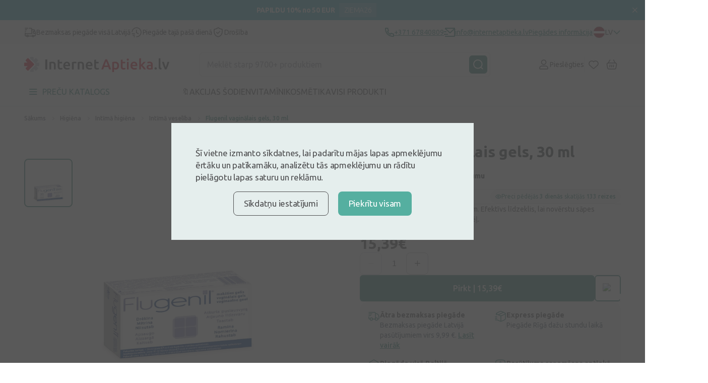

--- FILE ---
content_type: text/html; charset=UTF-8
request_url: https://internetaptieka.lv/flugenil-vaginal-gel
body_size: 42850
content:
<!DOCTYPE html>
<html lang="lv">
<head     prefix=
    "og: http://ogp.me/ns#
    fb: http://ogp.me/ns/fb#
    product: http://ogp.me/ns/product#"
>
    <meta charset="utf-8">
    <meta name="viewport" content="width=device-width, initial-scale=1, maximum-scale=1">
    <meta http-equiv="X-UA-Compatible" content="IE=edge">
    <meta name="format-detection" content="telephone=no">
    <meta name="csrf-token" content="vNJBxx91JsUbsnEyZQuGcPzi0ctNNBDIYnho1ty1">
    <meta name="verify-paysera" content="87fee8182cd4f9ff21abfd64835d40d1">

    <script>
window.dataLayer = window.dataLayer || [];
window.dataLayer.push({"userId":null});
window.dataLayer.push({"cookie-consent":{"mandatory":false,"analytics":false,"marketing":false}});
window.dataLayer.push(["send","pageview"]);
window.dataLayer.push({"pageType":"Product"});
window.dataLayer.push({"event":"productDetails","ecommerce":{"detail":{"products":[{"name":"Flugenil vaginālais gels, 30 ml","item":"Flugenil vaginālais gels, 30 ml","id":"306421","price":15.39,"brand":"Sakura Italia Srl.","category":"Higiēna"}]},"checkout":{"totalPrice":0}}});
</script>
<script>(function(w,d,s,l,i){w[l]=w[l]||[];w[l].push({'gtm.start':
new Date().getTime(),event:'gtm.js'});var f=d.getElementsByTagName(s)[0],
j=d.createElement(s),dl=l!='dataLayer'?'&l='+l:'';j.defer=true;j.src=
'https://www.googletagmanager.com/gtm.js?id='+i+dl;f.parentNode.insertBefore(j,f);
})(window,document,'script','dataLayer','GTM-5WKCVZF');</script>
        <script type="text/javascript">
        (() => {window.nostojs=window.nostojs||(cb => {(window.nostojs.q=window.nostojs.q||[]).push(cb);});})();
    </script>
    <script type="text/javascript">
        nostojs(api => api.setAutoLoad(false));
    </script>
    <script src="https://connect.nosto.com/include/internetaptieka-lv" async></script>
    <!-- Start VWO Async SmartCode -->
<link rel="preconnect" href=https://dev.visualwebsiteoptimizer.com />
<script type='text/javascript' id='vwoCode'>
    window._vwo_code || (function() {
        var account_id=1099851,
            version=2.1,
            settings_tolerance=2000,
            hide_element='body',
            hide_element_style = 'opacity:0 !important;filter:alpha(opacity=0) !important;background:none !important;transition:none !important;',
            /* DO NOT EDIT BELOW THIS LINE */
            f=false,w=window,d=document,v=d.querySelector('#vwoCode'),cK='_vwo_'+account_id+'_settings',cc={};try{var c=JSON.parse(localStorage.getItem('_vwo_'+account_id+'_config'));cc=c&&typeof c==='object'?c:{}}catch(e){}var stT=cc.stT==='session'?w.sessionStorage:w.localStorage;code={nonce:v&&v.nonce,library_tolerance:function(){return typeof library_tolerance!=='undefined'?library_tolerance:undefined},settings_tolerance:function(){return cc.sT||settings_tolerance},hide_element_style:function(){return'{'+(cc.hES||hide_element_style)+'}'},hide_element:function(){if(performance.getEntriesByName('first-contentful-paint')[0]){return''}return typeof cc.hE==='string'?cc.hE:hide_element},getVersion:function(){return version},finish:function(e){if(!f){f=true;var t=d.getElementById('_vis_opt_path_hides');if(t)t.parentNode.removeChild(t);if(e)(new Image).src='https://dev.visualwebsiteoptimizer.com/ee.gif?a='+account_id+e}},finished:function(){return f},addScript:function(e){var t=d.createElement('script');t.type='text/javascript';if(e.src){t.src=e.src}else{t.text=e.text}v&&t.setAttribute('nonce',v.nonce);d.getElementsByTagName('head')[0].appendChild(t)},load:function(e,t){var n=this.getSettings(),i=d.createElement('script'),r=this;t=t||{};if(n){i.textContent=n;d.getElementsByTagName('head')[0].appendChild(i);if(!w.VWO||VWO.caE){stT.removeItem(cK);r.load(e)}}else{var o=new XMLHttpRequest;o.open('GET',e,true);o.withCredentials=!t.dSC;o.responseType=t.responseType||'text';o.onload=function(){if(t.onloadCb){return t.onloadCb(o,e)}if(o.status===200||o.status===304){_vwo_code.addScript({text:o.responseText})}else{_vwo_code.finish('&e=loading_failure:'+e)}};o.onerror=function(){if(t.onerrorCb){return t.onerrorCb(e)}_vwo_code.finish('&e=loading_failure:'+e)};o.send()}},getSettings:function(){try{var e=stT.getItem(cK);if(!e){return}e=JSON.parse(e);if(Date.now()>e.e){stT.removeItem(cK);return}return e.s}catch(e){return}},init:function(){if(d.URL.indexOf('__vwo_disable__')>-1)return;var e=this.settings_tolerance();w._vwo_settings_timer=setTimeout(function(){_vwo_code.finish();stT.removeItem(cK)},e);var t;if(this.hide_element()!=='body'){t=d.createElement('style');var n=this.hide_element(),i=n?n+this.hide_element_style():'',r=d.getElementsByTagName('head')[0];t.setAttribute('id','_vis_opt_path_hides');v&&t.setAttribute('nonce',v.nonce);t.setAttribute('type','text/css');if(t.styleSheet)t.styleSheet.cssText=i;else t.appendChild(d.createTextNode(i));r.appendChild(t)}else{t=d.getElementsByTagName('head')[0];var i=d.createElement('div');i.style.cssText='z-index: 2147483647 !important;position: fixed !important;left: 0 !important;top: 0 !important;width: 100% !important;height: 100% !important;background: white !important;display: block !important;';i.setAttribute('id','_vis_opt_path_hides');i.classList.add('_vis_hide_layer');t.parentNode.insertBefore(i,t.nextSibling)}var o=window._vis_opt_url||d.URL,s='https://dev.visualwebsiteoptimizer.com/j.php?a='+account_id+'&u='+encodeURIComponent(o)+'&vn='+version;if(w.location.search.indexOf('_vwo_xhr')!==-1){this.addScript({src:s})}else{this.load(s+'&x=true')}}};w._vwo_code=code;code.init();})();
</script>
<!-- End VWO Async SmartCode -->

    <link rel="preconnect" href="https://fonts.googleapis.com">
<link rel="preconnect" href="https://fonts.gstatic.com" crossorigin>
<link href="https://fonts.googleapis.com/css2?family=Inter:wght@500;700&family=Ubuntu:ital,wght@0,300;0,400;0,500;0,700;1,300;1,400;1,500;1,700&display=swap"
      rel="stylesheet preload" as="style">

        <link href="/front/css/product-page.css?id=bb82b1888e25c3c8d899e53c925d2531" rel="stylesheet preload" as="style"/>
    
    <link rel="icon" type="image/png" sizes="32x32" href="/favicon-32x32.png">
<link rel="icon" type="image/png" sizes="16x16" href="/favicon-16x16.png">
        <title>Flugenil vaginālais gels, 30 ml - InternetAptieka.lv</title>
<meta name="description" content="Flugenil vaginal gel, 30 ml. ĀTRA BEZMAKSAS PIEGĀDE. Vienmēr izdevīgas cenas no vadošās interneta aptiekas Latvijā.">

    
    <script type="application/ld+json">[{"@context":"https:\/\/schema.org","@type":"WebSite","name":"InternetAptieka.lv","url":"https:\/\/internetaptieka.lv"},{"@context":"https:\/\/schema.org","@type":"BreadcrumbList","itemListElement":[{"@type":"ListItem","position":1,"name":"Sākums","item":{"@type":"Thing","@id":"https:\/\/internetaptieka.lv"}},{"@type":"ListItem","position":2,"name":"Higiēna","item":{"@type":"Thing","@id":"https:\/\/internetaptieka.lv\/higiena"}},{"@type":"ListItem","position":3,"name":"Intīmā higiēna","item":{"@type":"Thing","@id":"https:\/\/internetaptieka.lv\/higiena\/intima-higiena"}},{"@type":"ListItem","position":4,"name":"Intīmā veselība","item":{"@type":"Thing","@id":"https:\/\/internetaptieka.lv\/higiena\/intima-veseliba"}},{"@type":"ListItem","position":5,"name":"Flugenil vaginālais gels, 30 ml"}]},{"@context":"https:\/\/schema.org","@type":"Product","name":"Flugenil vaginālais gels, 30 ml","url":"https:\/\/internetaptieka.lv\/flugenil-vaginal-gel","sku":"306421","gtin13":"8055348700022","image":"https:\/\/internetaptieka.lv\/images\/3485ecb2-0613-49c3-aacd-9cdab6fd2651_17d035594b8962ac8883c09a810e41f820153755f234f31d7e26104063428a07.webp","description":"Mitrinošs maksts gēls bez hormoniem. Efektīvs līdzeklis, lai novērstu sāpes dzimumakta laikā maksts sausuma dēļ.","brand":{"@type":"Brand","name":"Flugenil"},"offers":[{"@type":"Offer","price":15.39,"priceCurrency":"EUR","priceValidUntil":"2027-01-03T12:39:56+02:00","url":"https:\/\/internetaptieka.lv\/flugenil-vaginal-gel","shippingDetails":{"@type":"OfferShippingDetails","shippingRate":{"@type":"MonetaryAmount","value":0,"currency":"EUR"},"shippingDestination":{"@type":"DefinedRegion","addressCountry":"LV"},"deliveryTime":{"@type":"ShippingDeliveryTime","handlingTime":{"@type":"QuantitativeValue","minValue":0,"maxValue":1,"unitCode":"DAY"},"transitTime":{"@type":"QuantitativeValue","minValue":0,"maxValue":1,"unitCode":"DAY"}}},"hasMerchantReturnPolicy":{"@type":"MerchantReturnPolicy","applicableCountry":"LV","returnPolicyCategory":"https:\/\/schema.org\/MerchantReturnFiniteReturnWindow","merchantReturnDays":14,"returnMethod":"https:\/\/schema.org\/ReturnByMail","returnFees":"https:\/\/schema.org\/FreeReturn"},"availability":"https:\/\/schema.org\/InStock"}]}]</script>

    <link rel="canonical" href="https://internetaptieka.lv/flugenil-vaginal-gel" />

            <link rel="alternate" hreflang="lv" href="https://internetaptieka.lv/flugenil-vaginal-gel" />
            <link rel="alternate" hreflang="ru" href="https://internetaptieka.lv/ru/flugenil-vaginal-gel" />
            <link rel="alternate" hreflang="et" href="https://internetaptieka.lv/et/flugenil-vaginaalne-geel" />
                <link rel="alternate" hreflang="x-default" href="https://internetaptieka.lv/flugenil-vaginal-gel" />
    
        <meta property="og:type" content="og:product">
    <meta property="og:title" content="Flugenil vaginālais gels, 30 ml">
            <meta property="og:image" content="https://internetaptieka.lv/images/3485ecb2-0613-49c3-aacd-9cdab6fd2651_17d035594b8962ac8883c09a810e41f820153755f234f31d7e26104063428a07.webp">
        <meta property="og:description" content="Mitrinošs maksts gēls bez hormoniem. Efektīvs līdzeklis, lai novērstu sāpes dzimumakta laikā maksts sausuma dēļ.">
    <meta property="og:url" content="https://internetaptieka.lv/flugenil-vaginal-gel">
    <meta property="product:price:amount" content="15.39">
    <meta property="product:price:currency" content="EUR">

    </head>
<body  >
    
        <header class="header">
        <div class="banner banner-notice js-closable">
    <a class="banner-notice__content" href="https://internetaptieka.lv/akcijas">
        <span class=" desktop ">
            <strong>PAPILDU 10% no 50 EUR</strong>
        </span>
                    <span class="mobile"><b>PAPILDU 10% no 50 EUR</b></span>
                            <span class="banner-notice__framed">ZIEMA26</span>
            </a>
    <form class="banner__close js-closable-form" method="get" action="https://internetaptieka.lv/ajax/banner/1193/close">
        <button type="submit">
            <svg class="svg" width="16" height="16" viewBox="0 0 16 16" fill="none" xmlns="http://www.w3.org/2000/svg">
<path d="M15.5469 13.9531C15.6406 14.0625 15.7188 14.1875 15.7812 14.3281C15.8438 14.4531 15.875 14.5938 15.875 14.75C15.875 15.0625 15.7656 15.3281 15.5469 15.5469C15.3281 15.7656 15.0625 15.875 14.75 15.875C14.5938 15.875 14.4453 15.8438 14.3047 15.7812C14.1797 15.7188 14.0625 15.6406 13.9531 15.5469L8 9.59375L2.04688 15.5469C1.9375 15.6406 1.8125 15.7188 1.67188 15.7812C1.54688 15.8438 1.40625 15.875 1.25 15.875C0.9375 15.875 0.671875 15.7656 0.453125 15.5469C0.234375 15.3281 0.125 15.0625 0.125 14.75C0.125 14.5938 0.15625 14.4531 0.21875 14.3281C0.28125 14.1875 0.359375 14.0625 0.453125 13.9531L6.40625 8L0.453125 2.04688C0.359375 1.9375 0.28125 1.82031 0.21875 1.69531C0.15625 1.55469 0.125 1.40625 0.125 1.25C0.125 0.9375 0.234375 0.671875 0.453125 0.453125C0.671875 0.234375 0.9375 0.125 1.25 0.125C1.40625 0.125 1.54688 0.15625 1.67188 0.21875C1.8125 0.28125 1.9375 0.359375 2.04688 0.453125L8 6.40625L13.9531 0.453125C14.0625 0.359375 14.1797 0.28125 14.3047 0.21875C14.4453 0.15625 14.5938 0.125 14.75 0.125C15.0625 0.125 15.3281 0.234375 15.5469 0.453125C15.7656 0.671875 15.875 0.9375 15.875 1.25C15.875 1.40625 15.8438 1.55469 15.7812 1.69531C15.7188 1.82031 15.6406 1.9375 15.5469 2.04688L9.59375 8L15.5469 13.9531Z" fill="#4F4F51"/>
</svg>        </button>
    </form>
</div>

    <div class="header__info desktop">
        <div class="container container_xl">
            <div class="menu ">
                        <p class="menu__button">
                <img src="https://internetaptieka.lv/front/svg/icons/truck-dark.svg" alt="Bezmaksas piegāde visā Latvijā" />
                Bezmaksas piegāde visā Latvijā
            </p>
                                <p class="menu__button">
                <img src="https://internetaptieka.lv/front/svg/icons/clock-fast-dark.svg" alt="Piegāde tajā pašā dienā" />
                Piegāde tajā pašā dienā
            </p>
                                <p class="menu__button">
                <img src="https://internetaptieka.lv/front/svg/icons/shield-dark.svg" alt="Drošība" />
                Drošība
            </p>
            </div>
            <div class="header__info--contacts">
                                    <a class="header__info--item" href="tel:+371 67840809">
                        <svg class="svg" width="18" height="19" viewBox="0 0 18 19" fill="none" xmlns="http://www.w3.org/2000/svg">
    <path d="M6.36556 7.72531C7.302 9.37201 8.6712 10.7412 10.3179 11.6776L11.2024 10.4393C11.4965 10.0277 12.0516 9.90051 12.4956 10.143C13.9024 10.9115 15.4571 11.3785 17.0789 11.5069C17.599 11.5481 18 11.9821 18 12.5038V16.9666C18 17.4793 17.6122 17.9089 17.1022 17.9613C16.5723 18.0158 16.0377 18.0432 15.5 18.0432C6.93959 18.0432 0 11.1036 0 2.54321C0 2.00548 0.0274201 1.47092 0.0818901 0.940973C0.1343 0.430963 0.56394 0.0432129 1.07665 0.0432129H5.53942C6.0611 0.0432129 6.49513 0.444253 6.5363 0.964303C6.66467 2.58609 7.1317 4.14085 7.9002 5.54765C8.1427 5.99161 8.0155 6.54675 7.6039 6.84078L6.36556 7.72531ZM3.84425 7.06841L5.7442 5.7113C5.20547 4.54835 4.83628 3.31504 4.64727 2.04321H2.00907C2.00303 2.20953 2 2.37621 2 2.54321C2 9.99901 8.0442 16.0432 15.5 16.0432C15.667 16.0432 15.8337 16.0402 16 16.0341V13.3959C14.7282 13.2069 13.4949 12.8377 12.3319 12.299L10.9748 14.199C10.4258 13.9857 9.8956 13.7347 9.3874 13.4493L9.3293 13.4162C7.3697 12.3019 5.74134 10.6735 4.627 8.71391L4.59394 8.65581C4.30849 8.14761 4.05754 7.61741 3.84425 7.06841Z" fill="#2F8375"/>
</svg> <span>+371 67840809</span>
                    </a>
                
                                    <a class="header__info--item" href="/cdn-cgi/l/email-protection#5f65363139301f36312b3a2d313a2b3e2f2b363a343e713329">
                        <svg class="svg" width="22" height="19" viewBox="0 0 22 19" fill="none" xmlns="http://www.w3.org/2000/svg">
    <path d="M21 0.0432129C21.5523 0.0432129 22 0.490933 22 1.04321V17.0498C22 17.5984 21.5447 18.0432 21.0082 18.0432H2.9918C2.44405 18.0432 2 17.5983 2 17.0498V16.0432H20V4.34321L12 11.5432L2 2.54321V1.04321C2 0.490933 2.44772 0.0432129 3 0.0432129H21ZM8 12.0432V14.0432H0V12.0432H8ZM5 7.04321V9.04321H0V7.04321H5ZM19.5659 2.04321H4.43414L12 8.85251L19.5659 2.04321Z" fill="#2F8375"/>
</svg> <span><span class="__cf_email__" data-cfemail="8ae3e4ece5cae3e4feeff8e4effeebfafee3efe1eba4e6fc">[email&#160;protected]</span></span>
                    </a>
                
                                    <a class="header__info--item" href="https://internetaptieka.lv/piegades-noteikumi">
                        Piegādes informācija
                    </a>
                
                
                <div class="header__link--divider desktop"></div>

                                    <a class="notranslate header__link desktop non-sticky js-language-menu-open active"
   href="javascript:;" data-locale="lv">
    <div class="language-flag lazy"
         data-bg="url(https://internetaptieka.lv/front/svg/language/lv.svg)"></div>
    <span class="language-flag__short-name">LV</span>
    <span class="language-flag__name">Latviešu</span>

            <svg class="svg language-flag__arrow" width="16" height="8" viewBox="0 0 16 10" fill="none" xmlns="http://www.w3.org/2000/svg">
<path d="M15 1.63977L8 8.63977L1 1.63977" stroke="#2F8375" stroke-width="2" stroke-linecap="round" stroke-linejoin="round"/>
</svg>    </a>
                    <div class="language-menu js-language-menu">
            <a class="notranslate language-menu__item js-switch-language active"
   href="https://internetaptieka.lv/flugenil-vaginal-gel" data-locale="lv">
    <div class="language-flag lazy"
         data-bg="url(https://internetaptieka.lv/front/svg/language/lv.svg)"></div>
    <span class="language-flag__short-name">LV</span>
    <span class="language-flag__name">Latviešu</span>

    </a>
            <a class="notranslate language-menu__item js-switch-language "
   href="https://internetaptieka.lv/ru/flugenil-vaginal-gel" data-locale="ru">
    <div class="language-flag lazy"
         data-bg="url(https://internetaptieka.lv/front/svg/language/ru.svg)"></div>
    <span class="language-flag__short-name">RU</span>
    <span class="language-flag__name">Krieviski</span>

    </a>
            <a class="notranslate language-menu__item js-switch-language "
   href="https://internetaptieka.lv/et/flugenil-vaginaalne-geel" data-locale="et">
    <div class="language-flag lazy"
         data-bg="url(https://internetaptieka.lv/front/svg/language/et.svg)"></div>
    <span class="language-flag__short-name">ET</span>
    <span class="language-flag__name">Eesti</span>

    </a>
                <div class="js-google-translate-menu -hidden">
            <hr/>
                            <a class="notranslate language-menu__item js-google-translate-language "
   href="javascript:;" data-locale="lt">
    <div class="language-flag lazy"
         data-bg="url(https://internetaptieka.lv/front/svg/language/lt.svg)"></div>
    <span class="language-flag__short-name">LT</span>
    <span class="language-flag__name">Lithuanian</span>

    </a>
                            <a class="notranslate language-menu__item js-google-translate-language "
   href="javascript:;" data-locale="en">
    <div class="language-flag lazy"
         data-bg="url(https://internetaptieka.lv/front/svg/language/en.svg)"></div>
    <span class="language-flag__short-name">EN</span>
    <span class="language-flag__name">English</span>

    </a>
                            <a class="notranslate language-menu__item js-google-translate-language "
   href="javascript:;" data-locale="uk">
    <div class="language-flag lazy"
         data-bg="url(https://internetaptieka.lv/front/svg/language/uk.svg)"></div>
    <span class="language-flag__short-name">UK</span>
    <span class="language-flag__name">Ukrainian</span>

    </a>
                            <a class="notranslate language-menu__item js-google-translate-language "
   href="javascript:;" data-locale="fi">
    <div class="language-flag lazy"
         data-bg="url(https://internetaptieka.lv/front/svg/language/fi.svg)"></div>
    <span class="language-flag__short-name">FI</span>
    <span class="language-flag__name">Finnish</span>

    </a>
                        <div class="language-menu__item">
                <img class="lazy" src="https://internetaptieka.lv/front/images/no-image.svg"
                     data-src="https://internetaptieka.lv/front/images/header/google-translate-logo.svg"
                     height="15" alt="Google translate" />
            </div>
        </div>
        <div class="loader -bigger"></div>
    </div>
                            </div>
        </div>
    </div>

    <div class="header__main container container_xl">
        <a class="header__logo desktop" href="https://internetaptieka.lv">
            <!-- Generator: Adobe Illustrator 24.3.0, SVG Export Plug-In . SVG Version: 6.00 Build 0)  -->
<svg class="svg non-sticky" version="1.1" id="Layer_1" xmlns="http://www.w3.org/2000/svg" xmlns:xlink="http://www.w3.org/1999/xlink" x="0px" y="0px"
	 viewBox="0 0 1024.82 106.71" style="enable-background:new 0 0 1024.82 106.71;" xml:space="preserve">
<style type="text/css">
	.st0{fill-rule:evenodd;clip-rule:evenodd;fill:#C7C8CA;}
	.st1{fill:#4F4F51;}
	.st2{fill:#E61D35;}
</style>
<g>
	<path class="st0" d="M102.95,65.25H85.02L97.7,77.93c1.59,1.59,1.59,4.17,0,5.76L85.55,95.85c-1.59,1.59-4.17,1.59-5.76,0
		L67.11,83.17v17.93c0,2.25-1.83,4.08-4.08,4.08H45.85c-2.25,0-4.07-1.83-4.07-4.08v-6.48l33.94-33.87
		c4.65-4.28,3.41-13.01-0.37-16.41l-3.77-3.9c-0.11-0.14-0.23-0.27-0.36-0.4L41.78,10.6V4.07C41.78,1.82,43.6,0,45.85,0h17.18
		c2.25,0,4.08,1.82,4.08,4.07v17.93L79.79,9.33c1.59-1.59,4.17-1.59,5.76,0L97.7,21.48c1.59,1.59,1.59,4.17,0,5.76L85.03,39.92
		h17.92c2.25,0,4.07,1.82,4.07,4.07v17.19C107.02,63.43,105.2,65.25,102.95,65.25L102.95,65.25z"/>
	<path class="st1" d="M149.09,87.84V17.57h12.79v70.27H149.09L149.09,87.84z M210.22,87.84V59.96c0-2.84-0.18-5.26-0.56-7.25
		c-0.37-1.99-0.98-3.61-1.83-4.86c-0.84-1.25-2-2.16-3.45-2.74c-1.46-0.57-3.23-0.86-5.33-0.86c-1.56,0-3.18,0.1-4.88,0.31
		c-1.69,0.2-2.95,0.37-3.76,0.5v42.79h-12.29V36.53c2.37-0.67,5.45-1.32,9.24-1.93c3.79-0.6,7.99-0.91,12.59-0.91
		c4.34,0,7.96,0.59,10.87,1.77c2.91,1.19,5.23,2.84,6.96,4.97c1.72,2.13,2.94,4.7,3.66,7.71c0.71,3.01,1.06,6.3,1.06,9.89v29.81
		H210.22L210.22,87.84z M251.25,75.78c1.36,1.83,3.66,2.74,6.91,2.74c2.23,0,4.21-0.24,5.94-0.71c1.73-0.47,3.1-0.91,4.11-1.32
		l2.03,9.74c-1.42,0.61-3.28,1.24-5.58,1.87c-2.3,0.65-5.02,0.97-8.13,0.97c-3.79,0-6.96-0.51-9.49-1.52
		c-2.54-1.02-4.56-2.49-6.04-4.41c-1.49-1.93-2.54-4.26-3.15-7c-0.61-2.74-0.92-5.86-0.92-9.38V20.82l12.29-2.03v16.02h18.89v10.24
		h-18.89v21.6C249.22,70.91,249.89,73.95,251.25,75.78L251.25,75.78z M324.01,62.85c-0.04,0.84-0.09,1.61-0.15,2.28h-35.04
		c0.34,4.26,1.84,7.55,4.52,9.88c2.68,2.33,6.55,3.5,11.63,3.5c2.98,0,5.7-0.27,8.18-0.81c2.47-0.54,4.41-1.12,5.84-1.73l1.62,10.04
		c-0.68,0.34-1.61,0.7-2.79,1.07c-1.18,0.37-2.53,0.71-4.06,1.01c-1.52,0.31-3.17,0.56-4.93,0.76c-1.76,0.2-3.55,0.3-5.38,0.3
		c-4.67,0-8.73-0.69-12.18-2.08c-3.45-1.39-6.3-3.31-8.53-5.78c-2.23-2.47-3.89-5.37-4.97-8.72c-1.08-3.35-1.62-7.02-1.62-11.01
		c0-4.66,0.69-8.75,2.08-12.27c1.39-3.52,3.23-6.44,5.54-8.77c2.3-2.33,4.94-4.09,7.92-5.27c2.98-1.18,6.02-1.77,9.14-1.77
		c7.31,0,13.01,2.27,17.11,6.79c4.09,4.53,6.14,11.29,6.14,20.28C324.06,61.24,324.05,62,324.01,62.85L324.01,62.85z M311.07,51.29
		c-0.48-1.52-1.17-2.84-2.08-3.95c-0.91-1.11-2.03-1.99-3.35-2.64c-1.32-0.64-2.9-0.96-4.72-0.96c-1.9,0-3.56,0.36-4.98,1.06
		c-1.42,0.71-2.63,1.64-3.61,2.79c-0.98,1.15-1.74,2.47-2.28,3.95c-0.54,1.49-0.92,3.01-1.12,4.56h22.85
		C311.78,54.41,311.54,52.81,311.07,51.29L311.07,51.29z M367.32,45.86c-1.02-0.34-2.42-0.7-4.21-1.07
		c-1.8-0.37-3.88-0.56-6.25-0.56c-1.35,0-2.79,0.14-4.31,0.41c-1.52,0.27-2.59,0.5-3.2,0.71v42.49h-12.29v-50.5
		c2.37-0.88,5.33-1.71,8.89-2.49c3.56-0.78,7.5-1.16,11.83-1.16c0.81,0,1.76,0.05,2.84,0.15c1.08,0.1,2.16,0.24,3.25,0.4
		c1.08,0.17,2.13,0.37,3.15,0.61c1.02,0.24,1.83,0.46,2.43,0.66L367.32,45.86L367.32,45.86z M410.08,87.84V59.96
		c0-2.84-0.19-5.26-0.55-7.25c-0.38-1.99-0.99-3.61-1.83-4.86c-0.84-1.25-2-2.16-3.45-2.74c-1.46-0.57-3.23-0.86-5.33-0.86
		c-1.56,0-3.18,0.1-4.87,0.31c-1.69,0.2-2.95,0.37-3.76,0.5v42.79h-12.29V36.53c2.37-0.67,5.45-1.32,9.24-1.93
		c3.79-0.6,7.99-0.91,12.59-0.91c4.33,0,7.95,0.59,10.87,1.77c2.91,1.19,5.23,2.84,6.96,4.97c1.73,2.13,2.94,4.7,3.65,7.71
		c0.72,3.01,1.07,6.3,1.07,9.89v29.81H410.08L410.08,87.84z M482.34,62.85c-0.04,0.84-0.09,1.61-0.15,2.28h-35.04
		c0.34,4.26,1.84,7.55,4.52,9.88c2.68,2.33,6.55,3.5,11.63,3.5c2.98,0,5.7-0.27,8.18-0.81c2.47-0.54,4.41-1.12,5.83-1.73l1.63,10.04
		c-0.68,0.34-1.61,0.7-2.79,1.07c-1.18,0.37-2.54,0.71-4.06,1.01c-1.52,0.31-3.17,0.56-4.92,0.76c-1.76,0.2-3.55,0.3-5.38,0.3
		c-4.67,0-8.73-0.69-12.18-2.08c-3.46-1.39-6.3-3.31-8.53-5.78c-2.23-2.47-3.89-5.37-4.98-8.72c-1.09-3.35-1.62-7.02-1.62-11.01
		c0-4.66,0.69-8.75,2.08-12.27c1.39-3.52,3.23-6.44,5.54-8.77c2.3-2.33,4.94-4.09,7.92-5.27c2.98-1.18,6.02-1.77,9.14-1.77
		c7.31,0,13.02,2.27,17.11,6.79c4.1,4.53,6.14,11.29,6.14,20.28C482.38,61.24,482.36,62,482.34,62.85L482.34,62.85z M469.38,51.29
		c-0.47-1.52-1.16-2.84-2.08-3.95c-0.91-1.11-2.03-1.99-3.35-2.64c-1.32-0.64-2.9-0.96-4.72-0.96c-1.9,0-3.56,0.36-4.98,1.06
		c-1.42,0.71-2.62,1.64-3.6,2.79c-0.98,1.15-1.74,2.47-2.28,3.95c-0.54,1.49-0.92,3.01-1.12,4.56h22.85
		C470.1,54.41,469.86,52.81,469.38,51.29L469.38,51.29z M509.1,75.78c1.35,1.83,3.65,2.74,6.9,2.74c2.23,0,4.22-0.24,5.94-0.71
		c1.73-0.47,3.1-0.91,4.11-1.32l2.03,9.74c-1.43,0.61-3.29,1.24-5.59,1.87c-2.3,0.65-5.01,0.97-8.12,0.97
		c-3.79,0-6.95-0.51-9.5-1.52c-2.53-1.02-4.55-2.49-6.04-4.41c-1.49-1.93-2.54-4.26-3.15-7c-0.61-2.74-0.92-5.86-0.92-9.38V20.82
		l12.29-2.03v16.02h18.89v10.24h-18.89v21.6C507.06,70.91,507.74,73.95,509.1,75.78L509.1,75.78z M934.2,86.93
		c-1.6,1.49-3.52,2.24-5.77,2.24c-2.32,0-4.26-0.75-5.82-2.24c-1.57-1.49-2.35-3.43-2.35-5.81c0-2.38,0.78-4.34,2.35-5.86
		c1.56-1.53,3.5-2.3,5.82-2.3c2.25,0,4.16,0.77,5.77,2.3c1.6,1.53,2.4,3.49,2.4,5.86C936.61,83.49,935.8,85.43,934.2,86.93
		L934.2,86.93z M968.46,88.86c-3.67-0.07-6.72-0.48-9.14-1.22c-2.42-0.75-4.34-1.82-5.77-3.21c-1.42-1.39-2.43-3.12-3.01-5.2
		c-0.58-2.07-0.87-4.43-0.87-7.09V10.77l12.35-2.04V69.8c0,1.49,0.12,2.75,0.36,3.77c0.24,1.02,0.66,1.89,1.28,2.6
		c0.61,0.71,1.44,1.26,2.5,1.63c1.06,0.38,2.4,0.67,4.03,0.87L968.46,88.86L968.46,88.86z M1015.03,63.73
		c-3.59,9.07-7.09,17.11-10.51,24.11h-10.56c-3.42-7-6.93-15.04-10.51-24.11c-3.59-9.07-6.85-18.81-9.79-29.21h13.17
		c0.75,2.99,1.62,6.21,2.62,9.64c0.99,3.43,2.05,6.87,3.17,10.3c1.13,3.43,2.29,6.77,3.49,9.99c1.2,3.23,2.31,6.13,3.34,8.72
		c1.03-2.58,2.12-5.49,3.28-8.72c1.16-3.23,2.31-6.56,3.43-9.99c1.13-3.43,2.2-6.86,3.23-10.3c1.03-3.43,1.91-6.64,2.66-9.64h12.77
		C1021.88,44.92,1018.62,54.66,1015.03,63.73L1015.03,63.73z"/>
	<path class="st2" d="M599.77,87.84c-0.96-2.79-1.94-5.54-2.97-8.26c-1.03-2.72-2.02-5.51-2.97-8.36h-29.89
		c-0.96,2.86-1.93,5.66-2.92,8.41c-0.99,2.76-1.96,5.49-2.92,8.21h-13.38c2.65-7.54,5.17-14.51,7.55-20.9
		c2.38-6.39,4.71-12.44,6.99-18.15c2.28-5.71,4.54-11.14,6.79-16.31c2.25-5.16,4.56-10.26,6.94-15.29h12.28
		c2.38,5.03,4.7,10.13,6.94,15.29c2.25,5.16,4.51,10.6,6.79,16.31c2.28,5.71,4.63,11.76,7.05,18.15c2.41,6.39,4.95,13.36,7.61,20.9
		H599.77L599.77,87.84z M584.2,43.9c-2.04-5.23-3.81-9.58-5.31-13.05c-1.57,3.6-3.36,7.99-5.36,13.15c-2,5.17-4.1,10.77-6.28,16.82
		h23.28C588.35,54.78,586.25,49.13,584.2,43.9L584.2,43.9z M668.43,72.45c-1.05,3.4-2.57,6.32-4.54,8.77
		c-1.97,2.45-4.44,4.35-7.41,5.71c-2.96,1.36-6.31,2.04-10.05,2.04c-2.52,0-4.84-0.31-6.94-0.91c-2.11-0.61-3.85-1.29-5.21-2.04
		v20.7h-12.36V36.26c2.52-0.68,5.62-1.32,9.29-1.94c3.68-0.61,7.56-0.92,11.64-0.92c4.22,0,8,0.65,11.34,1.94
		c3.33,1.29,6.17,3.14,8.52,5.55c2.35,2.41,4.15,5.34,5.41,8.77c1.26,3.43,1.89,7.29,1.89,11.57
		C670.02,65.31,669.49,69.05,668.43,72.45L668.43,72.45z M653.64,48.59c-2.49-3.06-6.49-4.59-12-4.59c-1.16,0-2.36,0.05-3.62,0.15
		c-1.26,0.1-2.5,0.32-3.73,0.67V75.3c1.09,0.75,2.53,1.44,4.34,2.09c1.8,0.65,3.73,0.97,5.77,0.97c4.49,0,7.78-1.53,9.85-4.59
		c2.07-3.06,3.12-7.17,3.12-12.34C657.36,55.93,656.11,51.65,653.64,48.59L653.64,48.59z M696.56,75.71
		c1.36,1.84,3.68,2.75,6.95,2.75c2.24,0,4.23-0.24,5.97-0.71c1.74-0.48,3.11-0.92,4.14-1.33l2.04,9.79
		c-1.43,0.61-3.3,1.24-5.61,1.88c-2.32,0.65-5.04,0.97-8.17,0.97c-3.81,0-7-0.51-9.55-1.53c-2.55-1.02-4.58-2.5-6.08-4.43
		c-1.5-1.94-2.55-4.28-3.17-7.03c-0.61-2.75-0.92-5.9-0.92-9.43V20.45l12.36-2.04v16.11h18.99v10.3h-18.99v21.72
		C694.52,70.82,695.2,73.88,696.56,75.71L696.56,75.71z M737,24.43c-1.5,1.36-3.27,2.04-5.31,2.04c-2.11,0-3.91-0.68-5.41-2.04
		c-1.5-1.36-2.25-3.19-2.25-5.5c0-2.38,0.75-4.25,2.25-5.61c1.5-1.36,3.3-2.04,5.41-2.04c2.04,0,3.81,0.68,5.31,2.04
		c1.5,1.36,2.25,3.23,2.25,5.61C739.24,21.24,738.5,23.07,737,24.43L737,24.43z M737.92,87.84h-12.36V34.52h12.36V87.84
		L737.92,87.84z M798.82,62.71c-0.03,0.85-0.09,1.62-0.15,2.3h-35.22c0.34,4.28,1.85,7.59,4.54,9.94c2.69,2.35,6.59,3.52,11.69,3.52
		c2.99,0,5.74-0.27,8.22-0.82c2.48-0.54,4.44-1.12,5.87-1.73l1.63,10.09c-0.68,0.34-1.62,0.7-2.81,1.07
		c-1.19,0.37-2.55,0.71-4.08,1.02c-1.53,0.31-3.18,0.56-4.95,0.77c-1.77,0.2-3.57,0.31-5.41,0.31c-4.7,0-8.79-0.7-12.26-2.09
		c-3.47-1.39-6.33-3.33-8.57-5.81c-2.25-2.48-3.92-5.4-5-8.77c-1.09-3.36-1.63-7.05-1.63-11.06c0-4.69,0.69-8.8,2.09-12.34
		c1.39-3.53,3.25-6.47,5.57-8.82c2.31-2.35,4.96-4.11,7.97-5.3c2.99-1.19,6.06-1.78,9.19-1.78c7.35,0,13.08,2.28,17.21,6.83
		c4.12,4.56,6.17,11.35,6.17,20.39C798.87,61.1,798.85,61.86,798.82,62.71L798.82,62.71z M785.8,51.09
		c-0.48-1.53-1.17-2.85-2.09-3.98c-0.92-1.12-2.04-2-3.37-2.65c-1.32-0.64-2.91-0.97-4.75-0.97c-1.9,0-3.57,0.36-5,1.07
		c-1.43,0.72-2.64,1.65-3.63,2.81c-0.99,1.16-1.75,2.48-2.3,3.97c-0.54,1.5-0.92,3.03-1.12,4.59h22.97
		C786.51,54.23,786.28,52.62,785.8,51.09L785.8,51.09z M835.78,58.28c2.03,1.7,4.17,3.76,6.41,6.17c2.24,2.41,4.41,4.98,6.52,7.7
		c2.11,2.72,4.07,5.44,5.91,8.16c1.84,2.72,3.37,5.23,4.59,7.54h-14.3c-1.23-2.11-2.64-4.31-4.23-6.63
		c-1.6-2.31-3.32-4.55-5.16-6.73c-1.83-2.18-3.71-4.23-5.61-6.17c-1.91-1.94-3.78-3.58-5.62-4.95v24.47h-12.35V10.77l12.35-2.04
		v46.59c1.56-1.63,3.24-3.38,5-5.25c1.77-1.87,3.51-3.74,5.21-5.61c1.7-1.87,3.32-3.67,4.85-5.41c1.53-1.73,2.84-3.24,3.93-4.54
		h14.6c-3.4,3.81-6.98,7.75-10.75,11.83C843.36,50.43,839.58,54.4,835.78,58.28L835.78,58.28z M898.98,88.1
		c-3.84,0.58-8.18,0.87-13.02,0.87c-3.2,0-6.13-0.31-8.78-0.91c-2.66-0.61-4.92-1.6-6.79-2.96c-1.87-1.36-3.34-3.13-4.39-5.3
		c-1.06-2.17-1.58-4.86-1.58-8.05c0-3.06,0.59-5.64,1.79-7.75c1.19-2.11,2.81-3.82,4.85-5.15c2.04-1.32,4.41-2.27,7.09-2.85
		c2.69-0.58,5.5-0.87,8.43-0.87c1.36,0,2.79,0.08,4.29,0.25c1.49,0.17,3.1,0.46,4.79,0.87V54.2c0-1.43-0.17-2.79-0.51-4.08
		c-0.34-1.29-0.94-2.43-1.79-3.42c-0.85-0.99-1.98-1.75-3.37-2.29c-1.4-0.54-3.15-0.82-5.26-0.82c-2.86,0-5.48,0.21-7.86,0.61
		c-2.38,0.41-4.32,0.88-5.82,1.43l-1.54-9.99c1.57-0.54,3.85-1.09,6.84-1.63c3-0.54,6.19-0.81,9.6-0.81c4.08,0,7.52,0.51,10.31,1.53
		c2.79,1.02,5.02,2.45,6.69,4.28c1.67,1.84,2.86,4.06,3.58,6.67c0.71,2.62,1.07,5.49,1.07,8.61v32.32
		C905.7,87.03,902.82,87.52,898.98,88.1L898.98,88.1z M895.66,64.9c-0.68-0.2-1.67-0.41-2.96-0.61c-1.29-0.21-2.72-0.31-4.29-0.31
		c-1.36,0-2.74,0.1-4.13,0.31c-1.4,0.2-2.65,0.58-3.78,1.12c-1.12,0.54-2.02,1.31-2.7,2.3c-0.68,0.99-1.02,2.23-1.02,3.72
		c0,2.93,0.91,4.94,2.75,6.07c1.84,1.12,4.32,1.69,7.46,1.69c3.81,0,6.7-0.21,8.68-0.61V64.9L895.66,64.9z"/>
	<path class="st2" d="M69.46,49.72l-6.23-6.24c-0.05-0.05-0.08-0.11-0.13-0.15l-34-34c-1.59-1.59-4.17-1.59-5.76,0L11.19,21.48
		c-1.59,1.59-1.59,4.17,0,5.76l12.67,12.68H4.07C1.82,39.92,0,41.74,0,43.99v17.19c0,2.25,1.82,4.08,4.07,4.08h19.8L11.2,77.93
		c-1.59,1.59-1.59,4.17,0,5.76l12.15,12.15c1.59,1.59,4.17,1.59,5.76,0l40.35-40.36C71.06,53.89,71.06,51.31,69.46,49.72z"/>
	<polygon class="st1" points="149.09,87.84 149.09,17.57 161.88,17.57 161.88,87.84 149.09,87.84 	"/>
</g>
</svg>            <svg class="svg only-sticky" width="29" height="28" viewBox="0 0 29 28" fill="none" xmlns="http://www.w3.org/2000/svg">
<path fill-rule="evenodd" clip-rule="evenodd" d="M27.4728 17.3239H22.7692L26.0952 20.6507C26.5127 21.0682 26.5127 21.7455 26.0952 22.1629L22.9072 25.3518C22.4889 25.7692 21.8125 25.7692 21.395 25.3518L18.069 22.0249V26.7294C18.069 27.3198 17.5902 27.7986 16.9998 27.7986H12.4913C11.9009 27.7986 11.4221 27.3198 11.4221 26.7294V25.0289L20.3275 16.1431C21.5484 15.0202 21.2221 12.7293 20.2304 11.8356L19.2396 10.8125C19.2098 10.7758 19.1783 10.74 19.1442 10.7068L11.4221 2.98305V1.27063C11.4221 0.680236 11.9009 0.201431 12.4913 0.201431H16.9998C17.5902 0.201431 18.069 0.680236 18.069 1.27063V5.97594L21.3959 2.64909C21.8133 2.23162 22.4906 2.23162 22.9081 2.64909L26.0961 5.83791C26.5135 6.25539 26.5135 6.93267 26.0961 7.35014L22.7709 10.6761H27.4728C28.0632 10.6761 28.5412 11.1541 28.5412 11.7453V16.2547C28.5412 16.8451 28.0632 17.3239 27.4728 17.3239Z" fill="#C7C8CA"/>
<path d="M18.6862 13.248L17.0504 11.6123C17.0385 11.5986 17.03 11.5842 17.0172 11.5714L8.09645 2.64893C7.67814 2.23146 7.00169 2.23146 6.58425 2.64893L3.39625 5.83693C2.97879 6.25523 2.97879 6.93168 3.39625 7.34913L6.72225 10.676H1.52794C0.937532 10.676 0.45874 11.1539 0.45874 11.7452V16.2545C0.45874 16.8449 0.937532 17.3237 1.52794 17.3237H6.72397L3.39711 20.6514C2.97965 21.0689 2.97965 21.7462 3.39711 22.1637L6.58509 25.3525C7.00255 25.7699 7.67985 25.7699 8.0973 25.3525L18.6862 14.7602C19.1045 14.3428 19.1045 13.6663 18.6862 13.248Z" fill="#E61D35"/>
</svg>        </a>
        <nav class="main-menu only-sticky desktop">
    <a class="js-mega-menu-open js-popup-on-click" data-popup="#mega-menu" href="javascript:;">
        <i class="ph-list ph-bold"></i>
        Preču katalogs
    </a>
    </nav>

        <form class="search-panel js-search-form" method="GET" action="https://internetaptieka.lv/search">
    <input
        type="text"
        class="input"
        name="query"
        placeholder="Meklēt starp 9700+ produktiem"
        value=""
         autocomplete="off"
    />
    <button class="button-v2 primary search-panel__button" type="submit">
        <svg class="svg" width="17" height="17" viewBox="0 0 17 17" fill="none" xmlns="http://www.w3.org/2000/svg">
<path d="M15.8334 15.8333L12.9168 12.9166M15 7.91659C15 11.8286 11.8287 14.9999 7.91671 14.9999C4.00469 14.9999 0.833374 11.8286 0.833374 7.91659C0.833374 4.00457 4.00469 0.833252 7.91671 0.833252C11.8287 0.833252 15 4.00457 15 7.91659Z" stroke="currentColor" stroke-width="1.66667" stroke-linecap="round" stroke-linejoin="round"/>
</svg>    </button>
    <div class="search-panel__dropdown -hidden js-search-dropdown"></div>
    <div class="loader -hidden"></div>
</form>

        <div class="header__links">
            <a class="button-v2 primary header__menu-icon js-slider-menu-open js-popup-on-click" data-popup="#slider-menu" href="javascript:;">
                <span></span>
                <span></span>
                <span></span>
            </a>
            <a class="header__logo" href="https://internetaptieka.lv">
                <!-- Generator: Adobe Illustrator 24.3.0, SVG Export Plug-In . SVG Version: 6.00 Build 0)  -->
<svg class="svg" version="1.1" id="Layer_1" xmlns="http://www.w3.org/2000/svg" xmlns:xlink="http://www.w3.org/1999/xlink" x="0px" y="0px"
	 viewBox="0 0 1024.82 106.71" style="enable-background:new 0 0 1024.82 106.71;" xml:space="preserve">
<style type="text/css">
	.st0{fill-rule:evenodd;clip-rule:evenodd;fill:#C7C8CA;}
	.st1{fill:#4F4F51;}
	.st2{fill:#E61D35;}
</style>
<g>
	<path class="st0" d="M102.95,65.25H85.02L97.7,77.93c1.59,1.59,1.59,4.17,0,5.76L85.55,95.85c-1.59,1.59-4.17,1.59-5.76,0
		L67.11,83.17v17.93c0,2.25-1.83,4.08-4.08,4.08H45.85c-2.25,0-4.07-1.83-4.07-4.08v-6.48l33.94-33.87
		c4.65-4.28,3.41-13.01-0.37-16.41l-3.77-3.9c-0.11-0.14-0.23-0.27-0.36-0.4L41.78,10.6V4.07C41.78,1.82,43.6,0,45.85,0h17.18
		c2.25,0,4.08,1.82,4.08,4.07v17.93L79.79,9.33c1.59-1.59,4.17-1.59,5.76,0L97.7,21.48c1.59,1.59,1.59,4.17,0,5.76L85.03,39.92
		h17.92c2.25,0,4.07,1.82,4.07,4.07v17.19C107.02,63.43,105.2,65.25,102.95,65.25L102.95,65.25z"/>
	<path class="st1" d="M149.09,87.84V17.57h12.79v70.27H149.09L149.09,87.84z M210.22,87.84V59.96c0-2.84-0.18-5.26-0.56-7.25
		c-0.37-1.99-0.98-3.61-1.83-4.86c-0.84-1.25-2-2.16-3.45-2.74c-1.46-0.57-3.23-0.86-5.33-0.86c-1.56,0-3.18,0.1-4.88,0.31
		c-1.69,0.2-2.95,0.37-3.76,0.5v42.79h-12.29V36.53c2.37-0.67,5.45-1.32,9.24-1.93c3.79-0.6,7.99-0.91,12.59-0.91
		c4.34,0,7.96,0.59,10.87,1.77c2.91,1.19,5.23,2.84,6.96,4.97c1.72,2.13,2.94,4.7,3.66,7.71c0.71,3.01,1.06,6.3,1.06,9.89v29.81
		H210.22L210.22,87.84z M251.25,75.78c1.36,1.83,3.66,2.74,6.91,2.74c2.23,0,4.21-0.24,5.94-0.71c1.73-0.47,3.1-0.91,4.11-1.32
		l2.03,9.74c-1.42,0.61-3.28,1.24-5.58,1.87c-2.3,0.65-5.02,0.97-8.13,0.97c-3.79,0-6.96-0.51-9.49-1.52
		c-2.54-1.02-4.56-2.49-6.04-4.41c-1.49-1.93-2.54-4.26-3.15-7c-0.61-2.74-0.92-5.86-0.92-9.38V20.82l12.29-2.03v16.02h18.89v10.24
		h-18.89v21.6C249.22,70.91,249.89,73.95,251.25,75.78L251.25,75.78z M324.01,62.85c-0.04,0.84-0.09,1.61-0.15,2.28h-35.04
		c0.34,4.26,1.84,7.55,4.52,9.88c2.68,2.33,6.55,3.5,11.63,3.5c2.98,0,5.7-0.27,8.18-0.81c2.47-0.54,4.41-1.12,5.84-1.73l1.62,10.04
		c-0.68,0.34-1.61,0.7-2.79,1.07c-1.18,0.37-2.53,0.71-4.06,1.01c-1.52,0.31-3.17,0.56-4.93,0.76c-1.76,0.2-3.55,0.3-5.38,0.3
		c-4.67,0-8.73-0.69-12.18-2.08c-3.45-1.39-6.3-3.31-8.53-5.78c-2.23-2.47-3.89-5.37-4.97-8.72c-1.08-3.35-1.62-7.02-1.62-11.01
		c0-4.66,0.69-8.75,2.08-12.27c1.39-3.52,3.23-6.44,5.54-8.77c2.3-2.33,4.94-4.09,7.92-5.27c2.98-1.18,6.02-1.77,9.14-1.77
		c7.31,0,13.01,2.27,17.11,6.79c4.09,4.53,6.14,11.29,6.14,20.28C324.06,61.24,324.05,62,324.01,62.85L324.01,62.85z M311.07,51.29
		c-0.48-1.52-1.17-2.84-2.08-3.95c-0.91-1.11-2.03-1.99-3.35-2.64c-1.32-0.64-2.9-0.96-4.72-0.96c-1.9,0-3.56,0.36-4.98,1.06
		c-1.42,0.71-2.63,1.64-3.61,2.79c-0.98,1.15-1.74,2.47-2.28,3.95c-0.54,1.49-0.92,3.01-1.12,4.56h22.85
		C311.78,54.41,311.54,52.81,311.07,51.29L311.07,51.29z M367.32,45.86c-1.02-0.34-2.42-0.7-4.21-1.07
		c-1.8-0.37-3.88-0.56-6.25-0.56c-1.35,0-2.79,0.14-4.31,0.41c-1.52,0.27-2.59,0.5-3.2,0.71v42.49h-12.29v-50.5
		c2.37-0.88,5.33-1.71,8.89-2.49c3.56-0.78,7.5-1.16,11.83-1.16c0.81,0,1.76,0.05,2.84,0.15c1.08,0.1,2.16,0.24,3.25,0.4
		c1.08,0.17,2.13,0.37,3.15,0.61c1.02,0.24,1.83,0.46,2.43,0.66L367.32,45.86L367.32,45.86z M410.08,87.84V59.96
		c0-2.84-0.19-5.26-0.55-7.25c-0.38-1.99-0.99-3.61-1.83-4.86c-0.84-1.25-2-2.16-3.45-2.74c-1.46-0.57-3.23-0.86-5.33-0.86
		c-1.56,0-3.18,0.1-4.87,0.31c-1.69,0.2-2.95,0.37-3.76,0.5v42.79h-12.29V36.53c2.37-0.67,5.45-1.32,9.24-1.93
		c3.79-0.6,7.99-0.91,12.59-0.91c4.33,0,7.95,0.59,10.87,1.77c2.91,1.19,5.23,2.84,6.96,4.97c1.73,2.13,2.94,4.7,3.65,7.71
		c0.72,3.01,1.07,6.3,1.07,9.89v29.81H410.08L410.08,87.84z M482.34,62.85c-0.04,0.84-0.09,1.61-0.15,2.28h-35.04
		c0.34,4.26,1.84,7.55,4.52,9.88c2.68,2.33,6.55,3.5,11.63,3.5c2.98,0,5.7-0.27,8.18-0.81c2.47-0.54,4.41-1.12,5.83-1.73l1.63,10.04
		c-0.68,0.34-1.61,0.7-2.79,1.07c-1.18,0.37-2.54,0.71-4.06,1.01c-1.52,0.31-3.17,0.56-4.92,0.76c-1.76,0.2-3.55,0.3-5.38,0.3
		c-4.67,0-8.73-0.69-12.18-2.08c-3.46-1.39-6.3-3.31-8.53-5.78c-2.23-2.47-3.89-5.37-4.98-8.72c-1.09-3.35-1.62-7.02-1.62-11.01
		c0-4.66,0.69-8.75,2.08-12.27c1.39-3.52,3.23-6.44,5.54-8.77c2.3-2.33,4.94-4.09,7.92-5.27c2.98-1.18,6.02-1.77,9.14-1.77
		c7.31,0,13.02,2.27,17.11,6.79c4.1,4.53,6.14,11.29,6.14,20.28C482.38,61.24,482.36,62,482.34,62.85L482.34,62.85z M469.38,51.29
		c-0.47-1.52-1.16-2.84-2.08-3.95c-0.91-1.11-2.03-1.99-3.35-2.64c-1.32-0.64-2.9-0.96-4.72-0.96c-1.9,0-3.56,0.36-4.98,1.06
		c-1.42,0.71-2.62,1.64-3.6,2.79c-0.98,1.15-1.74,2.47-2.28,3.95c-0.54,1.49-0.92,3.01-1.12,4.56h22.85
		C470.1,54.41,469.86,52.81,469.38,51.29L469.38,51.29z M509.1,75.78c1.35,1.83,3.65,2.74,6.9,2.74c2.23,0,4.22-0.24,5.94-0.71
		c1.73-0.47,3.1-0.91,4.11-1.32l2.03,9.74c-1.43,0.61-3.29,1.24-5.59,1.87c-2.3,0.65-5.01,0.97-8.12,0.97
		c-3.79,0-6.95-0.51-9.5-1.52c-2.53-1.02-4.55-2.49-6.04-4.41c-1.49-1.93-2.54-4.26-3.15-7c-0.61-2.74-0.92-5.86-0.92-9.38V20.82
		l12.29-2.03v16.02h18.89v10.24h-18.89v21.6C507.06,70.91,507.74,73.95,509.1,75.78L509.1,75.78z M934.2,86.93
		c-1.6,1.49-3.52,2.24-5.77,2.24c-2.32,0-4.26-0.75-5.82-2.24c-1.57-1.49-2.35-3.43-2.35-5.81c0-2.38,0.78-4.34,2.35-5.86
		c1.56-1.53,3.5-2.3,5.82-2.3c2.25,0,4.16,0.77,5.77,2.3c1.6,1.53,2.4,3.49,2.4,5.86C936.61,83.49,935.8,85.43,934.2,86.93
		L934.2,86.93z M968.46,88.86c-3.67-0.07-6.72-0.48-9.14-1.22c-2.42-0.75-4.34-1.82-5.77-3.21c-1.42-1.39-2.43-3.12-3.01-5.2
		c-0.58-2.07-0.87-4.43-0.87-7.09V10.77l12.35-2.04V69.8c0,1.49,0.12,2.75,0.36,3.77c0.24,1.02,0.66,1.89,1.28,2.6
		c0.61,0.71,1.44,1.26,2.5,1.63c1.06,0.38,2.4,0.67,4.03,0.87L968.46,88.86L968.46,88.86z M1015.03,63.73
		c-3.59,9.07-7.09,17.11-10.51,24.11h-10.56c-3.42-7-6.93-15.04-10.51-24.11c-3.59-9.07-6.85-18.81-9.79-29.21h13.17
		c0.75,2.99,1.62,6.21,2.62,9.64c0.99,3.43,2.05,6.87,3.17,10.3c1.13,3.43,2.29,6.77,3.49,9.99c1.2,3.23,2.31,6.13,3.34,8.72
		c1.03-2.58,2.12-5.49,3.28-8.72c1.16-3.23,2.31-6.56,3.43-9.99c1.13-3.43,2.2-6.86,3.23-10.3c1.03-3.43,1.91-6.64,2.66-9.64h12.77
		C1021.88,44.92,1018.62,54.66,1015.03,63.73L1015.03,63.73z"/>
	<path class="st2" d="M599.77,87.84c-0.96-2.79-1.94-5.54-2.97-8.26c-1.03-2.72-2.02-5.51-2.97-8.36h-29.89
		c-0.96,2.86-1.93,5.66-2.92,8.41c-0.99,2.76-1.96,5.49-2.92,8.21h-13.38c2.65-7.54,5.17-14.51,7.55-20.9
		c2.38-6.39,4.71-12.44,6.99-18.15c2.28-5.71,4.54-11.14,6.79-16.31c2.25-5.16,4.56-10.26,6.94-15.29h12.28
		c2.38,5.03,4.7,10.13,6.94,15.29c2.25,5.16,4.51,10.6,6.79,16.31c2.28,5.71,4.63,11.76,7.05,18.15c2.41,6.39,4.95,13.36,7.61,20.9
		H599.77L599.77,87.84z M584.2,43.9c-2.04-5.23-3.81-9.58-5.31-13.05c-1.57,3.6-3.36,7.99-5.36,13.15c-2,5.17-4.1,10.77-6.28,16.82
		h23.28C588.35,54.78,586.25,49.13,584.2,43.9L584.2,43.9z M668.43,72.45c-1.05,3.4-2.57,6.32-4.54,8.77
		c-1.97,2.45-4.44,4.35-7.41,5.71c-2.96,1.36-6.31,2.04-10.05,2.04c-2.52,0-4.84-0.31-6.94-0.91c-2.11-0.61-3.85-1.29-5.21-2.04
		v20.7h-12.36V36.26c2.52-0.68,5.62-1.32,9.29-1.94c3.68-0.61,7.56-0.92,11.64-0.92c4.22,0,8,0.65,11.34,1.94
		c3.33,1.29,6.17,3.14,8.52,5.55c2.35,2.41,4.15,5.34,5.41,8.77c1.26,3.43,1.89,7.29,1.89,11.57
		C670.02,65.31,669.49,69.05,668.43,72.45L668.43,72.45z M653.64,48.59c-2.49-3.06-6.49-4.59-12-4.59c-1.16,0-2.36,0.05-3.62,0.15
		c-1.26,0.1-2.5,0.32-3.73,0.67V75.3c1.09,0.75,2.53,1.44,4.34,2.09c1.8,0.65,3.73,0.97,5.77,0.97c4.49,0,7.78-1.53,9.85-4.59
		c2.07-3.06,3.12-7.17,3.12-12.34C657.36,55.93,656.11,51.65,653.64,48.59L653.64,48.59z M696.56,75.71
		c1.36,1.84,3.68,2.75,6.95,2.75c2.24,0,4.23-0.24,5.97-0.71c1.74-0.48,3.11-0.92,4.14-1.33l2.04,9.79
		c-1.43,0.61-3.3,1.24-5.61,1.88c-2.32,0.65-5.04,0.97-8.17,0.97c-3.81,0-7-0.51-9.55-1.53c-2.55-1.02-4.58-2.5-6.08-4.43
		c-1.5-1.94-2.55-4.28-3.17-7.03c-0.61-2.75-0.92-5.9-0.92-9.43V20.45l12.36-2.04v16.11h18.99v10.3h-18.99v21.72
		C694.52,70.82,695.2,73.88,696.56,75.71L696.56,75.71z M737,24.43c-1.5,1.36-3.27,2.04-5.31,2.04c-2.11,0-3.91-0.68-5.41-2.04
		c-1.5-1.36-2.25-3.19-2.25-5.5c0-2.38,0.75-4.25,2.25-5.61c1.5-1.36,3.3-2.04,5.41-2.04c2.04,0,3.81,0.68,5.31,2.04
		c1.5,1.36,2.25,3.23,2.25,5.61C739.24,21.24,738.5,23.07,737,24.43L737,24.43z M737.92,87.84h-12.36V34.52h12.36V87.84
		L737.92,87.84z M798.82,62.71c-0.03,0.85-0.09,1.62-0.15,2.3h-35.22c0.34,4.28,1.85,7.59,4.54,9.94c2.69,2.35,6.59,3.52,11.69,3.52
		c2.99,0,5.74-0.27,8.22-0.82c2.48-0.54,4.44-1.12,5.87-1.73l1.63,10.09c-0.68,0.34-1.62,0.7-2.81,1.07
		c-1.19,0.37-2.55,0.71-4.08,1.02c-1.53,0.31-3.18,0.56-4.95,0.77c-1.77,0.2-3.57,0.31-5.41,0.31c-4.7,0-8.79-0.7-12.26-2.09
		c-3.47-1.39-6.33-3.33-8.57-5.81c-2.25-2.48-3.92-5.4-5-8.77c-1.09-3.36-1.63-7.05-1.63-11.06c0-4.69,0.69-8.8,2.09-12.34
		c1.39-3.53,3.25-6.47,5.57-8.82c2.31-2.35,4.96-4.11,7.97-5.3c2.99-1.19,6.06-1.78,9.19-1.78c7.35,0,13.08,2.28,17.21,6.83
		c4.12,4.56,6.17,11.35,6.17,20.39C798.87,61.1,798.85,61.86,798.82,62.71L798.82,62.71z M785.8,51.09
		c-0.48-1.53-1.17-2.85-2.09-3.98c-0.92-1.12-2.04-2-3.37-2.65c-1.32-0.64-2.91-0.97-4.75-0.97c-1.9,0-3.57,0.36-5,1.07
		c-1.43,0.72-2.64,1.65-3.63,2.81c-0.99,1.16-1.75,2.48-2.3,3.97c-0.54,1.5-0.92,3.03-1.12,4.59h22.97
		C786.51,54.23,786.28,52.62,785.8,51.09L785.8,51.09z M835.78,58.28c2.03,1.7,4.17,3.76,6.41,6.17c2.24,2.41,4.41,4.98,6.52,7.7
		c2.11,2.72,4.07,5.44,5.91,8.16c1.84,2.72,3.37,5.23,4.59,7.54h-14.3c-1.23-2.11-2.64-4.31-4.23-6.63
		c-1.6-2.31-3.32-4.55-5.16-6.73c-1.83-2.18-3.71-4.23-5.61-6.17c-1.91-1.94-3.78-3.58-5.62-4.95v24.47h-12.35V10.77l12.35-2.04
		v46.59c1.56-1.63,3.24-3.38,5-5.25c1.77-1.87,3.51-3.74,5.21-5.61c1.7-1.87,3.32-3.67,4.85-5.41c1.53-1.73,2.84-3.24,3.93-4.54
		h14.6c-3.4,3.81-6.98,7.75-10.75,11.83C843.36,50.43,839.58,54.4,835.78,58.28L835.78,58.28z M898.98,88.1
		c-3.84,0.58-8.18,0.87-13.02,0.87c-3.2,0-6.13-0.31-8.78-0.91c-2.66-0.61-4.92-1.6-6.79-2.96c-1.87-1.36-3.34-3.13-4.39-5.3
		c-1.06-2.17-1.58-4.86-1.58-8.05c0-3.06,0.59-5.64,1.79-7.75c1.19-2.11,2.81-3.82,4.85-5.15c2.04-1.32,4.41-2.27,7.09-2.85
		c2.69-0.58,5.5-0.87,8.43-0.87c1.36,0,2.79,0.08,4.29,0.25c1.49,0.17,3.1,0.46,4.79,0.87V54.2c0-1.43-0.17-2.79-0.51-4.08
		c-0.34-1.29-0.94-2.43-1.79-3.42c-0.85-0.99-1.98-1.75-3.37-2.29c-1.4-0.54-3.15-0.82-5.26-0.82c-2.86,0-5.48,0.21-7.86,0.61
		c-2.38,0.41-4.32,0.88-5.82,1.43l-1.54-9.99c1.57-0.54,3.85-1.09,6.84-1.63c3-0.54,6.19-0.81,9.6-0.81c4.08,0,7.52,0.51,10.31,1.53
		c2.79,1.02,5.02,2.45,6.69,4.28c1.67,1.84,2.86,4.06,3.58,6.67c0.71,2.62,1.07,5.49,1.07,8.61v32.32
		C905.7,87.03,902.82,87.52,898.98,88.1L898.98,88.1z M895.66,64.9c-0.68-0.2-1.67-0.41-2.96-0.61c-1.29-0.21-2.72-0.31-4.29-0.31
		c-1.36,0-2.74,0.1-4.13,0.31c-1.4,0.2-2.65,0.58-3.78,1.12c-1.12,0.54-2.02,1.31-2.7,2.3c-0.68,0.99-1.02,2.23-1.02,3.72
		c0,2.93,0.91,4.94,2.75,6.07c1.84,1.12,4.32,1.69,7.46,1.69c3.81,0,6.7-0.21,8.68-0.61V64.9L895.66,64.9z"/>
	<path class="st2" d="M69.46,49.72l-6.23-6.24c-0.05-0.05-0.08-0.11-0.13-0.15l-34-34c-1.59-1.59-4.17-1.59-5.76,0L11.19,21.48
		c-1.59,1.59-1.59,4.17,0,5.76l12.67,12.68H4.07C1.82,39.92,0,41.74,0,43.99v17.19c0,2.25,1.82,4.08,4.07,4.08h19.8L11.2,77.93
		c-1.59,1.59-1.59,4.17,0,5.76l12.15,12.15c1.59,1.59,4.17,1.59,5.76,0l40.35-40.36C71.06,53.89,71.06,51.31,69.46,49.72z"/>
	<polygon class="st1" points="149.09,87.84 149.09,17.57 161.88,17.57 161.88,87.84 149.09,87.84 	"/>
</g>
</svg>            </a>

            <a class="header__link" href="https://internetaptieka.lv/login">
        <div class="nav-icon">
            <svg class="svg" width="24" height="24" viewBox="0 0 24 24" fill="none" xmlns="http://www.w3.org/2000/svg">
<path fill-rule="evenodd" clip-rule="evenodd" d="M12 3.75C9.95445 3.75 8.267 5.45594 8.267 7.517C8.267 9.57068 9.9471 11.25 12 11.25C14.0456 11.25 15.733 9.54406 15.733 7.483C15.733 5.42932 14.0529 3.75 12 3.75ZM6.767 7.517C6.767 4.64206 9.11155 2.25 12 2.25C14.8811 2.25 17.233 4.60068 17.233 7.483C17.233 10.3579 14.8884 12.75 12 12.75C9.1189 12.75 6.767 10.3993 6.767 7.517ZM8 15.75C6.21421 15.75 4.75 17.2142 4.75 19V20C4.75 20.1358 4.86421 20.25 5 20.25H19C19.1358 20.25 19.25 20.1358 19.25 20V19C19.25 17.2142 17.7858 15.75 16 15.75H8ZM3.25 19C3.25 16.3858 5.38579 14.25 8 14.25H16C18.6142 14.25 20.75 16.3858 20.75 19V20C20.75 20.9642 19.9642 21.75 19 21.75H5C4.03579 21.75 3.25 20.9642 3.25 20V19Z" fill="#4F4F51"/>
</svg>        </div>
        <span>Pieslēgties</span>
    </a>
            <div class="header__link--divider desktop"></div>

            <a href="https://internetaptieka.lv/favorites"
               class="nav-icon js-favorite-total "
            >
                <svg class="svg" width="32" height="32" viewBox="0 0 32 32" fill="none" xmlns="http://www.w3.org/2000/svg">
    <path fill-rule="evenodd" clip-rule="evenodd" d="M21.3585 7.67091C19.8802 7.61671 18.4363 8.12583 17.3189 9.09536L16.6549 9.67095C16.279 9.99674 15.7208 9.99674 15.3449 9.67094L14.6813 9.09574C13.5639 8.12619 12.1197 7.61672 10.6413 7.67093C9.16291 7.72514 7.76024 8.33864 6.71685 9.38742C6.1469 9.96021 5.7007 10.6441 5.40604 11.3965C5.11139 12.1489 4.97451 12.9538 5.00391 13.7613C5.03331 14.5688 5.22835 15.3617 5.57693 16.0907C5.92538 16.8194 6.41981 17.4687 7.02956 17.9984L15.7834 25.5859C15.8433 25.6379 15.9205 25.667 15.9999 25.667C16.0793 25.667 16.156 25.6383 16.216 25.5863L24.9695 17.999C24.9694 17.9992 24.9697 17.9989 24.9695 17.999C25.5794 17.4693 26.0744 16.8194 26.4229 16.0906C26.7715 15.3616 26.9665 14.5688 26.9959 13.7613C27.0253 12.9538 26.8884 12.1488 26.5938 11.3964C26.2991 10.644 25.853 9.96023 25.283 9.38743C24.2396 8.33867 22.8369 7.72512 21.3585 7.67091ZM16.0086 7.5844C17.5088 6.28291 19.4471 5.59948 21.4318 5.67226C23.4167 5.74504 25.3 6.56872 26.7008 7.9768C27.464 8.74386 28.0615 9.65959 28.4561 10.6671C28.8507 11.6747 29.034 12.7526 28.9946 13.834C28.9552 14.9154 28.694 15.9772 28.2272 16.9534C27.7604 17.9297 27.0979 18.7995 26.2809 19.5091L17.5268 27.0968C17.5267 27.097 17.5269 27.0967 17.5268 27.0968C17.1031 27.4643 16.5607 27.667 15.9999 27.667C15.4389 27.667 14.8967 27.4645 14.473 27.0968L5.71962 19.5097C4.90261 18.8002 4.23941 17.9297 3.7726 16.9535C3.30579 15.9772 3.0446 14.9155 3.00523 13.8341C2.96586 12.7527 3.14916 11.6748 3.54375 10.6672C3.93833 9.65963 4.53577 8.7439 5.299 7.97685M16.0086 7.5844C16.0085 7.58451 16.0087 7.58428 16.0086 7.5844V7.5844ZM16.0086 7.5844L15.9999 7.59193L15.9917 7.58478C14.4914 6.28306 12.5529 5.59949 10.568 5.67227C8.58314 5.74505 6.69986 6.56878 5.299 7.97685" fill="#4F4F51"/>
    <path d="M21.3585 7.67091C19.8802 7.61671 18.4363 8.12583 17.3189 9.09536L16.6549 9.67095C16.279 9.99674 15.7208 9.99674 15.3449 9.67094L14.6813 9.09574C13.5639 8.12619 12.1197 7.61672 10.6413 7.67093C9.16291 7.72514 7.76024 8.33864 6.71685 9.38742C6.1469 9.96021 5.7007 10.6441 5.40604 11.3965C5.11139 12.1489 4.97451 12.9538 5.00391 13.7613C5.03331 14.5688 5.22835 15.3617 5.57693 16.0907C5.92538 16.8194 6.41981 17.4687 7.02956 17.9984L15.7834 25.5859C15.8433 25.6379 15.9205 25.667 15.9999 25.667C16.0793 25.667 16.156 25.6383 16.216 25.5863L24.9695 17.999C25.5794 17.4693 26.0744 16.8194 26.4229 16.0906C26.7715 15.3616 26.9665 14.5688 26.9959 13.7613C27.0253 12.9538 26.8884 12.1488 26.5938 11.3964C26.2991 10.644 25.853 9.96023 25.283 9.38743C24.2396 8.33867 22.8369 7.72512 21.3585 7.67091Z" fill="none"/>
</svg>            </a>

            <button class="nav-icon js-open-mini-cart"
               type="button"
               data-popup="#cart-popup"
               data-empty-message="Jūsu grozā vēl nekas nav ievietots">
                <svg class="svg" width="32" height="32" viewBox="0 0 32 32" fill="none" xmlns="http://www.w3.org/2000/svg">
<path fill-rule="evenodd" clip-rule="evenodd" d="M11.8372 3.13614C12.3143 3.41442 12.4754 4.02674 12.1971 4.50379L7.53045 12.5038C7.25217 12.9808 6.63985 13.142 6.1628 12.8637C5.68574 12.5854 5.52461 11.9731 5.80289 11.496L10.4696 3.49605C10.7478 3.019 11.3602 2.85786 11.8372 3.13614Z" fill="currentColor"/>
<path fill-rule="evenodd" clip-rule="evenodd" d="M6.3342 13C6.04126 13 5.75189 13.0644 5.48655 13.1885C5.22122 13.3127 4.9864 13.4936 4.7987 13.7185C4.61099 13.9434 4.47499 14.2068 4.4003 14.4901C4.32561 14.7733 4.31405 15.0695 4.36646 15.3578L6.18464 25.3578C6.26843 25.8186 6.51129 26.2354 6.87089 26.5355C7.23049 26.8356 7.68401 27 8.15239 27H23.8476C24.316 27 24.7695 26.8356 25.1291 26.5355C25.4887 26.2354 25.7316 25.8186 25.8154 25.3578L27.6335 15.3578C27.6859 15.0695 27.6744 14.7733 27.5997 14.4901C27.525 14.2068 27.389 13.9434 27.2013 13.7185C27.0136 13.4936 26.7788 13.3127 26.5134 13.1885C26.2481 13.0644 25.9587 13 25.6658 13H6.3342ZM4.63891 11.377C5.16957 11.1287 5.74831 11 6.3342 11H25.6658C26.2517 11 26.8304 11.1287 27.3611 11.377C27.8918 11.6253 28.3614 11.9872 28.7368 12.437C29.1122 12.8868 29.3842 13.4136 29.5336 13.9801C29.683 14.5467 29.7061 15.1391 29.6013 15.7155L27.7831 25.7155C27.6155 26.6372 27.1298 27.4708 26.4106 28.071C25.6914 28.6712 24.7844 29 23.8476 29H8.15239C7.21563 29 6.30859 28.6712 5.5894 28.071C4.8702 27.4708 4.38448 26.6372 4.2169 25.7155L2.39872 15.7155L3.38124 15.5369L2.39872 15.7155C2.29391 15.1391 2.31701 14.5467 2.4664 13.9801C2.61578 13.4136 2.88779 12.8868 3.26319 12.437C3.6386 11.9872 4.10824 11.6253 4.63891 11.377Z" fill="currentColor"/>
<path fill-rule="evenodd" clip-rule="evenodd" d="M11.6584 16.2388C12.2064 16.3073 12.5952 16.8071 12.5267 17.3551L11.86 22.6884C11.7915 23.2365 11.2917 23.6252 10.7437 23.5567C10.1957 23.4882 9.80694 22.9884 9.87544 22.4404L10.5421 17.107C10.6106 16.559 11.1104 16.1703 11.6584 16.2388Z" fill="currentColor"/>
<path fill-rule="evenodd" clip-rule="evenodd" d="M20.9918 16.2388C21.5398 16.3073 21.9285 16.8071 21.86 17.3551L21.1933 22.6884C21.1248 23.2365 20.625 23.6252 20.077 23.5567C19.529 23.4882 19.1403 22.9884 19.2088 22.4404L19.8754 17.107C19.9439 16.559 20.4437 16.1703 20.9918 16.2388Z" fill="currentColor"/>
<path fill-rule="evenodd" clip-rule="evenodd" d="M16.3251 16.2388C16.8731 16.3073 17.2618 16.8071 17.1933 17.3551L16.5267 22.6884C16.4582 23.2365 15.9584 23.6252 15.4104 23.5567C14.8623 23.4882 14.4736 22.9884 14.5421 22.4404L15.2088 17.107C15.2773 16.559 15.7771 16.1703 16.3251 16.2388Z" fill="currentColor"/>
<path fill-rule="evenodd" clip-rule="evenodd" d="M20.1628 3.13614C20.6398 2.85786 21.2522 3.019 21.5304 3.49605L26.1971 11.496C26.4754 11.9731 26.3143 12.5854 25.8372 12.8637C25.3602 13.142 24.7478 12.9808 24.4696 12.5038L19.8029 4.50379C19.5246 4.02674 19.6857 3.41442 20.1628 3.13614Z" fill="currentColor"/>
</svg>                <span class="nav-icon__label js-open-mini-cart-total  -hidden "
                      data-total="0">
                    0
                </span>
            </button>
        </div>
    </div>
            <div class="header__menu container container_xl desktop">
            <nav class="main-menu ">
    <a class="js-mega-menu-open js-popup-on-click" data-popup="#mega-menu" href="javascript:;">
        <i class="ph-list ph-bold"></i>
        Preču katalogs
    </a>
            <a href="https://internetaptieka.lv/akcijas" target="_self">
            🔖AKCIJAS  ŠODIEN
        </a>
            <a href="https://internetaptieka.lv/vitamini-un-mineralvielas" target="_self">
            VITAMĪNI
        </a>
            <a href="https://internetaptieka.lv/kosmetika" target="_self">
            KOSMĒTIKA
        </a>
            <a href="https://internetaptieka.lv/visi-produkti" target="_self">
            VISI PRODUKTI
        </a>
    </nav>
        </div>
    </header>
<div class="mini-cart side-popup js-custom-popup" id="cart-popup" data-load-url="https://internetaptieka.lv/ajax/cart/view/mini">
    <div class="loader -bigger"></div>
</div>
<div id="slider-menu" class="slider-menu__wrap popup js-custom-popup js-slider-menu"
     data-url="https://internetaptieka.lv/ajax/view/mobile-menu?current-url=https%3A%2F%2Finternetaptieka.lv%2Fflugenil-vaginal-gel">
    <div class="loader -bigger"></div>
</div>
    <div id="mega-menu" class="mega-menu__wrap popup js-custom-popup js-hoverable-popup js-mega-menu">
        <div class="mega-menu">
    <div class="mega-menu__main js-mega-menu-main">
        <a class="menu__item colored only-sticky"


href="https://internetaptieka.lv/akcijas"
target="_self">
    <p>
                🔖AKCIJAS  ŠODIEN
    </p>
        </a>
    <a class="menu__item colored only-sticky"


href="https://internetaptieka.lv/vitamini-un-mineralvielas"
target="_self">
    <p>
                VITAMĪNI
    </p>
        </a>
    <a class="menu__item colored only-sticky"


href="https://internetaptieka.lv/kosmetika"
target="_self">
    <p>
                KOSMĒTIKA
    </p>
        </a>
    <a class="menu__item colored only-sticky"


href="https://internetaptieka.lv/visi-produkti"
target="_self">
    <p>
                VISI PRODUKTI
    </p>
        </a>
    <a class="menu__item js-show-children "
            data-target-slide="1695"
    

href="https://internetaptieka.lv/davanas"
target="_self">
    <p>
                    <svg class="svg sale" width="24" height="24" viewBox="0 0 24 24" fill="none" xmlns="http://www.w3.org/2000/svg">
<g clip-path="url(#clip0_8318_129900)">
<path d="M15.996 7.00003C15.7984 7.00082 15.6054 7.06014 15.4415 7.1705C15.2776 7.28086 15.1501 7.43732 15.075 7.62011C14.9999 7.8029 14.9807 8.00383 15.0197 8.19755C15.0587 8.39126 15.1543 8.56907 15.2943 8.70852C15.4343 8.84797 15.6125 8.94281 15.8064 8.98108C16.0002 9.01934 16.2011 8.9993 16.3836 8.9235C16.5661 8.8477 16.722 8.71952 16.8317 8.55516C16.9414 8.3908 17 8.19763 17 8.00002C17.0005 7.86821 16.9749 7.73761 16.9246 7.61578C16.8743 7.49396 16.8003 7.38334 16.7069 7.29032C16.6135 7.1973 16.5026 7.12374 16.3805 7.07391C16.2585 7.02409 16.1278 6.99897 15.996 7.00003Z" fill="#2F8375"/>
<path d="M13.512 4H17.897C19.059 4 20 4.941 20 6.102V10.487C20 11.045 19.778 11.579 19.384 11.974L10.974 20.384C10.153 21.205 8.82199 21.205 8.00099 20.384L3.61599 15.999C2.79499 15.178 2.79499 13.847 3.61599 13.026L12.026 4.616C12.42 4.222 12.955 4 13.512 4Z" stroke="#2F8375" stroke-width="1.5" stroke-linecap="round" stroke-linejoin="round"/>
</g>
<defs>
<clipPath id="clip0_8318_129900">
<rect width="24" height="24" fill="white"/>
</clipPath>
</defs>
</svg>                DĀVANAS
    </p>
            <i class="ph-caret-right ph-bold"></i>
        </a>
    <a class="menu__item js-show-children "
            data-target-slide="12"
    

href="https://internetaptieka.lv/vitamini-un-mineralvielas"
target="_self">
    <p>
                    <svg class="svg vitamins" width="24" height="24" viewBox="0 0 24 24" fill="none" xmlns="http://www.w3.org/2000/svg">
<g clip-path="url(#clip0_8843_1109)">
<path d="M8.8 7C9.87722 7.09645 10.9465 7.26753 12 7.512C13.0535 7.26753 14.1228 7.09645 15.2 7C18.4 7 20 9.51 20 13C20 15.1217 19.1571 17.1566 17.6569 18.6569C16.1566 20.1571 14.1217 21 12 21C9.87827 21 7.84344 20.1571 6.34315 18.6569C4.84285 17.1566 4 15.1217 4 13C4 9.509 5.6 7 8.8 7Z" stroke="#2F8375" stroke-width="1.5" stroke-linecap="round" stroke-linejoin="round"/>
<path d="M14.091 7H12.249V5.158C12.2489 4.74333 12.3305 4.3327 12.489 3.94956C12.6476 3.56642 12.8802 3.21828 13.1733 2.92502C13.4665 2.63176 13.8146 2.39912 14.1977 2.24041C14.5808 2.08169 14.9914 2 15.406 2H17.249V3.842C17.2488 4.67947 16.916 5.48257 16.3238 6.07475C15.7316 6.66693 14.9285 6.99973 14.091 7Z" stroke="#2F8375" stroke-width="1.5" stroke-linecap="round" stroke-linejoin="round"/>
<path d="M12.249 7V6.5C12.249 5.83696 11.9856 5.20107 11.5168 4.73223C11.0479 4.26339 10.4121 4 9.74902 4H9.24902" stroke="#2F8375" stroke-width="1.5" stroke-linecap="round" stroke-linejoin="round"/>
</g>
<defs>
<clipPath id="clip0_8843_1109">
<rect width="24" height="24" fill="white"/>
</clipPath>
</defs>
</svg>                Vitamīni un Minerālvielas
    </p>
            <i class="ph-caret-right ph-bold"></i>
        </a>
    <a class="menu__item js-show-children "
            data-target-slide="16"
    

href="https://internetaptieka.lv/kosmetika"
target="_self">
    <p>
                    <svg class="svg cosmetics" width="24" height="24" viewBox="0 0 24 24" fill="none" xmlns="http://www.w3.org/2000/svg">
<g clip-path="url(#clip0_8843_603)">
<path d="M15 3H9.828C9.29761 3.00011 8.78899 3.2109 8.414 3.586L8 4" stroke="#2F8375" stroke-width="1.5" stroke-linecap="round" stroke-linejoin="round"/>
<path d="M14.5 9H9.5V7C9.5 6.73478 9.60536 6.48043 9.79289 6.29289C9.98043 6.10536 10.2348 6 10.5 6H13.5C13.7652 6 14.0196 6.10536 14.2071 6.29289C14.3946 6.48043 14.5 6.73478 14.5 7V9Z" stroke="#2F8375" stroke-width="1.5" stroke-linecap="round" stroke-linejoin="round"/>
<path d="M18 12.714C18 12.2263 17.9039 11.7433 17.7173 11.2927C17.5306 10.8421 17.2571 10.4327 16.9122 10.0878C16.5673 9.74293 16.1579 9.46936 15.7073 9.28271C15.2567 9.09607 14.7737 9 14.286 9H9.714C8.72899 9 7.78432 9.3913 7.08781 10.0878C6.3913 10.7843 6 11.729 6 12.714V19C6 19.5304 6.21071 20.0391 6.58579 20.4142C6.96086 20.7893 7.46957 21 8 21H13" stroke="#2F8375" stroke-width="1.5" stroke-linecap="round" stroke-linejoin="round"/>
<path d="M12 3V6" stroke="#2F8375" stroke-width="1.5" stroke-linecap="round" stroke-linejoin="round"/>
<path d="M18.316 15.9481L19.577 17.6351C19.8123 17.9469 19.9559 18.3181 19.9919 18.707C20.0278 19.0959 19.9545 19.4872 19.7803 19.8368C19.6061 20.1864 19.3378 20.4804 19.0056 20.6859C18.6735 20.8914 18.2906 21.0002 17.9 21.0001C17.5089 21.0013 17.1252 20.8934 16.7922 20.6883C16.4591 20.4832 16.19 20.1893 16.015 19.8395C15.8401 19.4897 15.7663 19.098 15.802 18.7085C15.8377 18.319 15.9814 17.9473 16.217 17.6351L17.479 15.9481C17.5281 15.8836 17.5914 15.8314 17.664 15.7954C17.7365 15.7594 17.8165 15.7407 17.8975 15.7407C17.9785 15.7407 18.0584 15.7594 18.131 15.7954C18.2036 15.8314 18.2669 15.8836 18.316 15.9481Z" stroke="#2F8375" stroke-width="1.5" stroke-linecap="round" stroke-linejoin="round"/>
</g>
<defs>
<clipPath id="clip0_8843_603">
<rect width="24" height="24" fill="white"/>
</clipPath>
</defs>
</svg>                Kosmētika
    </p>
            <i class="ph-caret-right ph-bold"></i>
        </a>
    <a class="menu__item js-show-children "
            data-target-slide="1763"
    

href="https://internetaptieka.lv/matu-kopsanai"
target="_self">
    <p>
                    <svg class="svg hair-care" width="24" height="24" viewBox="0 0 24 24" fill="none" xmlns="http://www.w3.org/2000/svg">
<g clip-path="url(#clip0_8843_615)">
<path d="M21 10.3731V5.9851C21 5.2341 20.444 4.5991 19.7 4.4981L8.921 3.0481C5.787 2.6261 3 5.0631 3 8.2251C3 11.4051 5.817 13.8471 8.965 13.3961L19.713 11.8571C20.451 11.7521 21 11.1191 21 10.3731Z" stroke="#2F8375" stroke-width="1.5" stroke-linecap="round" stroke-linejoin="round"/>
<path d="M9.84241 6.93664C10.5258 7.62005 10.5258 8.7281 9.84241 9.41151C9.159 10.0949 8.05095 10.0949 7.36754 9.41151C6.68413 8.72809 6.68413 7.62005 7.36754 6.93664C8.05096 6.25322 9.159 6.25322 9.84241 6.93664Z" stroke="#2F8375" stroke-width="1.5" stroke-linecap="round" stroke-linejoin="round"/>
<path d="M17.75 4.31006V12.0301" stroke="#2F8375" stroke-width="1.5" stroke-linecap="round" stroke-linejoin="round"/>
<path d="M7.00201 13.299C7.24901 15.03 7.58301 17.363 7.81701 19.006C7.98101 20.152 8.96201 21 10.12 21C11.535 21 12.623 19.75 12.423 18.349C12.176 16.617 11.919 14.82 11.66 13.011" stroke="#2F8375" stroke-width="1.5" stroke-linecap="round" stroke-linejoin="round"/>
</g>
<defs>
<clipPath id="clip0_8843_615">
<rect width="24" height="24" fill="white"/>
</clipPath>
</defs>
</svg>                Matu kopšanai
    </p>
            <i class="ph-caret-right ph-bold"></i>
        </a>
    <a class="menu__item js-show-children "
            data-target-slide="667"
    

href="https://internetaptieka.lv/medikamenti"
target="_self">
    <p>
                    <svg class="svg medicament" width="24" height="24" viewBox="0 0 24 24" fill="none" xmlns="http://www.w3.org/2000/svg">
<g clip-path="url(#clip0_8843_521)">
<path d="M9.82842 6.17158C11.3905 7.73368 11.3905 10.2663 9.82842 11.8284C8.26632 13.3905 5.73367 13.3905 4.17158 11.8284C2.60948 10.2663 2.60948 7.73367 4.17158 6.17158C5.73368 4.60948 8.26633 4.60948 9.82842 6.17158Z" stroke="#2F8375" stroke-width="1.5" stroke-linecap="round" stroke-linejoin="round"/>
<path d="M11 9H3" stroke="#2F8375" stroke-width="1.5" stroke-linecap="round" stroke-linejoin="round"/>
<path d="M20.9543 14.0935L15.0935 19.9543C13.6992 21.3486 11.44 21.3486 10.0457 19.9543C8.65143 18.56 8.65143 16.3008 10.0457 14.9065L15.9065 9.04572C17.3008 7.65143 19.56 7.65143 20.9543 9.04572C22.3486 10.44 22.3486 12.7004 20.9543 14.0935Z" stroke="#2F8375" stroke-width="1.5" stroke-linecap="round" stroke-linejoin="round"/>
<path d="M13 12L18 17" stroke="#2F8375" stroke-width="1.5" stroke-linecap="round" stroke-linejoin="round"/>
</g>
<defs>
<clipPath id="clip0_8843_521">
<rect width="24" height="24" fill="white"/>
</clipPath>
</defs>
</svg>                Medikamenti
    </p>
            <i class="ph-caret-right ph-bold"></i>
        </a>
    <a class="menu__item js-show-children "
            data-target-slide="19"
    

href="https://internetaptieka.lv/medicinas-preces-un-diagnostika"
target="_self">
    <p>
                    <svg class="svg medical-supplies" width="24" height="24" viewBox="0 0 24 24" fill="none" xmlns="http://www.w3.org/2000/svg">
<g clip-path="url(#clip0_8843_651)">
<path d="M21 21L21.578 19.844C21.8556 19.2887 22.0001 18.6765 22 18.0557V11.5C22 11.1022 21.842 10.7206 21.5607 10.4393C21.2794 10.158 20.8978 10 20.5 10C20.1022 10 19.7206 10.158 19.4393 10.4393C19.158 10.7206 19 11.1022 19 11.5V15.5" stroke="#2F8375" stroke-width="1.5" stroke-linecap="round" stroke-linejoin="round"/>
<path d="M14 21V18.0866C14 17.6539 14.1404 17.2328 14.4 16.8866L16.0779 14.6493C16.2175 14.4633 16.3954 14.3094 16.5996 14.198C16.8038 14.0867 17.0295 14.0206 17.2615 14.0041C17.4935 13.9876 17.7264 14.0212 17.9443 14.1025C18.1622 14.1838 18.36 14.311 18.5245 14.4755C18.8008 14.7518 18.9682 15.1185 18.9959 15.5083C19.0236 15.8981 18.9098 16.2848 18.6753 16.5974L17.6234 18" stroke="#2F8375" stroke-width="1.5" stroke-linecap="round" stroke-linejoin="round"/>
<path d="M3 21L2.422 19.844C2.14439 19.2887 1.99991 18.6765 2 18.0557V11.5C2 11.1022 2.15804 10.7206 2.43934 10.4393C2.72064 10.158 3.10218 10 3.5 10C3.89782 10 4.27936 10.158 4.56066 10.4393C4.84196 10.7206 5 11.1022 5 11.5V15.5" stroke="#2F8375" stroke-width="1.5" stroke-linecap="round" stroke-linejoin="round"/>
<path d="M9.99998 21V18.0866C9.99998 17.6539 9.85962 17.2328 9.59998 16.8866L7.92204 14.6493C7.78249 14.4633 7.60459 14.3094 7.40038 14.198C7.19618 14.0867 6.97043 14.0206 6.73843 14.0041C6.50644 13.9876 6.27361 14.0212 6.05571 14.1025C5.83781 14.1838 5.63993 14.311 5.47547 14.4755C5.19916 14.7518 5.03179 15.1185 5.00409 15.5083C4.97639 15.8981 5.09022 16.2848 5.32468 16.5974L6.37663 18" stroke="#2F8375" stroke-width="1.5" stroke-linecap="round" stroke-linejoin="round"/>
<path d="M16.5 6.7C16.5 6.43478 16.3946 6.18043 16.2071 5.99289C16.0196 5.80536 15.7652 5.7 15.5 5.7H13.8V4C13.8 3.73478 13.6946 3.48043 13.5071 3.29289C13.3196 3.10536 13.0652 3 12.8 3H11.2C10.9348 3 10.6804 3.10536 10.4929 3.29289C10.3054 3.48043 10.2 3.73478 10.2 4V5.7H8.5C8.23478 5.7 7.98043 5.80536 7.79289 5.99289C7.60536 6.18043 7.5 6.43478 7.5 6.7V8.3C7.5 8.56522 7.60536 8.81957 7.79289 9.00711C7.98043 9.19464 8.23478 9.3 8.5 9.3H10.2V11C10.2 11.2652 10.3054 11.5196 10.4929 11.7071C10.6804 11.8946 10.9348 12 11.2 12H12.8C13.0652 12 13.3196 11.8946 13.5071 11.7071C13.6946 11.5196 13.8 11.2652 13.8 11V9.3H15.5C15.6313 9.3 15.7614 9.27413 15.8827 9.22388C16.004 9.17363 16.1142 9.09997 16.2071 9.00711C16.3 8.91425 16.3736 8.80401 16.4239 8.68268C16.4741 8.56136 16.5 8.43132 16.5 8.3V6.7Z" stroke="#2F8375" stroke-width="1.5" stroke-linecap="round" stroke-linejoin="round"/>
</g>
<defs>
<clipPath id="clip0_8843_651">
<rect width="24" height="24" fill="white"/>
</clipPath>
</defs>
</svg>                Medicīnas preces un diagnostika
    </p>
            <i class="ph-caret-right ph-bold"></i>
        </a>
    <a class="menu__item js-show-children "
            data-target-slide="28"
    

href="https://internetaptieka.lv/higiena"
target="_self">
    <p>
                    <svg class="svg hygiene" width="24" height="24" viewBox="0 0 24 24" fill="none" xmlns="http://www.w3.org/2000/svg">
<path d="M13.5683 4.62207L17.3513 9.68307C18.0571 10.6184 18.4881 11.732 18.5959 12.8988C18.7036 14.0657 18.4838 15.2394 17.9611 16.2881C17.4385 17.3369 16.6337 18.2191 15.6372 18.8356C14.6407 19.4521 13.4921 19.7785 12.3203 19.7781C11.147 19.7819 9.99595 19.4579 8.99685 18.8427C7.99774 18.2276 7.19029 17.3456 6.66545 16.2962C6.1406 15.2468 5.91923 14.0718 6.02628 12.9033C6.13332 11.7349 6.56452 10.6196 7.27131 9.68307L11.0573 4.62207C11.2045 4.4287 11.3944 4.27195 11.6122 4.16405C11.83 4.05614 12.0697 4 12.3128 4C12.5558 4 12.7956 4.05614 13.0134 4.16405C13.2311 4.27195 13.4211 4.4287 13.5683 4.62207Z" stroke="#2F8375" stroke-width="1.5" stroke-linecap="round" stroke-linejoin="round"/>
</svg>                Higiēna
    </p>
            <i class="ph-caret-right ph-bold"></i>
        </a>
    <a class="menu__item js-show-children "
            data-target-slide="2903"
    

href="https://internetaptieka.lv/sporta-uzturs"
target="_self">
    <p>
                    <svg class="svg sport" width="24" height="24" viewBox="0 0 24 24" fill="none" xmlns="http://www.w3.org/2000/svg">
<g clip-path="url(#clip0_23354_36864)">
<path d="M2.996 20C2.79839 20.0008 2.60545 20.0601 2.44152 20.1705C2.2776 20.2809 2.15005 20.4373 2.07498 20.6201C1.9999 20.8029 1.98067 21.0038 2.01971 21.1976C2.05874 21.3913 2.1543 21.5691 2.29431 21.7085C2.43432 21.848 2.61251 21.9428 2.80638 21.9811C3.00025 22.0193 3.20111 21.9993 3.3836 21.9235C3.56609 21.8477 3.72203 21.7195 3.83174 21.5552C3.94145 21.3908 3.99999 21.1976 3.99999 21C4.00053 20.8682 3.97489 20.7376 3.92458 20.6158C3.87426 20.494 3.80027 20.3833 3.70688 20.2903C3.61349 20.1973 3.50256 20.1237 3.38054 20.0739C3.25851 20.0241 3.12781 19.999 2.996 20Z" fill="#55AFA0"/>
<path d="M20.996 2.00003C20.7984 2.00083 20.6054 2.06013 20.4415 2.17053C20.2776 2.28093 20.15 2.43733 20.075 2.62013C19.9999 2.80293 19.9807 3.00383 20.0197 3.19763C20.0587 3.39133 20.1543 3.56913 20.2943 3.70853C20.4343 3.84803 20.6125 3.94283 20.8064 3.98113C21.0002 4.01933 21.2011 3.99933 21.3836 3.92353C21.5661 3.84773 21.722 3.71953 21.8317 3.55523C21.9414 3.39083 22 3.19763 22 3.00003C22.0005 2.86823 21.9749 2.73763 21.9246 2.61583C21.8743 2.49403 21.8003 2.38333 21.7069 2.29033C21.6135 2.19733 21.5026 2.12373 21.3805 2.07393C21.2585 2.02413 21.1278 1.99903 20.996 2.00003Z" fill="#55AFA0"/>
<path d="M14.7584 7.98432L15.3814 8.60143L16.0044 9.21855M14.7584 7.98432L14.1353 7.3672L12.8893 6.13296C11.7036 4.95845 11.7036 3.05538 12.8893 1.88086C14.0751 0.706378 15.9963 0.706378 17.1821 1.88086L22.1662 6.81781C23.3519 7.99232 23.3519 9.89539 22.1662 11.0699C20.9805 12.2444 19.0582 12.2444 17.8735 11.0699L16.6274 9.83567L16.0044 9.21855M14.7584 7.98432L8.45816 14.8244M8.45816 14.8244L7.79918 14.1865L6.48121 12.9106C5.22702 11.6965 3.19484 11.6965 1.94064 12.9106C0.686452 14.1247 0.686452 16.092 1.94064 17.3062L7.21252 22.4097C8.46563 23.6239 10.4989 23.6239 11.7531 22.4097C13.0073 21.1956 13.0073 19.2283 11.7531 18.0141L10.4351 16.7383L9.77612 16.1003M8.45816 14.8244L9.11714 15.4624L9.77612 16.1003M16.0044 9.21855L9.77612 16.1003" stroke="#2F8375" stroke-width="1.4" stroke-linecap="round" stroke-linejoin="round"/>
</g>
<defs>
<clipPath id="clip0_23354_36864">
<rect width="24" height="24" fill="white"/>
</clipPath>
</defs>
</svg>                Sporta uzturs
    </p>
            <i class="ph-caret-right ph-bold"></i>
        </a>
    <a class="menu__item js-show-children "
            data-target-slide="18"
    

href="https://internetaptieka.lv/partika"
target="_self">
    <p>
                    <svg class="svg food" width="24" height="24" viewBox="0 0 24 24" fill="none" xmlns="http://www.w3.org/2000/svg">
<g clip-path="url(#clip0_8843_727)">
<path d="M20 3.94641C22.202 6.16323 20.417 11.5545 16.013 15.9882C11.6091 20.4218 6.25386 22.2189 4.05188 20.0021" stroke="#2F8375" stroke-width="1.5" stroke-linecap="round" stroke-linejoin="round"/>
<path d="M12.0259 10.5146C11.4498 9.93219 10.7624 9.4717 10.0046 9.16061C9.24671 8.84952 8.43399 8.69421 7.61484 8.70392C6.86691 8.72447 6.15578 9.03292 5.62971 9.56495C5.10364 10.097 4.80322 10.8116 4.79111 11.5597C4.78747 12.0007 4.83054 12.4408 4.9196 12.8728C6.18546 12.9118 7.40054 13.3796 8.36582 14.1994" stroke="#2F8375" stroke-width="1.5" stroke-linecap="round" stroke-linejoin="round"/>
<path d="M8.3711 14.1941C7.55881 13.5037 6.56542 13.061 5.50895 12.9186C5.05705 12.8648 4.60049 12.9693 4.21695 13.2143C3.83342 13.4592 3.5466 13.8295 3.4053 14.2621C2.64398 16.6259 2.79901 18.7408 4.05186 20.0021" stroke="#2F8375" stroke-width="1.5" stroke-linecap="round" stroke-linejoin="round"/>
<path d="M12.0259 10.5146C10.9716 9.45091 9.56303 8.81205 8.06824 8.71968C8.06325 8.64061 8.05974 8.56149 8.05773 8.4823C8.04998 8.0733 8.12586 7.66702 8.2807 7.28838C8.43555 6.90974 8.66611 6.56673 8.95824 6.28036C9.25037 5.994 9.59791 5.77032 9.97956 5.62304C10.3612 5.47577 10.7689 5.408 11.1777 5.4239C12.7276 5.48169 14.1974 6.12768 15.288 7.23049" stroke="#2F8375" stroke-width="1.5" stroke-linecap="round" stroke-linejoin="round"/>
<path d="M10.7878 5.44994C14.0579 2.66259 18.0207 1.9547 20 3.9464" stroke="#2F8375" stroke-width="1.5" stroke-linecap="round" stroke-linejoin="round"/>
</g>
<defs>
<clipPath id="clip0_8843_727">
<rect width="24" height="24" fill="white"/>
</clipPath>
</defs>
</svg>                Pārtika
    </p>
            <i class="ph-caret-right ph-bold"></i>
        </a>
    <a class="menu__item js-show-children "
            data-target-slide="1780"
    

href="https://internetaptieka.lv/mutes-higiena"
target="_self">
    <p>
                    <svg class="svg oral-hygiene" width="24" height="24" viewBox="0 0 24 24" fill="none" xmlns="http://www.w3.org/2000/svg">
<g clip-path="url(#clip0_8843_634)">
<path d="M17.5 11C16.61 11 15.74 10.7361 14.9999 10.2416C14.2599 9.74715 13.6831 9.04434 13.3425 8.22208C13.0019 7.39981 12.9128 6.49501 13.0865 5.6221C13.2601 4.74918 13.6887 3.94736 14.318 3.31802C14.9474 2.68868 15.7492 2.2601 16.6221 2.08647C17.495 1.91283 18.3998 2.00195 19.2221 2.34254C20.0443 2.68314 20.7471 3.25991 21.2416 3.99994C21.7361 4.73996 22 5.60999 22 6.5C22 7.69348 21.5259 8.83807 20.682 9.68198C19.8381 10.5259 18.6935 11 17.5 11Z" stroke="#2F8375" stroke-width="1.5" stroke-linecap="round" stroke-linejoin="round"/>
<path d="M13.231 5.0769C13.0413 5.10154 12.8532 5.13794 12.668 5.1859L11.714 5.4539C11.2434 5.5859 10.7456 5.5859 10.275 5.4539L9.32102 5.1859C8.58114 4.97903 7.80343 4.94614 7.04872 5.08981C6.29402 5.23348 5.58279 5.54981 4.97067 6.01406C4.35854 6.4783 3.86213 7.07788 3.52026 7.76588C3.17839 8.45388 3.00033 9.21164 3.00002 9.9799V10.0729C2.99635 13.147 3.61476 16.1901 4.81802 19.0189L5.14602 19.7889C5.29881 20.1481 5.55386 20.4544 5.87943 20.6697C6.20499 20.885 6.58669 20.9999 6.97702 20.9999C7.3754 20.9997 7.76457 20.88 8.09419 20.6563C8.42382 20.4325 8.67875 20.1151 8.82602 19.7449L9.77502 17.3549C9.87135 17.1101 10.0391 16.9 10.2566 16.7519C10.474 16.6038 10.731 16.5246 10.994 16.5246C11.2571 16.5246 11.514 16.6038 11.7315 16.7519C11.9489 16.9 12.1167 17.1101 12.213 17.3549L13.162 19.7449C13.3095 20.1151 13.5646 20.4327 13.8944 20.6564C14.2242 20.8801 14.6135 20.9998 15.012 20.9999C15.4023 20.9999 15.784 20.885 16.1096 20.6697C16.4352 20.4544 16.6902 20.1481 16.843 19.7889L17.171 19.0189C18.284 16.3934 18.8945 13.5825 18.971 10.7319" stroke="#2F8375" stroke-width="1.5" stroke-linecap="round" stroke-linejoin="round"/>
<path d="M17.5 5V8" stroke="#2F8375" stroke-width="1.5" stroke-linecap="round" stroke-linejoin="round"/>
<path d="M19 6.5H16" stroke="#2F8375" stroke-width="1.5" stroke-linecap="round" stroke-linejoin="round"/>
</g>
<defs>
<clipPath id="clip0_8843_634">
<rect width="24" height="24" fill="white"/>
</clipPath>
</defs>
</svg>                Mutes higiēna
    </p>
            <i class="ph-caret-right ph-bold"></i>
        </a>
    <a class="menu__item js-show-children "
            data-target-slide="25"
    

href="https://internetaptieka.lv/mamina-un-berns"
target="_self">
    <p>
                    <svg class="svg child" width="24" height="24" viewBox="0 0 24 24" fill="none" xmlns="http://www.w3.org/2000/svg">
<g clip-path="url(#clip0_8843_710)">
<path d="M13.513 10.408V2.762C15.0285 2.74635 16.5145 3.18143 17.7822 4.01201C19.0499 4.84258 20.0422 6.03118 20.633 7.42685C21.2239 8.82252 21.3866 10.3623 21.1006 11.8506C20.8145 13.339 20.0926 14.7088 19.0265 15.786C17.9604 16.8632 16.5982 17.5993 15.1129 17.9008C13.6276 18.2023 12.0863 18.0555 10.6845 17.4792C9.28279 16.9029 8.08395 15.923 7.24025 14.664C6.39656 13.405 5.94606 11.9236 5.94598 10.408V7.381C5.94598 7.00095 5.795 6.63646 5.52626 6.36772C5.25752 6.09898 4.89303 5.948 4.51298 5.948C4.32471 5.94787 4.13826 5.98484 3.96429 6.0568C3.79031 6.12875 3.63222 6.23429 3.49905 6.36737C3.36588 6.50045 3.26023 6.65846 3.18816 6.83239C3.11608 7.00631 3.07898 7.19274 3.07898 7.381V7.859" stroke="#2F8375" stroke-width="1.5" stroke-linecap="round" stroke-linejoin="round"/>
<path d="M6.74298 10.408H21.079" stroke="#2F8375" stroke-width="1.5" stroke-linecap="round" stroke-linejoin="round"/>
<path d="M17.969 19.828C17.7714 19.8288 17.5785 19.8881 17.4145 19.9985C17.2506 20.1089 17.1231 20.2653 17.048 20.4481C16.9729 20.6309 16.9537 20.8318 16.9927 21.0256C17.0318 21.2193 17.1273 21.3971 17.2673 21.5365C17.4073 21.676 17.5855 21.7708 17.7794 21.8091C17.9733 21.8473 18.1741 21.8273 18.3566 21.7515C18.5391 21.6757 18.6951 21.5475 18.8048 21.3832C18.9145 21.2188 18.973 21.0256 18.973 20.828C18.9735 20.6962 18.9479 20.5656 18.8976 20.4438C18.8473 20.322 18.7733 20.2113 18.6799 20.1183C18.5865 20.0253 18.4756 19.9517 18.3536 19.9019C18.2315 19.8521 18.1008 19.827 17.969 19.828Z" fill="#55AFA0"/>
<path d="M8.96902 19.828C8.77141 19.8288 8.57847 19.8881 8.41454 19.9985C8.25062 20.1089 8.12307 20.2653 8.048 20.4481C7.97292 20.6309 7.95369 20.8318 7.99273 21.0256C8.03176 21.2193 8.12732 21.3971 8.26733 21.5365C8.40734 21.676 8.58553 21.7708 8.7794 21.8091C8.97327 21.8473 9.17413 21.8273 9.35662 21.7515C9.53911 21.6757 9.69505 21.5475 9.80476 21.3832C9.91447 21.2188 9.97301 21.0256 9.97301 20.828C9.97355 20.6962 9.94791 20.5656 9.8976 20.4438C9.84728 20.322 9.77329 20.2113 9.6799 20.1183C9.58651 20.0253 9.47558 19.9517 9.35356 19.9019C9.23153 19.8521 9.10083 19.827 8.96902 19.828Z" fill="#55AFA0"/>
</g>
<defs>
<clipPath id="clip0_8843_710">
<rect width="24" height="24" fill="white"/>
</clipPath>
</defs>
</svg>                Māmiņa un Bērns
    </p>
            <i class="ph-caret-right ph-bold"></i>
        </a>
    <a class="menu__item js-show-children "
            data-target-slide="467"
    

href="https://internetaptieka.lv/veterinarija"
target="_self">
    <p>
                    <svg class="svg veterinary" width="24" height="24" viewBox="0 0 24 24" fill="none" xmlns="http://www.w3.org/2000/svg">
<g clip-path="url(#clip0_8843_739)">
<path d="M9.95393 20.0461L10.2929 19.7071C10.7457 19.2543 11.3597 19 12 19C12.317 19 12.631 19.0624 12.9239 19.1838C13.2168 19.3051 13.4829 19.4829 13.7071 19.7071L14.0461 20.0461C14.6569 20.6569 15.4853 21 16.3491 21H16.7431C17.6069 21 18.4353 20.6569 19.0461 20.0461C19.6569 19.4353 20 18.6069 20 17.7431C20 17.2069 19.8676 16.679 19.6146 16.2063C19.3616 15.7335 18.9958 15.3305 18.5497 15.0331C17.5303 14.3535 16.6811 13.4482 16.0679 12.3875L15.148 10.796C14.8324 10.2499 14.3786 9.79646 13.8322 9.48121C13.2859 9.16596 12.6663 9 12.0355 9C11.4147 9 10.8044 9.16076 10.2642 9.46664C9.72398 9.77251 9.27216 10.2131 8.95275 10.7454L7.923 12.4617C7.31526 13.4746 6.49017 14.3399 5.50732 14.9951L5.45032 15.0331C5.00419 15.3305 4.63839 15.7335 4.38539 16.2062C4.13238 16.679 4.00001 17.2069 4 17.7431C4 18.6069 4.34314 19.4353 4.95394 20.0461C5.56473 20.6569 6.39315 21 7.25694 21H7.65094C8.51473 21 9.34314 20.6569 9.95393 20.0461Z" stroke="#2F8375" stroke-width="1.5" stroke-linecap="round" stroke-linejoin="round"/>
<path d="M4.5 11C5.32843 11 6 10.3284 6 9.5C6 8.67157 5.32843 8 4.5 8C3.67157 8 3 8.67157 3 9.5C3 10.3284 3.67157 11 4.5 11Z" stroke="#2F8375" stroke-width="1.5" stroke-linecap="round" stroke-linejoin="round"/>
<path d="M19.5 11C20.3284 11 21 10.3284 21 9.5C21 8.67157 20.3284 8 19.5 8C18.6716 8 18 8.67157 18 9.5C18 10.3284 18.6716 11 19.5 11Z" stroke="#2F8375" stroke-width="1.5" stroke-linecap="round" stroke-linejoin="round"/>
<path d="M8.78571 6C9.61413 6 10.2857 5.32843 10.2857 4.5C10.2857 3.67157 9.61413 3 8.78571 3C7.95728 3 7.28571 3.67157 7.28571 4.5C7.28571 5.32843 7.95728 6 8.78571 6Z" stroke="#2F8375" stroke-width="1.5" stroke-linecap="round" stroke-linejoin="round"/>
<path d="M15.2143 6C16.0427 6 16.7143 5.32843 16.7143 4.5C16.7143 3.67157 16.0427 3 15.2143 3C14.3859 3 13.7143 3.67157 13.7143 4.5C13.7143 5.32843 14.3859 6 15.2143 6Z" stroke="#2F8375" stroke-width="1.5" stroke-linecap="round" stroke-linejoin="round"/>
</g>
<defs>
<clipPath id="clip0_8843_739">
<rect width="24" height="24" fill="white"/>
</clipPath>
</defs>
</svg>                Veterinārija
    </p>
            <i class="ph-caret-right ph-bold"></i>
        </a>
    </div>
            <div class="mega-menu__slide js-mega-menu-slide" data-slide="1695">
            <div class="mega-menu__slide--header">
                <div class="menu ">
                        <p class="menu__button">
                <img src="https://internetaptieka.lv/front/svg/icons/truck-dark.svg" alt="Bezmaksas piegāde visā Latvijā" />
                Bezmaksas piegāde visā Latvijā
            </p>
                                <p class="menu__button">
                <img src="https://internetaptieka.lv/front/svg/icons/clock-fast-dark.svg" alt="Piegāde tajā pašā dienā" />
                Piegāde tajā pašā dienā
            </p>
                                <p class="menu__button">
                <img src="https://internetaptieka.lv/front/svg/icons/shield-dark.svg" alt="Drošība" />
                Drošība
            </p>
            </div>
            </div>
            <div class="mega-menu__table">
                                                                    <div class="mega-menu__column">
                                                    <a class="mega-menu__item" href="https://internetaptieka.lv/davanas/vinai">
                                <h5>Viņai</h5>
                            </a>
                                                    <a class="mega-menu__item" href="https://internetaptieka.lv/davanas/vinam">
                                <h5>Viņam</h5>
                            </a>
                                                    <a class="mega-menu__item" href="https://internetaptieka.lv/davanas/vecvecakiem">
                                <h5>Vecvecākiem</h5>
                            </a>
                                                    <a class="mega-menu__item" href="https://internetaptieka.lv/davanas/berniem">
                                <h5>Bērniem</h5>
                            </a>
                                                    <a class="mega-menu__item" href="https://internetaptieka.lv/davanas/davanu-komplekti">
                                <h5>Dāvanu komplekti</h5>
                            </a>
                                                    <a class="mega-menu__item" href="https://internetaptieka.lv/davanas/davanas-lidz-10-eur">
                                <h5>Dāvanas līdz 10 EUR</h5>
                            </a>
                                                    <a class="mega-menu__item" href="https://internetaptieka.lv/davanas/davanas-lidz-20-eur">
                                <h5>Dāvanas līdz 20 EUR</h5>
                            </a>
                                                    <a class="mega-menu__item" href="https://internetaptieka.lv/davanas/davanu-kartes">
                                <h5>Dāvanu kartes</h5>
                            </a>
                                            </div>
                            </div>
        </div>
            <div class="mega-menu__slide js-mega-menu-slide" data-slide="12">
            <div class="mega-menu__slide--header">
                <div class="menu ">
                        <p class="menu__button">
                <img src="https://internetaptieka.lv/front/svg/icons/truck-dark.svg" alt="Bezmaksas piegāde visā Latvijā" />
                Bezmaksas piegāde visā Latvijā
            </p>
                                <p class="menu__button">
                <img src="https://internetaptieka.lv/front/svg/icons/clock-fast-dark.svg" alt="Piegāde tajā pašā dienā" />
                Piegāde tajā pašā dienā
            </p>
                                <p class="menu__button">
                <img src="https://internetaptieka.lv/front/svg/icons/shield-dark.svg" alt="Drošība" />
                Drošība
            </p>
            </div>
            </div>
            <div class="mega-menu__table">
                                    <div class="mega-menu__column">
                        <a class="mega-menu__item" href="https://internetaptieka.lv/vitamini-un-mineralvielas/vitamini-un-uztura-bagatinataji">
                            <h5>Vitamīni un uztura bagātinātāji</h5>
                        </a>
                                                    <a class="mega-menu__item" href="https://internetaptieka.lv/vitamini-un-mineralvielas/a-vitamins">
                                <p>A Vitamīns</p>
                            </a>
                                                    <a class="mega-menu__item" href="https://internetaptieka.lv/vitamini-un-mineralvielas/b-vitamins">
                                <p>B grupas vitamīni</p>
                            </a>
                                                    <a class="mega-menu__item" href="https://internetaptieka.lv/vitamini-un-mineralvielas/c-vitamins">
                                <p>C Vitamīns</p>
                            </a>
                                                    <a class="mega-menu__item" href="https://internetaptieka.lv/vitamini-un-mineralvielas/d-vitamins">
                                <p>D Vitamīns</p>
                            </a>
                                                    <a class="mega-menu__item" href="https://internetaptieka.lv/vitamini-un-mineralvielas/e-vitamins">
                                <p>E Vitamīns</p>
                            </a>
                                            </div>
                                    <div class="mega-menu__column">
                        <a class="mega-menu__item" href="https://internetaptieka.lv/vitamini-un-mineralvielas/mineralvielas">
                            <h5>Minerālvielas</h5>
                        </a>
                                                    <a class="mega-menu__item" href="https://internetaptieka.lv/vitamini-un-mineralvielas/kalcijs">
                                <p>Kalcijs</p>
                            </a>
                                                    <a class="mega-menu__item" href="https://internetaptieka.lv/vitamini-un-mineralvielas/cinks">
                                <p>Cinks</p>
                            </a>
                                                    <a class="mega-menu__item" href="https://internetaptieka.lv/vitamini-un-mineralvielas/magnijs">
                                <p>Magnijs</p>
                            </a>
                                                    <a class="mega-menu__item" href="https://internetaptieka.lv/vitamini-un-mineralvielas/dzelzs">
                                <p>Dzelzs</p>
                            </a>
                                                    <a class="mega-menu__item" href="https://internetaptieka.lv/vitamini-un-mineralvielas/kalijs">
                                <p>Kālijs</p>
                            </a>
                                                    <a class="mega-menu__item" href="https://internetaptieka.lv/vitamini-un-mineralvielas/selens">
                                <p>Selēns</p>
                            </a>
                                                    <a class="mega-menu__item" href="https://internetaptieka.lv/vitamini-un-mineralvielas/silicijs">
                                <p>Silīcijs</p>
                            </a>
                                                    <a class="mega-menu__item" href="https://internetaptieka.lv/vitamini-un-mineralvielas/jods">
                                <p>Jods</p>
                            </a>
                                                    <a class="mega-menu__item" href="https://internetaptieka.lv/vitamini-un-mineralvielas/fluors">
                                <p>Fluors</p>
                            </a>
                                                    <a class="mega-menu__item" href="https://internetaptieka.lv/vitamini-un-mineralvielas/kolagens">
                                <p>Kolagēns</p>
                            </a>
                                                    <a class="mega-menu__item" href="https://internetaptieka.lv/vitamini-un-mineralvielas/folskabe">
                                <p>Folskābe</p>
                            </a>
                                            </div>
                                    <div class="mega-menu__column">
                        <a class="mega-menu__item" href="https://internetaptieka.lv/vitamini-un-mineralvielas/smadzenu-darbiba-un-nervu-sistema">
                            <h5>Smadzeņu darbība un nervu sistēma</h5>
                        </a>
                                                    <a class="mega-menu__item" href="https://internetaptieka.lv/vitamini-un-mineralvielas/miegam-un-nervu-sistemai">
                                <p>Miegam un nervu sistēmai</p>
                            </a>
                                                    <a class="mega-menu__item" href="https://internetaptieka.lv/vitamini-un-mineralvielas/atminai">
                                <p>Atmiņai</p>
                            </a>
                                                    <a class="mega-menu__item" href="https://internetaptieka.lv/vitamini-un-mineralvielas/nogurums-un-nespeks">
                                <p>Nogurums un nespēks</p>
                            </a>
                                            </div>
                                    <div class="mega-menu__column">
                        <a class="mega-menu__item" href="https://internetaptieka.lv/vitamini-un-mineralvielas/ada-mati-nagi">
                            <h5>Vitamīni matiem, ādai, nagiem</h5>
                        </a>
                                                    <a class="mega-menu__item" href="https://internetaptieka.lv/vitamini-un-mineralvielas/adai">
                                <p>Vitamīni ādai</p>
                            </a>
                                                    <a class="mega-menu__item" href="https://internetaptieka.lv/vitamini-un-mineralvielas/vitamini-matiem">
                                <p>Vitamīni matiem</p>
                            </a>
                                                    <a class="mega-menu__item" href="https://internetaptieka.lv/vitamini-un-mineralvielas/vitamini-nagiem">
                                <p>Vitamīni nagiem</p>
                            </a>
                                            </div>
                                    <div class="mega-menu__column">
                        <a class="mega-menu__item" href="https://internetaptieka.lv/vitamini-un-mineralvielas/gimenes-veseliba">
                            <h5>Ģimenes veselība</h5>
                        </a>
                                                    <a class="mega-menu__item" href="https://internetaptieka.lv/vitamini-un-mineralvielas/vitamini-sievietem">
                                <p>Vitamīni sievietēm</p>
                            </a>
                                                    <a class="mega-menu__item" href="https://internetaptieka.lv/vitamini-un-mineralvielas/vitamini-grutniecem">
                                <p>Grūtnieču vitamīni</p>
                            </a>
                                                    <a class="mega-menu__item" href="https://internetaptieka.lv/vitamini-un-mineralvielas/vitamini-berniem">
                                <p>Vitamīni bērniem</p>
                            </a>
                                                    <a class="mega-menu__item" href="https://internetaptieka.lv/vitamini-un-mineralvielas/vitamini-viriesiem">
                                <p>Vitamīni vīriešiem</p>
                            </a>
                                                    <a class="mega-menu__item" href="https://internetaptieka.lv/vitamini-un-mineralvielas/senioriem">
                                <p>Vitamīni senioriem</p>
                            </a>
                                            </div>
                                    <div class="mega-menu__column">
                        <a class="mega-menu__item" href="https://internetaptieka.lv/vitamini-un-mineralvielas/sports-un-svara-korekcija">
                            <h5>Sports un svara korekcija</h5>
                        </a>
                                                    <a class="mega-menu__item" href="https://internetaptieka.lv/vitamini-un-mineralvielas/vitamini-energijai">
                                <p>Vitamīni enerģijai</p>
                            </a>
                                                    <a class="mega-menu__item" href="https://internetaptieka.lv/vitamini-un-mineralvielas/vitamini-sportam">
                                <p>Vitamīni sportam</p>
                            </a>
                                                    <a class="mega-menu__item" href="https://internetaptieka.lv/vitamini-un-mineralvielas/vitamini-svara-kontrolei">
                                <p>Vitamīni svara kontrolei</p>
                            </a>
                                            </div>
                                    <div class="mega-menu__column">
                        <a class="mega-menu__item" href="https://internetaptieka.lv/vitamini-un-mineralvielas/gremosanas-sistema">
                            <h5>Gremošanas sistēma</h5>
                        </a>
                                                    <a class="mega-menu__item" href="https://internetaptieka.lv/vitamini-un-mineralvielas/vedera-uzpusanas-un-kolikas">
                                <p>Vēdera uzpūšanās un kolikas</p>
                            </a>
                                                    <a class="mega-menu__item" href="https://internetaptieka.lv/vitamini-un-mineralvielas/caureja-un-slikta-dusa">
                                <p>Caureja un slikta dūša</p>
                            </a>
                                                    <a class="mega-menu__item" href="https://internetaptieka.lv/vitamini-un-mineralvielas/aknas-un-zultspuslis">
                                <p>Aknas un žultspūslis</p>
                            </a>
                                                    <a class="mega-menu__item" href="https://internetaptieka.lv/vitamini-un-mineralvielas/aizcietejums">
                                <p>Pret aizcietējumiem</p>
                            </a>
                                                    <a class="mega-menu__item" href="https://internetaptieka.lv/vitamini-un-mineralvielas/probiotikas">
                                <p>Probiotikas</p>
                            </a>
                                                    <a class="mega-menu__item" href="https://internetaptieka.lv/vitamini-un-mineralvielas/kunga-dedzinasana-sapes-diskomforts">
                                <p>Kuņģa dedzināšana, sāpes, diskomforts</p>
                            </a>
                                                    <a class="mega-menu__item" href="https://internetaptieka.lv/vitamini-un-mineralvielas/aktiveta-ogle">
                                <p>Aktivētā ogle</p>
                            </a>
                                                    <a class="mega-menu__item" href="https://internetaptieka.lv/vitamini-un-mineralvielas/tejas-un-augu-preperati">
                                <p>Tējas un augu preperāti</p>
                            </a>
                                            </div>
                                    <div class="mega-menu__column">
                        <a class="mega-menu__item" href="https://internetaptieka.lv/vitamini-un-mineralvielas/sirds-un-asinsrite">
                            <h5>Sirds un asinsrite</h5>
                        </a>
                                                    <a class="mega-menu__item" href="https://internetaptieka.lv/vitamini-un-mineralvielas/sirds">
                                <p>Sirds</p>
                            </a>
                                                    <a class="mega-menu__item" href="https://internetaptieka.lv/vitamini-un-mineralvielas/venas-un-asinsvadi">
                                <p>Vēnas un asinsvadi</p>
                            </a>
                                                    <a class="mega-menu__item" href="https://internetaptieka.lv/vitamini-un-mineralvielas/holesterins">
                                <p>Holesterīns</p>
                            </a>
                                            </div>
                                    <div class="mega-menu__column">
                        <a class="mega-menu__item" href="https://internetaptieka.lv/vitamini-un-mineralvielas/acis-un-ausis">
                            <h5>Acis un ausis</h5>
                        </a>
                                                    <a class="mega-menu__item" href="https://internetaptieka.lv/vitamini-un-mineralvielas/ausu-veseliba">
                                <p>Ausu veselība</p>
                            </a>
                                                    <a class="mega-menu__item" href="https://internetaptieka.lv/vitamini-un-mineralvielas/acu-veseliba">
                                <p>Acu veselība</p>
                            </a>
                                            </div>
                                    <div class="mega-menu__column">
                        <a class="mega-menu__item" href="https://internetaptieka.lv/vitamini-un-mineralvielas/saaukstesanas-un-imunitate">
                            <h5>Saaukstēšanās un imunitāte</h5>
                        </a>
                                                    <a class="mega-menu__item" href="https://internetaptieka.lv/vitamini-un-mineralvielas/imunitatei">
                                <p>Vitamīni Imunitātei</p>
                            </a>
                                                    <a class="mega-menu__item" href="https://internetaptieka.lv/vitamini-un-mineralvielas/iesnas">
                                <p>Iesnas</p>
                            </a>
                                                    <a class="mega-menu__item" href="https://internetaptieka.lv/vitamini-un-mineralvielas/saaukstesanas">
                                <p>Saaukstēšanās</p>
                            </a>
                                                    <a class="mega-menu__item" href="https://internetaptieka.lv/vitamini-un-mineralvielas/kakla-sapes">
                                <p>Kakla sāpes</p>
                            </a>
                                                    <a class="mega-menu__item" href="https://internetaptieka.lv/vitamini-un-mineralvielas/klepus">
                                <p>Klepus</p>
                            </a>
                                            </div>
                                                                    <div class="mega-menu__column">
                                                    <a class="mega-menu__item" href="https://internetaptieka.lv/vitamini-un-mineralvielas/zivju-ella-un-omega-3">
                                <h5>Zivju eļļa un Omega-3</h5>
                            </a>
                                                    <a class="mega-menu__item" href="https://internetaptieka.lv/vitamini-un-mineralvielas/vitamini-un-mineralvielu-kompleksi">
                                <h5>Vitamīni un minerālvielu kompleksi</h5>
                            </a>
                                                    <a class="mega-menu__item" href="https://internetaptieka.lv/vitamini-un-mineralvielas/kauli-locitavas-muskuli">
                                <h5>Kauli, Locītavas, Muskuļi</h5>
                            </a>
                                                    <a class="mega-menu__item" href="https://internetaptieka.lv/vitamini-un-mineralvielas/urinceli">
                                <h5>Urīnceļi</h5>
                            </a>
                                                    <a class="mega-menu__item" href="https://internetaptieka.lv/vitamini-un-mineralvielas/vairogdziedzerim">
                                <h5>Vairogdziedzerim</h5>
                            </a>
                                            </div>
                            </div>
        </div>
            <div class="mega-menu__slide js-mega-menu-slide" data-slide="16">
            <div class="mega-menu__slide--header">
                <div class="menu ">
                        <p class="menu__button">
                <img src="https://internetaptieka.lv/front/svg/icons/truck-dark.svg" alt="Bezmaksas piegāde visā Latvijā" />
                Bezmaksas piegāde visā Latvijā
            </p>
                                <p class="menu__button">
                <img src="https://internetaptieka.lv/front/svg/icons/clock-fast-dark.svg" alt="Piegāde tajā pašā dienā" />
                Piegāde tajā pašā dienā
            </p>
                                <p class="menu__button">
                <img src="https://internetaptieka.lv/front/svg/icons/shield-dark.svg" alt="Drošība" />
                Drošība
            </p>
            </div>
            </div>
            <div class="mega-menu__table">
                                    <div class="mega-menu__column">
                        <a class="mega-menu__item" href="https://internetaptieka.lv/kosmetika/seja-un-kakls">
                            <h5>Seja un kakls</h5>
                        </a>
                                                    <a class="mega-menu__item" href="https://internetaptieka.lv/kosmetika/mitrinosi-sejas-kremi">
                                <p>Sejas krēmi</p>
                            </a>
                                                    <a class="mega-menu__item" href="https://internetaptieka.lv/kosmetika/serumi-sejai">
                                <p>Serumi sejai</p>
                            </a>
                                                    <a class="mega-menu__item" href="https://internetaptieka.lv/kosmetika/losjoni-toniks-micelarais-un-termalais-udens">
                                <p>Attīrīšana un tonizēšana</p>
                            </a>
                                                    <a class="mega-menu__item" href="https://internetaptieka.lv/kosmetika/sejas-maskas">
                                <p>Sejas maskas</p>
                            </a>
                                                    <a class="mega-menu__item" href="https://internetaptieka.lv/kosmetika/attirisana-un-kosmetikas-nonemsana">
                                <p>Kosmētikas noņemšanai</p>
                            </a>
                                                    <a class="mega-menu__item" href="https://internetaptieka.lv/kosmetika/skrubis-pilings">
                                <p>Skrubis, pīlings</p>
                            </a>
                                                    <a class="mega-menu__item" href="https://internetaptieka.lv/kosmetika/ella-sejai">
                                <p>Eļļa sejai</p>
                            </a>
                                                    <a class="mega-menu__item" href="https://internetaptieka.lv/kosmetika/dekorativa-kosmetika">
                                <p>Dekoratīvā kosmētika</p>
                            </a>
                                                    <a class="mega-menu__item" href="https://internetaptieka.lv/kosmetika/bb-cc-tonalie-kremi">
                                <p>BB, CC tonālie krēmi</p>
                            </a>
                                            </div>
                                    <div class="mega-menu__column">
                        <a class="mega-menu__item" href="https://internetaptieka.lv/kosmetika/mati-un-galvas-ada">
                            <h5>Matu un galvas ādas kopšana</h5>
                        </a>
                                                    <a class="mega-menu__item" href="https://internetaptieka.lv/kosmetika/sampuni">
                                <p>Šampūni</p>
                            </a>
                                                    <a class="mega-menu__item" href="https://internetaptieka.lv/kosmetika/balzami-un-kondicionieri">
                                <p>Balzami un kondicionieri</p>
                            </a>
                                                    <a class="mega-menu__item" href="https://internetaptieka.lv/kosmetika/losjoni">
                                <p>Losjoni</p>
                            </a>
                                                    <a class="mega-menu__item" href="https://internetaptieka.lv/kosmetika/matu-maskas">
                                <p>Matu maskas</p>
                            </a>
                                                    <a class="mega-menu__item" href="https://internetaptieka.lv/kosmetika/matu-ella">
                                <p>Eļļa matiem</p>
                            </a>
                                                    <a class="mega-menu__item" href="https://internetaptieka.lv/kosmetika/sausie-sampuni">
                                <p>Sausie šampūni</p>
                            </a>
                                                    <a class="mega-menu__item" href="https://internetaptieka.lv/kosmetika/matu-veidosanas-lidzekli">
                                <p>Matu veidošanas līdzekļi</p>
                            </a>
                                            </div>
                                    <div class="mega-menu__column">
                        <a class="mega-menu__item" href="https://internetaptieka.lv/kosmetika/saules-aizsardziba">
                            <h5>Saules aizsardzība</h5>
                        </a>
                                                    <a class="mega-menu__item" href="https://internetaptieka.lv/kosmetika/sejai">
                                <p>Sejai</p>
                            </a>
                                                    <a class="mega-menu__item" href="https://internetaptieka.lv/kosmetika/pirms-saulosanas">
                                <p>Pirms sauļošanās</p>
                            </a>
                                                    <a class="mega-menu__item" href="https://internetaptieka.lv/kosmetika/pec-saulosanas">
                                <p>Pēc sauļošanās</p>
                            </a>
                                                    <a class="mega-menu__item" href="https://internetaptieka.lv/kosmetika/saules-aizsarglidzekli-berniem">
                                <p>Saules aizsarglīdzekļi bērniem</p>
                            </a>
                                                    <a class="mega-menu__item" href="https://internetaptieka.lv/kosmetika/pastonejosi-lidzekli">
                                <p>Paštonējoši līdzekļi</p>
                            </a>
                                            </div>
                                    <div class="mega-menu__column">
                        <a class="mega-menu__item" href="https://internetaptieka.lv/kosmetika/kermenis">
                            <h5>Ķermenis</h5>
                        </a>
                                                    <a class="mega-menu__item" href="https://internetaptieka.lv/kosmetika/mitrinosi-kermena-kremi">
                                <p>Ķermeņa krēmi un losjoni</p>
                            </a>
                                                    <a class="mega-menu__item" href="https://internetaptieka.lv/kosmetika/ella-kermenim">
                                <p>Ķermeņa eļļa</p>
                            </a>
                                                    <a class="mega-menu__item" href="https://internetaptieka.lv/kosmetika/kajas">
                                <p>Kāju un pēdu kopšana</p>
                            </a>
                                                    <a class="mega-menu__item" href="https://internetaptieka.lv/kosmetika/kermena-skrubji">
                                <p>Ķermeņa skrubji</p>
                            </a>
                                                    <a class="mega-menu__item" href="https://internetaptieka.lv/kosmetika/dusas-zeleja-ziepes-kermenim">
                                <p>Dušas želeja, ziepes ķermenim</p>
                            </a>
                                                    <a class="mega-menu__item" href="https://internetaptieka.lv/kosmetika/dezodoranti-un-antiperspiranti">
                                <p>Dezodoranti un antiperspiranti</p>
                            </a>
                                                    <a class="mega-menu__item" href="https://internetaptieka.lv/kosmetika/celulits">
                                <p>Celulīts un strijas</p>
                            </a>
                                            </div>
                                    <div class="mega-menu__column">
                        <a class="mega-menu__item" href="https://internetaptieka.lv/kosmetika/acis-un-lupas">
                            <h5>Acis un lūpas</h5>
                        </a>
                                                    <a class="mega-menu__item" href="https://internetaptieka.lv/kosmetika/grumbas-un-liftings">
                                <p>Grumbas un liftings</p>
                            </a>
                                                    <a class="mega-menu__item" href="https://internetaptieka.lv/kosmetika/tumsie-loki-un-tuska">
                                <p>Tumšie loki un tūska</p>
                            </a>
                                                    <a class="mega-menu__item" href="https://internetaptieka.lv/kosmetika/kosmetikas-nonemsana">
                                <p>Kosmētikas noņemšana</p>
                            </a>
                                                    <a class="mega-menu__item" href="https://internetaptieka.lv/kosmetika/mitrinasana-un-barosana">
                                <p>Acu mitrināšana un barošana</p>
                            </a>
                                                    <a class="mega-menu__item" href="https://internetaptieka.lv/kosmetika/lupas">
                                <p>Lūpas</p>
                            </a>
                                            </div>
                                    <div class="mega-menu__column">
                        <a class="mega-menu__item" href="https://internetaptieka.lv/kosmetika/psoriaze-ekzema-dermatits">
                            <h5>Psoriāze, ekzēma, dermatīts</h5>
                        </a>
                                                    <a class="mega-menu__item" href="https://internetaptieka.lv/kosmetika/kopsanas-lidzekli">
                                <p>Kopšanas līdzekļi</p>
                            </a>
                                                    <a class="mega-menu__item" href="https://internetaptieka.lv/kosmetika/mazgasanas-lidzekli">
                                <p>Mazgāšanas līdzekļi</p>
                            </a>
                                            </div>
                                    <div class="mega-menu__column">
                        <a class="mega-menu__item" href="https://internetaptieka.lv/kosmetika/rokas-un-nagi">
                            <h5>Rokas un nagi</h5>
                        </a>
                                                    <a class="mega-menu__item" href="https://internetaptieka.lv/kosmetika/roku-kremi">
                                <p>Roku krēmi</p>
                            </a>
                                                    <a class="mega-menu__item" href="https://internetaptieka.lv/kosmetika/nagi">
                                <p>Nagi</p>
                            </a>
                                            </div>
                                    <div class="mega-menu__column">
                        <a class="mega-menu__item" href="https://internetaptieka.lv/kosmetika/intimas-higienas-lidzekli">
                            <h5>Intīmās higiēnas līdzekļi</h5>
                        </a>
                                                    <a class="mega-menu__item" href="https://internetaptieka.lv/kosmetika/lubrikanti-un-mitrinosi-lidzekli">
                                <p>Lubrikanti un mitrinoši līdzekļi</p>
                            </a>
                                                    <a class="mega-menu__item" href="https://internetaptieka.lv/kosmetika/dusas-zeleja-ziepes">
                                <p>Dušas želeja, ziepes</p>
                            </a>
                                                    <a class="mega-menu__item" href="https://internetaptieka.lv/kosmetika/salvetes">
                                <p>Higiēniskās Salvetes</p>
                            </a>
                                            </div>
                                    <div class="mega-menu__column">
                        <a class="mega-menu__item" href="https://internetaptieka.lv/kosmetika/kosmetika-viriesiem">
                            <h5>Kosmētika vīriešiem</h5>
                        </a>
                                                    <a class="mega-menu__item" href="https://internetaptieka.lv/kosmetika/sejas-kopsana">
                                <p>Sejas kopšana</p>
                            </a>
                                                    <a class="mega-menu__item" href="https://internetaptieka.lv/kosmetika/kermena-mazgasanas-lidzekli">
                                <p>Ķermeņa mazgāšanas līdzekļi</p>
                            </a>
                                                    <a class="mega-menu__item" href="https://internetaptieka.lv/kosmetika/viriesu-dezodoranti">
                                <p>Vīriešu dezodoranti</p>
                            </a>
                                                    <a class="mega-menu__item" href="https://internetaptieka.lv/kosmetika/matu-kopsana">
                                <p>Matu kopšanai vīriešiem</p>
                            </a>
                                                    <a class="mega-menu__item" href="https://internetaptieka.lv/kosmetika/skusanas-lidzekli">
                                <p>Skūšanās līdzekļi</p>
                            </a>
                                            </div>
                                    <div class="mega-menu__column">
                        <a class="mega-menu__item" href="https://internetaptieka.lv/kosmetika/komplekti">
                            <h5>Komplekti</h5>
                        </a>
                                                    <a class="mega-menu__item" href="https://internetaptieka.lv/kosmetika/sejai">
                                <p>Sejai</p>
                            </a>
                                                    <a class="mega-menu__item" href="https://internetaptieka.lv/kosmetika/matiem">
                                <p>Matiem</p>
                            </a>
                                                    <a class="mega-menu__item" href="https://internetaptieka.lv/kosmetika/kermenim">
                                <p>Ķermenim</p>
                            </a>
                                            </div>
                                                                    <div class="mega-menu__column">
                                                    <a class="mega-menu__item" href="https://internetaptieka.lv/kosmetika/dermokosmetika">
                                <h5>Dermokosmētika</h5>
                            </a>
                                            </div>
                            </div>
        </div>
            <div class="mega-menu__slide js-mega-menu-slide" data-slide="1763">
            <div class="mega-menu__slide--header">
                <div class="menu ">
                        <p class="menu__button">
                <img src="https://internetaptieka.lv/front/svg/icons/truck-dark.svg" alt="Bezmaksas piegāde visā Latvijā" />
                Bezmaksas piegāde visā Latvijā
            </p>
                                <p class="menu__button">
                <img src="https://internetaptieka.lv/front/svg/icons/clock-fast-dark.svg" alt="Piegāde tajā pašā dienā" />
                Piegāde tajā pašā dienā
            </p>
                                <p class="menu__button">
                <img src="https://internetaptieka.lv/front/svg/icons/shield-dark.svg" alt="Drošība" />
                Drošība
            </p>
            </div>
            </div>
            <div class="mega-menu__table">
                                                                    <div class="mega-menu__column">
                                                    <a class="mega-menu__item" href="https://internetaptieka.lv/matu-kopsanai/sampuni-matiem">
                                <h5>Matu šampūni</h5>
                            </a>
                                                    <a class="mega-menu__item" href="https://internetaptieka.lv/matu-kopsanai/kondicionieri-un-balzami">
                                <h5>Kondicionieri un balzami</h5>
                            </a>
                                                    <a class="mega-menu__item" href="https://internetaptieka.lv/matu-kopsanai/maskas-matiem">
                                <h5>Maskas matiem</h5>
                            </a>
                                                    <a class="mega-menu__item" href="https://internetaptieka.lv/matu-kopsanai/matu-serumi-un-ellas">
                                <h5>Matu eļļas un serumi</h5>
                            </a>
                                                    <a class="mega-menu__item" href="https://internetaptieka.lv/matu-kopsanai/sausai-sampuns">
                                <h5>Sausie šampūni matiem</h5>
                            </a>
                                                    <a class="mega-menu__item" href="https://internetaptieka.lv/matu-kopsanai/veidosanas-lidzekli">
                                <h5>Veidošanas līdzekļi matiem</h5>
                            </a>
                                                    <a class="mega-menu__item" href="https://internetaptieka.lv/matu-kopsanai/matu-sukas-un-kemmes">
                                <h5>Matu sukas un ķemmes</h5>
                            </a>
                                                    <a class="mega-menu__item" href="https://internetaptieka.lv/matu-kopsanai/matu-kopsana-viriesiem">
                                <h5>Matu kopšana vīriešiem</h5>
                            </a>
                                                    <a class="mega-menu__item" href="https://internetaptieka.lv/matu-kopsanai/matu-kopsana-berniem">
                                <h5>Matu kopšana bērniem</h5>
                            </a>
                                                    <a class="mega-menu__item" href="https://internetaptieka.lv/matu-kopsanai/pretblaugznu-sampuns">
                                <h5>Pretblaugznu šampūns</h5>
                            </a>
                                            </div>
                            </div>
        </div>
            <div class="mega-menu__slide js-mega-menu-slide" data-slide="667">
            <div class="mega-menu__slide--header">
                <div class="menu ">
                        <p class="menu__button">
                <img src="https://internetaptieka.lv/front/svg/icons/truck-dark.svg" alt="Bezmaksas piegāde visā Latvijā" />
                Bezmaksas piegāde visā Latvijā
            </p>
                                <p class="menu__button">
                <img src="https://internetaptieka.lv/front/svg/icons/clock-fast-dark.svg" alt="Piegāde tajā pašā dienā" />
                Piegāde tajā pašā dienā
            </p>
                                <p class="menu__button">
                <img src="https://internetaptieka.lv/front/svg/icons/shield-dark.svg" alt="Drošība" />
                Drošība
            </p>
            </div>
            </div>
            <div class="mega-menu__table">
                                    <div class="mega-menu__column">
                        <a class="mega-menu__item" href="https://internetaptieka.lv/medikamenti/pret-saaukstesanos-un-gripu">
                            <h5>Pret saaukstēšanos un gripu</h5>
                        </a>
                                                    <a class="mega-menu__item" href="https://internetaptieka.lv/medikamenti/pret-kakla-sapem-un-aizsmakumu">
                                <p>Pret kakla sāpēm un aizsmakumu</p>
                            </a>
                                                    <a class="mega-menu__item" href="https://internetaptieka.lv/medikamenti/pret-ausu-sapem">
                                <p>Pret ausu sāpēm</p>
                            </a>
                                                    <a class="mega-menu__item" href="https://internetaptieka.lv/medikamenti/pret-iesnam">
                                <p>Pret iesnām</p>
                            </a>
                                                    <a class="mega-menu__item" href="https://internetaptieka.lv/medikamenti/pret-temperaturu">
                                <p>Pret temperatūru</p>
                            </a>
                                                    <a class="mega-menu__item" href="https://internetaptieka.lv/medikamenti/pret-klepu">
                                <p>Pret klepu</p>
                            </a>
                                            </div>
                                    <div class="mega-menu__column">
                        <a class="mega-menu__item" href="https://internetaptieka.lv/medikamenti/pret-sapem-un-iekaisumu">
                            <h5>Pretsāpju zāles</h5>
                        </a>
                                                    <a class="mega-menu__item" href="https://internetaptieka.lv/medikamenti/pret-sapem">
                                <p>Pret sāpēm</p>
                            </a>
                                                    <a class="mega-menu__item" href="https://internetaptieka.lv/medikamenti/pretsapju-ziedes-geli">
                                <p>Pretsāpju ziedes, geli</p>
                            </a>
                                                    <a class="mega-menu__item" href="https://internetaptieka.lv/medikamenti/pretsapju-plaksteri">
                                <p>Pretsāpju plāksteri</p>
                            </a>
                                            </div>
                                    <div class="mega-menu__column">
                        <a class="mega-menu__item" href="https://internetaptieka.lv/medikamenti/sirdij-un-asinsritei">
                            <h5>Sirdij un asinsritei</h5>
                        </a>
                                                    <a class="mega-menu__item" href="https://internetaptieka.lv/medikamenti/venam-un-asinsvadiem">
                                <p>Vēnām un asinsvadiem</p>
                            </a>
                                                    <a class="mega-menu__item" href="https://internetaptieka.lv/medikamenti/sirdsdarbibas-uzlabosanai">
                                <p>Sirdsdarbības uzlabošanai</p>
                            </a>
                                                    <a class="mega-menu__item" href="https://internetaptieka.lv/medikamenti/dzelzs-preparati">
                                <p>Dzelzs preparāti</p>
                            </a>
                                            </div>
                                    <div class="mega-menu__column">
                        <a class="mega-menu__item" href="https://internetaptieka.lv/medikamenti/adai-matiem-nagiem">
                            <h5>Ādai, matiem, nagiem</h5>
                        </a>
                                                    <a class="mega-menu__item" href="https://internetaptieka.lv/medikamenti/pret-nagu-un-adas-seniti">
                                <p>Pret ādas un nagu sēnīti</p>
                            </a>
                                                    <a class="mega-menu__item" href="https://internetaptieka.lv/medikamenti/pret-psoriazi-ekzemu">
                                <p>Pret psoriāzi, ekzēmu</p>
                            </a>
                                                    <a class="mega-menu__item" href="https://internetaptieka.lv/medikamenti/brucem">
                                <p>Brūcēm</p>
                            </a>
                                                    <a class="mega-menu__item" href="https://internetaptieka.lv/medikamenti/pret-herpes-virusu">
                                <p>Pret herpes vīrusu</p>
                            </a>
                                                    <a class="mega-menu__item" href="https://internetaptieka.lv/medikamenti/galvas-adai">
                                <p>Galvas ādai</p>
                            </a>
                                                    <a class="mega-menu__item" href="https://internetaptieka.lv/medikamenti/mutes-dobuma-glotadai">
                                <p>Mutes dobuma gļotādai</p>
                            </a>
                                            </div>
                                    <div class="mega-menu__column">
                        <a class="mega-menu__item" href="https://internetaptieka.lv/medikamenti/stresa-mazinasanai-un-nervu-sistemai">
                            <h5>Stresa mazināšanai un nervu sistēmai</h5>
                        </a>
                                                    <a class="mega-menu__item" href="https://internetaptieka.lv/medikamenti/miegam">
                                <p>Miegam</p>
                            </a>
                                                    <a class="mega-menu__item" href="https://internetaptieka.lv/medikamenti/nomierinosie-lidzekli">
                                <p>Nomierinoši līdzekļi</p>
                            </a>
                                                    <a class="mega-menu__item" href="https://internetaptieka.lv/medikamenti/atminai-un-smadzenu-darbibai">
                                <p>Atmiņai un smadzeņu darbībai</p>
                            </a>
                                            </div>
                                    <div class="mega-menu__column">
                        <a class="mega-menu__item" href="https://internetaptieka.lv/medikamenti/gremosanas-sistemai">
                            <h5>Gremošanas sistēmai</h5>
                        </a>
                                                    <a class="mega-menu__item" href="https://internetaptieka.lv/medikamenti/pret-vedera-pusanos-un-kolikam">
                                <p>Pret vēdera pūšanos un kolikām</p>
                            </a>
                                                    <a class="mega-menu__item" href="https://internetaptieka.lv/medikamenti/pret-kunga-dedzinasanu-sapem-diskomfortu">
                                <p>Pret kuņģa dedzināšanu, sāpēm, diskomfortu</p>
                            </a>
                                                    <a class="mega-menu__item" href="https://internetaptieka.lv/medikamenti/pret-caureju-un-sliktu-dusu">
                                <p>Zāles pret caureju un sliktu dūšu</p>
                            </a>
                                                    <a class="mega-menu__item" href="https://internetaptieka.lv/medikamenti/pret-aizcietejumiem">
                                <p>Pret aizcietējumiem</p>
                            </a>
                                                    <a class="mega-menu__item" href="https://internetaptieka.lv/medikamenti/pret-parazitiem">
                                <p>Pret parazītiem</p>
                            </a>
                                                    <a class="mega-menu__item" href="https://internetaptieka.lv/medikamenti/aknam-un-zultspuslim">
                                <p>Aknām un žultspūslim</p>
                            </a>
                                                    <a class="mega-menu__item" href="https://internetaptieka.lv/medikamenti/vielmainas-uzlabosanai">
                                <p>Vielmaiņas uzlabošanai</p>
                            </a>
                                            </div>
                                    <div class="mega-menu__column">
                        <a class="mega-menu__item" href="https://internetaptieka.lv/medikamenti/sieviesu-veselibai">
                            <h5>Sieviešu veselībai</h5>
                        </a>
                                                    <a class="mega-menu__item" href="https://internetaptieka.lv/medikamenti/pretaupauglosanas-lidzekli">
                                <p>Pretaupaugļošanās līdzekļi</p>
                            </a>
                                                    <a class="mega-menu__item" href="https://internetaptieka.lv/medikamenti/avarijas-kontracepcija">
                                <p>Avārijas kontracepcija</p>
                            </a>
                                                    <a class="mega-menu__item" href="https://internetaptieka.lv/medikamenti/pretsapju-lidzekli">
                                <p>Pretsāpju līdzekļi</p>
                            </a>
                                                    <a class="mega-menu__item" href="https://internetaptieka.lv/medikamenti/piena-sene">
                                <p>Piena sēne</p>
                            </a>
                                                    <a class="mega-menu__item" href="https://internetaptieka.lv/medikamenti/menstruala-cikla-traucejumi">
                                <p>Menstruālā cikla traucējumi</p>
                            </a>
                                            </div>
                                    <div class="mega-menu__column">
                        <a class="mega-menu__item" href="https://internetaptieka.lv/medikamenti/medikamenti-berniem">
                            <h5>Medikamenti bērniem</h5>
                        </a>
                                                    <a class="mega-menu__item" href="https://internetaptieka.lv/medikamenti/pret-temperaturu-un-sapem">
                                <p>Zāles pret temperatūru un sāpēm</p>
                            </a>
                                                    <a class="mega-menu__item" href="https://internetaptieka.lv/medikamenti/pret-vedera-pusanos-un-kolikam">
                                <p>Pret vēdera pūšanos un kolikām</p>
                            </a>
                                                    <a class="mega-menu__item" href="https://internetaptieka.lv/medikamenti/pret-alergiju-berniem">
                                <p>Pret alerģiju bērniem</p>
                            </a>
                                                    <a class="mega-menu__item" href="https://internetaptieka.lv/medikamenti/nomierinosi-lidzekli">
                                <p>Nomierinoši līdzekļi</p>
                            </a>
                                                    <a class="mega-menu__item" href="https://internetaptieka.lv/medikamenti/pret-saaukstesanos">
                                <p>Pret saaukstēšanos</p>
                            </a>
                                                    <a class="mega-menu__item" href="https://internetaptieka.lv/medikamenti/zobu-skilsanas-atvieglosanai">
                                <p>Zobu šķilšanās atvieglošanai</p>
                            </a>
                                            </div>
                                                                    <div class="mega-menu__column">
                                                    <a class="mega-menu__item" href="https://internetaptieka.lv/medikamenti/acim">
                                <h5>Acīm</h5>
                            </a>
                                                    <a class="mega-menu__item" href="https://internetaptieka.lv/medikamenti/ausim">
                                <h5>Ausīm</h5>
                            </a>
                                                    <a class="mega-menu__item" href="https://internetaptieka.lv/medikamenti/locitavam-muskuliem-kauliem">
                                <h5>Locītavām, muskuļiem, kauliem</h5>
                            </a>
                                                    <a class="mega-menu__item" href="https://internetaptieka.lv/medikamenti/smekesanas-atmesanai-un-pret-pagiram">
                                <h5>Smēķēšanas atmešanai un pret paģirām</h5>
                            </a>
                                                    <a class="mega-menu__item" href="https://internetaptieka.lv/medikamenti/pret-alergiju">
                                <h5>Alerģijas zāles</h5>
                            </a>
                                                    <a class="mega-menu__item" href="https://internetaptieka.lv/medikamenti/pret-hemoroidiem">
                                <h5>Pret hemoroīdiem</h5>
                            </a>
                                                    <a class="mega-menu__item" href="https://internetaptieka.lv/medikamenti/urincelu-sistemai">
                                <h5>Urīnceļu sistēmai</h5>
                            </a>
                                                    <a class="mega-menu__item" href="https://internetaptieka.lv/medikamenti/viriesu-veselibai">
                                <h5>Vīriešu veselībai</h5>
                            </a>
                                                    <a class="mega-menu__item" href="https://internetaptieka.lv/medikamenti/homeopatija">
                                <h5>Homeopātija</h5>
                            </a>
                                            </div>
                            </div>
        </div>
            <div class="mega-menu__slide js-mega-menu-slide" data-slide="19">
            <div class="mega-menu__slide--header">
                <div class="menu ">
                        <p class="menu__button">
                <img src="https://internetaptieka.lv/front/svg/icons/truck-dark.svg" alt="Bezmaksas piegāde visā Latvijā" />
                Bezmaksas piegāde visā Latvijā
            </p>
                                <p class="menu__button">
                <img src="https://internetaptieka.lv/front/svg/icons/clock-fast-dark.svg" alt="Piegāde tajā pašā dienā" />
                Piegāde tajā pašā dienā
            </p>
                                <p class="menu__button">
                <img src="https://internetaptieka.lv/front/svg/icons/shield-dark.svg" alt="Drošība" />
                Drošība
            </p>
            </div>
            </div>
            <div class="mega-menu__table">
                                    <div class="mega-menu__column">
                        <a class="mega-menu__item" href="https://internetaptieka.lv/medicinas-preces-un-diagnostika/diagnostikas-ierices">
                            <h5>Diagnostikas ierīces</h5>
                        </a>
                                                    <a class="mega-menu__item" href="https://internetaptieka.lv/medicinas-preces-un-diagnostika/covid-19-sars-cov-2-antigena-testi">
                                <p>Covid-19 SARS-CoV-2 antigēna testi</p>
                            </a>
                                                    <a class="mega-menu__item" href="https://internetaptieka.lv/medicinas-preces-un-diagnostika/glikometri-un-teststremeles">
                                <p>Glikometri un teststrēmeles</p>
                            </a>
                                                    <a class="mega-menu__item" href="https://internetaptieka.lv/medicinas-preces-un-diagnostika/fonendoskopi">
                                <p>Fonendoskopi</p>
                            </a>
                                                    <a class="mega-menu__item" href="https://internetaptieka.lv/medicinas-preces-un-diagnostika/termometri">
                                <p>Termometri</p>
                            </a>
                                                    <a class="mega-menu__item" href="https://internetaptieka.lv/medicinas-preces-un-diagnostika/pulsa-oksimetri">
                                <p>Pulsa oksimetri</p>
                            </a>
                                                    <a class="mega-menu__item" href="https://internetaptieka.lv/medicinas-preces-un-diagnostika/asinsspiediena-meritaji">
                                <p>Asinsspiediena mērītāji</p>
                            </a>
                                                    <a class="mega-menu__item" href="https://internetaptieka.lv/medicinas-preces-un-diagnostika/inhalator">
                                <p>Inhalators</p>
                            </a>
                                            </div>
                                    <div class="mega-menu__column">
                        <a class="mega-menu__item" href="https://internetaptieka.lv/medicinas-preces-un-diagnostika/medicinas-preces">
                            <h5>Medicīnas preces</h5>
                        </a>
                                                    <a class="mega-menu__item" href="https://internetaptieka.lv/medicinas-preces-un-diagnostika/mediciniska-sejas-aizsargmaska">
                                <p>Medicīniskā sejas maska, respirators</p>
                            </a>
                                                    <a class="mega-menu__item" href="https://internetaptieka.lv/medicinas-preces-un-diagnostika/cimdi">
                                <p>Cimdi</p>
                            </a>
                                                    <a class="mega-menu__item" href="https://internetaptieka.lv/medicinas-preces-un-diagnostika/slirces-adatas-sistemas">
                                <p>Šļirces, adatas, sistēmas</p>
                            </a>
                                                    <a class="mega-menu__item" href="https://internetaptieka.lv/medicinas-preces-un-diagnostika/piles-siberi-urina-katetri">
                                <p>Pīles, šīberi, urīna katetri</p>
                            </a>
                                                    <a class="mega-menu__item" href="https://internetaptieka.lv/medicinas-preces-un-diagnostika/termofori">
                                <p>Termofori</p>
                            </a>
                                                    <a class="mega-menu__item" href="https://internetaptieka.lv/medicinas-preces-un-diagnostika/klizmas-baloni">
                                <p>Klizmas baloni</p>
                            </a>
                                                    <a class="mega-menu__item" href="https://internetaptieka.lv/medicinas-preces-un-diagnostika/skeres-vilites-pincetes">
                                <p>Šķēres, vīlītes, pincetes</p>
                            </a>
                                            </div>
                                    <div class="mega-menu__column">
                        <a class="mega-menu__item" href="https://internetaptieka.lv/medicinas-preces-un-diagnostika/pirmas-palidzibas-aptiecina">
                            <h5>Pirmās palīdzības aptieciņa</h5>
                        </a>
                                                    <a class="mega-menu__item" href="https://internetaptieka.lv/medicinas-preces-un-diagnostika/aptiecinas">
                                <p>Aptieciņas</p>
                            </a>
                                                    <a class="mega-menu__item" href="https://internetaptieka.lv/medicinas-preces-un-diagnostika/zalu-kastites-rlanotaji">
                                <p>Zāļu kastītes-рlānotāji</p>
                            </a>
                                                    <a class="mega-menu__item" href="https://internetaptieka.lv/medicinas-preces-un-diagnostika/plaksteri">
                                <p>Plāksteri</p>
                            </a>
                                                    <a class="mega-menu__item" href="https://internetaptieka.lv/medicinas-preces-un-diagnostika/brucu-aprupe-un-dezinfekcijas-lidzekli">
                                <p>Brūču aprūpe un dezinfekcijas līdzekļi</p>
                            </a>
                                                    <a class="mega-menu__item" href="https://internetaptieka.lv/medicinas-preces-un-diagnostika/pretinsektu-lidzekli">
                                <p>Pretinsektu līdzekļi</p>
                            </a>
                                                    <a class="mega-menu__item" href="https://internetaptieka.lv/medicinas-preces-un-diagnostika/karpu-un-varzacu-noversana">
                                <p>Kārpu un varžacu novēršana</p>
                            </a>
                                                    <a class="mega-menu__item" href="https://internetaptieka.lv/medicinas-preces-un-diagnostika/pret-utu-lidzekli">
                                <p>Pret utu līdzekļi</p>
                            </a>
                                                    <a class="mega-menu__item" href="https://internetaptieka.lv/medicinas-preces-un-diagnostika/ziedes-un-geli-venam">
                                <p>Ziedes un gēli vēnām</p>
                            </a>
                                                    <a class="mega-menu__item" href="https://internetaptieka.lv/medicinas-preces-un-diagnostika/pretsenisu-lidzekli">
                                <p>Pretsēnīšu līdzekļi</p>
                            </a>
                                                    <a class="mega-menu__item" href="https://internetaptieka.lv/medicinas-preces-un-diagnostika/preces-pret-hemoroidiem">
                                <p>Preces pret hemoroīdiem</p>
                            </a>
                                                    <a class="mega-menu__item" href="https://internetaptieka.lv/medicinas-preces-un-diagnostika/retu-kopsanai">
                                <p>Rētu kopšanai</p>
                            </a>
                                                    <a class="mega-menu__item" href="https://internetaptieka.lv/medicinas-preces-un-diagnostika/pret-herpem">
                                <p>Pret herpēm</p>
                            </a>
                                                    <a class="mega-menu__item" href="https://internetaptieka.lv/medicinas-preces-un-diagnostika/saaukstesanas-simptomu-mazinasana">
                                <p>Saaukstēšanās simptomu mazināšana</p>
                            </a>
                                                    <a class="mega-menu__item" href="https://internetaptieka.lv/medicinas-preces-un-diagnostika/gremosanai">
                                <p>Gremošanai</p>
                            </a>
                                            </div>
                                    <div class="mega-menu__column">
                        <a class="mega-menu__item" href="https://internetaptieka.lv/medicinas-preces-un-diagnostika/traumas-un-locitavu-sapes">
                            <h5>Traumas un locītavu sāpes</h5>
                        </a>
                                                    <a class="mega-menu__item" href="https://internetaptieka.lv/medicinas-preces-un-diagnostika/elastigas-saites-un-teipi">
                                <p>Elastīgās saites un teipi</p>
                            </a>
                                                    <a class="mega-menu__item" href="https://internetaptieka.lv/medicinas-preces-un-diagnostika/sildosie-atvesinosie-geli">
                                <p>Sildošie, atvēsinošie geli</p>
                            </a>
                                                    <a class="mega-menu__item" href="https://internetaptieka.lv/medicinas-preces-un-diagnostika/sildosie-atvesinosie-plaksteri">
                                <p>Sildošie, atvēsinošie plāksteri</p>
                            </a>
                                            </div>
                                    <div class="mega-menu__column">
                        <a class="mega-menu__item" href="https://internetaptieka.lv/medicinas-preces-un-diagnostika/optikas-preces">
                            <h5>Optikas preces</h5>
                        </a>
                                                    <a class="mega-menu__item" href="https://internetaptieka.lv/medicinas-preces-un-diagnostika/acu-pilieni">
                                <p>Acu pilieni</p>
                            </a>
                                                    <a class="mega-menu__item" href="https://internetaptieka.lv/medicinas-preces-un-diagnostika/kontaktlecu-kopsana">
                                <p>Kontaktlēcu kopšana</p>
                            </a>
                                            </div>
                                    <div class="mega-menu__column">
                        <a class="mega-menu__item" href="https://internetaptieka.lv/medicinas-preces-un-diagnostika/testi">
                            <h5>Testi</h5>
                        </a>
                                                    <a class="mega-menu__item" href="https://internetaptieka.lv/medicinas-preces-un-diagnostika/atrie-testi">
                                <p>Ātrie testi</p>
                            </a>
                                                    <a class="mega-menu__item" href="https://internetaptieka.lv/medicinas-preces-un-diagnostika/grutniec-un-ovulac-testi">
                                <p>Grūtniecības un ovulācijas noteikšanai</p>
                            </a>
                                                    <a class="mega-menu__item" href="https://internetaptieka.lv/medicinas-preces-un-diagnostika/covid-testi">
                                <p>Covid-19 SARS-CoV-2  testi</p>
                            </a>
                                            </div>
                                                                    <div class="mega-menu__column">
                                                    <a class="mega-menu__item" href="https://internetaptieka.lv/medicinas-preces-un-diagnostika/grutniecibas-un-ovulacijas-testi">
                                <h5>Grūtniecības un ovulācijas testi</h5>
                            </a>
                                                    <a class="mega-menu__item" href="https://internetaptieka.lv/medicinas-preces-un-diagnostika/marle-plaksteri-saites">
                                <h5>Marle, plāksteri, saites</h5>
                            </a>
                                                    <a class="mega-menu__item" href="https://internetaptieka.lv/medicinas-preces-un-diagnostika/salvetes">
                                <h5>Salvetes</h5>
                            </a>
                                                    <a class="mega-menu__item" href="https://internetaptieka.lv/medicinas-preces-un-diagnostika/inhalatori">
                                <h5>Inhalators</h5>
                            </a>
                                                    <a class="mega-menu__item" href="https://internetaptieka.lv/medicinas-preces-un-diagnostika/jostas-un-bandazas">
                                <h5>Jostas un bandāžas</h5>
                            </a>
                                                    <a class="mega-menu__item" href="https://internetaptieka.lv/medicinas-preces-un-diagnostika/deguna-un-ausu-kopsana">
                                <h5>Deguna un ausu kopšana</h5>
                            </a>
                                            </div>
                            </div>
        </div>
            <div class="mega-menu__slide js-mega-menu-slide" data-slide="28">
            <div class="mega-menu__slide--header">
                <div class="menu ">
                        <p class="menu__button">
                <img src="https://internetaptieka.lv/front/svg/icons/truck-dark.svg" alt="Bezmaksas piegāde visā Latvijā" />
                Bezmaksas piegāde visā Latvijā
            </p>
                                <p class="menu__button">
                <img src="https://internetaptieka.lv/front/svg/icons/clock-fast-dark.svg" alt="Piegāde tajā pašā dienā" />
                Piegāde tajā pašā dienā
            </p>
                                <p class="menu__button">
                <img src="https://internetaptieka.lv/front/svg/icons/shield-dark.svg" alt="Drošība" />
                Drošība
            </p>
            </div>
            </div>
            <div class="mega-menu__table">
                                    <div class="mega-menu__column">
                        <a class="mega-menu__item" href="https://internetaptieka.lv/higiena/kermena-kopsana">
                            <h5>Ķermeņa kopšana</h5>
                        </a>
                                                    <a class="mega-menu__item" href="https://internetaptieka.lv/higiena/dezodoranti">
                                <p>Dezodoranti</p>
                            </a>
                                                    <a class="mega-menu__item" href="https://internetaptieka.lv/higiena/dusas-zeleja-un-ziepes">
                                <p>Dušas želeja</p>
                            </a>
                                                    <a class="mega-menu__item" href="https://internetaptieka.lv/higiena/ziepes">
                                <p>Ziepes</p>
                            </a>
                                                    <a class="mega-menu__item" href="https://internetaptieka.lv/higiena/vates-vates-kocini">
                                <p>Vate un vates kociņi</p>
                            </a>
                                                    <a class="mega-menu__item" href="https://internetaptieka.lv/higiena/salvetes-un-tualetes-papirs">
                                <p>Salvetes un tualetes papīrs</p>
                            </a>
                                                    <a class="mega-menu__item" href="https://internetaptieka.lv/higiena/manikirs-un-pedikirs">
                                <p>Manikīrs un pedikīrs</p>
                            </a>
                                                    <a class="mega-menu__item" href="https://internetaptieka.lv/higiena/depilacijas-skusanas-lidzekli">
                                <p>Depilācijas un skūšanās līdzekļi</p>
                            </a>
                                            </div>
                                    <div class="mega-menu__column">
                        <a class="mega-menu__item" href="https://internetaptieka.lv/higiena/mutes-dobuma-higiena">
                            <h5>Mutes dobuma higiēna</h5>
                        </a>
                                                    <a class="mega-menu__item" href="https://internetaptieka.lv/higiena/zobu-pastas">
                                <p>Zobu pastas</p>
                            </a>
                                                    <a class="mega-menu__item" href="https://internetaptieka.lv/higiena/zobu-diegi-un-kocini">
                                <p>Zobu diegi un kociņi</p>
                            </a>
                                                    <a class="mega-menu__item" href="https://internetaptieka.lv/higiena/zobu-birstes">
                                <p>Zobu birstes</p>
                            </a>
                                                    <a class="mega-menu__item" href="https://internetaptieka.lv/higiena/protezu-kopsana">
                                <p>Protēžu kopšana</p>
                            </a>
                                                    <a class="mega-menu__item" href="https://internetaptieka.lv/higiena/skalojamie-lidzekli">
                                <p>Skalojamie līdzekļi</p>
                            </a>
                                                    <a class="mega-menu__item" href="https://internetaptieka.lv/higiena/smaganu-kopsana">
                                <p>Smaganu kopšana</p>
                            </a>
                                            </div>
                                    <div class="mega-menu__column">
                        <a class="mega-menu__item" href="https://internetaptieka.lv/higiena/intima-higiena">
                            <h5>Intīmā higiēna</h5>
                        </a>
                                                    <a class="mega-menu__item" href="https://internetaptieka.lv/higiena/intimas-kopsanas-lidzekli">
                                <p>Intīmās kopšanas līdzekļi</p>
                            </a>
                                                    <a class="mega-menu__item" href="https://internetaptieka.lv/higiena/intima-veseliba">
                                <p>Intīmā veselība</p>
                            </a>
                                                    <a class="mega-menu__item" href="https://internetaptieka.lv/higiena/ikdienas-ieliktnisi">
                                <p>Ikdienas ieliktnīši</p>
                            </a>
                                                    <a class="mega-menu__item" href="https://internetaptieka.lv/higiena/paketes">
                                <p>Paketes</p>
                            </a>
                                                    <a class="mega-menu__item" href="https://internetaptieka.lv/higiena/tamponi">
                                <p>Tamponi</p>
                            </a>
                                                    <a class="mega-menu__item" href="https://internetaptieka.lv/higiena/menstrualas-piltuves">
                                <p>Menstruālās piltuves</p>
                            </a>
                                                    <a class="mega-menu__item" href="https://internetaptieka.lv/higiena/vibratori-un-vaginalas-bumbinas">
                                <p>Vibratori un vaginālās bumbiņas</p>
                            </a>
                                            </div>
                                    <div class="mega-menu__column">
                        <a class="mega-menu__item" href="https://internetaptieka.lv/higiena/gimenes-planosana">
                            <h5>Ģimenes plānošana</h5>
                        </a>
                                                    <a class="mega-menu__item" href="https://internetaptieka.lv/higiena/prezervativi">
                                <p>Prezervatīvi</p>
                            </a>
                                                    <a class="mega-menu__item" href="https://internetaptieka.lv/higiena/lubrikanti">
                                <p>Lubrikants</p>
                            </a>
                                                    <a class="mega-menu__item" href="https://internetaptieka.lv/higiena/kontraceptiva-spirale">
                                <p>Kontraceptīvā spirāle</p>
                            </a>
                                            </div>
                                    <div class="mega-menu__column">
                        <a class="mega-menu__item" href="https://internetaptieka.lv/higiena/pieauguso-aprupe">
                            <h5>Pieaugušo aprūpe</h5>
                        </a>
                                                    <a class="mega-menu__item" href="https://internetaptieka.lv/higiena/mitras-salvetes">
                                <p>Mitrās salvetes</p>
                            </a>
                                                    <a class="mega-menu__item" href="https://internetaptieka.lv/higiena/pieauguso-autinbiksites">
                                <p>Pieaugušo autiņbiksītes</p>
                            </a>
                                                    <a class="mega-menu__item" href="https://internetaptieka.lv/higiena/urologiskie-ieliktni">
                                <p>Uroloģiskie ieliktņi</p>
                            </a>
                                                    <a class="mega-menu__item" href="https://internetaptieka.lv/higiena/vienreizlietojamie-paladzini">
                                <p>Vienreizlietojamie paladziņi</p>
                            </a>
                                                    <a class="mega-menu__item" href="https://internetaptieka.lv/higiena/slimnieku-aprupes-lidzekli">
                                <p>Slimnieku aprūpes līdzekļi</p>
                            </a>
                                            </div>
                                                            </div>
        </div>
            <div class="mega-menu__slide js-mega-menu-slide" data-slide="2903">
            <div class="mega-menu__slide--header">
                <div class="menu ">
                        <p class="menu__button">
                <img src="https://internetaptieka.lv/front/svg/icons/truck-dark.svg" alt="Bezmaksas piegāde visā Latvijā" />
                Bezmaksas piegāde visā Latvijā
            </p>
                                <p class="menu__button">
                <img src="https://internetaptieka.lv/front/svg/icons/clock-fast-dark.svg" alt="Piegāde tajā pašā dienā" />
                Piegāde tajā pašā dienā
            </p>
                                <p class="menu__button">
                <img src="https://internetaptieka.lv/front/svg/icons/shield-dark.svg" alt="Drošība" />
                Drošība
            </p>
            </div>
            </div>
            <div class="mega-menu__table">
                                                                    <div class="mega-menu__column">
                                                    <a class="mega-menu__item" href="https://internetaptieka.lv/sporta-uzturs/proteina-pulveri">
                                <h5>Proteīna pulveri</h5>
                            </a>
                                                    <a class="mega-menu__item" href="https://internetaptieka.lv/sporta-uzturs/proteina-batonini">
                                <h5>Proteīna batoniņi</h5>
                            </a>
                                                    <a class="mega-menu__item" href="https://internetaptieka.lv/sporta-uzturs/sporta-vitamini">
                                <h5>Sporta vitamīni</h5>
                            </a>
                                                    <a class="mega-menu__item" href="https://internetaptieka.lv/sporta-uzturs/kreatins">
                                <h5>Kreatīns</h5>
                            </a>
                                                    <a class="mega-menu__item" href="https://internetaptieka.lv/sporta-uzturs/aminoskabes">
                                <h5>Aminoskābes</h5>
                            </a>
                                                    <a class="mega-menu__item" href="https://internetaptieka.lv/sporta-uzturs/svara-samazinasanai">
                                <h5>Svara samazināšanai</h5>
                            </a>
                                                    <a class="mega-menu__item" href="https://internetaptieka.lv/sporta-uzturs/muskulu-masas-palielinasanai">
                                <h5>Muskuļu masas palielināšanai</h5>
                            </a>
                                                    <a class="mega-menu__item" href="https://internetaptieka.lv/sporta-uzturs/uzturs-energijai">
                                <h5>Uzturs enerģijai</h5>
                            </a>
                                                    <a class="mega-menu__item" href="https://internetaptieka.lv/sporta-uzturs/seikeri">
                                <h5>Šeikeri</h5>
                            </a>
                                            </div>
                            </div>
        </div>
            <div class="mega-menu__slide js-mega-menu-slide" data-slide="18">
            <div class="mega-menu__slide--header">
                <div class="menu ">
                        <p class="menu__button">
                <img src="https://internetaptieka.lv/front/svg/icons/truck-dark.svg" alt="Bezmaksas piegāde visā Latvijā" />
                Bezmaksas piegāde visā Latvijā
            </p>
                                <p class="menu__button">
                <img src="https://internetaptieka.lv/front/svg/icons/clock-fast-dark.svg" alt="Piegāde tajā pašā dienā" />
                Piegāde tajā pašā dienā
            </p>
                                <p class="menu__button">
                <img src="https://internetaptieka.lv/front/svg/icons/shield-dark.svg" alt="Drošība" />
                Drošība
            </p>
            </div>
            </div>
            <div class="mega-menu__table">
                                    <div class="mega-menu__column">
                        <a class="mega-menu__item" href="https://internetaptieka.lv/partika/bezglutena-partika">
                            <h5>Bezglutēna produkti</h5>
                        </a>
                                                    <a class="mega-menu__item" href="https://internetaptieka.lv/partika/milti">
                                <p>Milti</p>
                            </a>
                                                    <a class="mega-menu__item" href="https://internetaptieka.lv/partika/maize">
                                <p>Maize</p>
                            </a>
                                                    <a class="mega-menu__item" href="https://internetaptieka.lv/partika/makaroni">
                                <p>Makaroni</p>
                            </a>
                                                    <a class="mega-menu__item" href="https://internetaptieka.lv/partika/konditorejas-izstradajumi">
                                <p>Konditorejas izstrādājumi</p>
                            </a>
                                                    <a class="mega-menu__item" href="https://internetaptieka.lv/partika/parslas">
                                <p>Pārslas</p>
                            </a>
                                                    <a class="mega-menu__item" href="https://internetaptieka.lv/partika/uzkodas">
                                <p>Uzkodas</p>
                            </a>
                                            </div>
                                    <div class="mega-menu__column">
                        <a class="mega-menu__item" href="https://internetaptieka.lv/partika/arstnieciskas-augu-tejas">
                            <h5>Ārstnieciskās augu tējas</h5>
                        </a>
                                                    <a class="mega-menu__item" href="https://internetaptieka.lv/partika/mono-tejas">
                                <p>Mono tējas</p>
                            </a>
                                                    <a class="mega-menu__item" href="https://internetaptieka.lv/partika/teju-maisijumi">
                                <p>Tēju maisījumi</p>
                            </a>
                                                    <a class="mega-menu__item" href="https://internetaptieka.lv/partika/tejas-pacinas">
                                <p>Tējas paciņās</p>
                            </a>
                                            </div>
                                    <div class="mega-menu__column">
                        <a class="mega-menu__item" href="https://internetaptieka.lv/partika/speciala-partika">
                            <h5>Speciālā pārtika</h5>
                        </a>
                                                    <a class="mega-menu__item" href="https://internetaptieka.lv/partika/ella">
                                <p>Eļļa</p>
                            </a>
                                                    <a class="mega-menu__item" href="https://internetaptieka.lv/partika/uzkoda-un-sneki">
                                <p>Uzkodas</p>
                            </a>
                                                    <a class="mega-menu__item" href="https://internetaptieka.lv/partika/saldumi">
                                <p>Saldumi</p>
                            </a>
                                                    <a class="mega-menu__item" href="https://internetaptieka.lv/partika/klijas-un-seklas">
                                <p>Klijas un sēklas</p>
                            </a>
                                            </div>
                                    <div class="mega-menu__column">
                        <a class="mega-menu__item" href="https://internetaptieka.lv/partika/dzerieni">
                            <h5>Dzērieni</h5>
                        </a>
                                                    <a class="mega-menu__item" href="https://internetaptieka.lv/partika/sula">
                                <p>Sula</p>
                            </a>
                                                    <a class="mega-menu__item" href="https://internetaptieka.lv/partika/udens">
                                <p>Ūdens</p>
                            </a>
                                            </div>
                                                                    <div class="mega-menu__column">
                                                    <a class="mega-menu__item" href="https://internetaptieka.lv/partika/partika-bez-cukura">
                                <h5>Pārtika bez cukura</h5>
                            </a>
                                                    <a class="mega-menu__item" href="https://internetaptieka.lv/partika/partika-mazuliem-un-maisijumi">
                                <h5>Pārtika mazuļiem un maisījumi</h5>
                            </a>
                                                    <a class="mega-menu__item" href="https://internetaptieka.lv/partika/nutricia-speciala-partika">
                                <h5>Nutricia speciālā pārtika</h5>
                            </a>
                                                    <a class="mega-menu__item" href="https://internetaptieka.lv/partika/partika-bez-laktozes">
                                <h5>Pārtika bez laktozes</h5>
                            </a>
                                            </div>
                            </div>
        </div>
            <div class="mega-menu__slide js-mega-menu-slide" data-slide="1780">
            <div class="mega-menu__slide--header">
                <div class="menu ">
                        <p class="menu__button">
                <img src="https://internetaptieka.lv/front/svg/icons/truck-dark.svg" alt="Bezmaksas piegāde visā Latvijā" />
                Bezmaksas piegāde visā Latvijā
            </p>
                                <p class="menu__button">
                <img src="https://internetaptieka.lv/front/svg/icons/clock-fast-dark.svg" alt="Piegāde tajā pašā dienā" />
                Piegāde tajā pašā dienā
            </p>
                                <p class="menu__button">
                <img src="https://internetaptieka.lv/front/svg/icons/shield-dark.svg" alt="Drošība" />
                Drošība
            </p>
            </div>
            </div>
            <div class="mega-menu__table">
                                    <div class="mega-menu__column">
                        <a class="mega-menu__item" href="https://internetaptieka.lv/mutes-higiena/zobu-pastas-un-geli">
                            <h5>Zobu pastas un geli</h5>
                        </a>
                                                    <a class="mega-menu__item" href="https://internetaptieka.lv/mutes-higiena/zobu-pasta">
                                <p>Zobu pasta</p>
                            </a>
                                                    <a class="mega-menu__item" href="https://internetaptieka.lv/mutes-higiena/zobu-geli-un-ziedes">
                                <p>Zobu geli un ziedes</p>
                            </a>
                                            </div>
                                    <div class="mega-menu__column">
                        <a class="mega-menu__item" href="https://internetaptieka.lv/mutes-higiena/zobu-birstes-un-diegi">
                            <h5>Zobu birstes un diegi</h5>
                        </a>
                                                    <a class="mega-menu__item" href="https://internetaptieka.lv/mutes-higiena/zobu-sukas">
                                <p>Zobu sukas</p>
                            </a>
                                                    <a class="mega-menu__item" href="https://internetaptieka.lv/mutes-higiena/elektriskas-zobu-birstes">
                                <p>Elektriskās zobu birstes</p>
                            </a>
                                                    <a class="mega-menu__item" href="https://internetaptieka.lv/mutes-higiena/meles-tiritaji">
                                <p>Mēles tīrītāji</p>
                            </a>
                                                    <a class="mega-menu__item" href="https://internetaptieka.lv/mutes-higiena/starpzobu-birstites">
                                <p>Starpzobu birstītes</p>
                            </a>
                                                    <a class="mega-menu__item" href="https://internetaptieka.lv/mutes-higiena/zobu-diegi">
                                <p>Zobu diegi</p>
                            </a>
                                            </div>
                                    <div class="mega-menu__column">
                        <a class="mega-menu__item" href="https://internetaptieka.lv/mutes-higiena/mutes-higiena-berniem">
                            <h5>Mutes higiēna bērniem</h5>
                        </a>
                                                    <a class="mega-menu__item" href="https://internetaptieka.lv/mutes-higiena/bernu-zobu-birstes">
                                <p>Bērnu zobu birstes</p>
                            </a>
                                                    <a class="mega-menu__item" href="https://internetaptieka.lv/mutes-higiena/bernu-zobu-pastas">
                                <p>Bērnu zobu pastas</p>
                            </a>
                                                    <a class="mega-menu__item" href="https://internetaptieka.lv/mutes-higiena/zobu-skilsanas">
                                <p>Zobu šķilšanās</p>
                            </a>
                                                    <a class="mega-menu__item" href="https://internetaptieka.lv/mutes-higiena/bernu-elektriskas-zobu-birstes">
                                <p>Bērnu elektriskās zobu birstes</p>
                            </a>
                                            </div>
                                                                    <div class="mega-menu__column">
                                                    <a class="mega-menu__item" href="https://internetaptieka.lv/mutes-higiena/mutes-skalojamie-lidzekli">
                                <h5>Mutes skalojamie līdzekļi</h5>
                            </a>
                                                    <a class="mega-menu__item" href="https://internetaptieka.lv/mutes-higiena/protezu-kopsanai">
                                <h5>Protēžu kopšanai</h5>
                            </a>
                                            </div>
                            </div>
        </div>
            <div class="mega-menu__slide js-mega-menu-slide" data-slide="25">
            <div class="mega-menu__slide--header">
                <div class="menu ">
                        <p class="menu__button">
                <img src="https://internetaptieka.lv/front/svg/icons/truck-dark.svg" alt="Bezmaksas piegāde visā Latvijā" />
                Bezmaksas piegāde visā Latvijā
            </p>
                                <p class="menu__button">
                <img src="https://internetaptieka.lv/front/svg/icons/clock-fast-dark.svg" alt="Piegāde tajā pašā dienā" />
                Piegāde tajā pašā dienā
            </p>
                                <p class="menu__button">
                <img src="https://internetaptieka.lv/front/svg/icons/shield-dark.svg" alt="Drošība" />
                Drošība
            </p>
            </div>
            </div>
            <div class="mega-menu__table">
                                    <div class="mega-menu__column">
                        <a class="mega-menu__item" href="https://internetaptieka.lv/mamina-un-berns/grutniece">
                            <h5>Grūtniece</h5>
                        </a>
                                                    <a class="mega-menu__item" href="https://internetaptieka.lv/mamina-un-berns/strijas-un-retas">
                                <p>Strijas un rētas</p>
                            </a>
                                                    <a class="mega-menu__item" href="https://internetaptieka.lv/mamina-un-berns/grutniecu-jostas">
                                <p>Grūtnieču jostas</p>
                            </a>
                                                    <a class="mega-menu__item" href="https://internetaptieka.lv/mamina-un-berns/dzemdibu-komplekti">
                                <p>Dzemdību komplekti</p>
                            </a>
                                                    <a class="mega-menu__item" href="https://internetaptieka.lv/mamina-un-berns/grutniecibas-ovulacijas-testi">
                                <p>Grūtniecības, ovulācijas testi</p>
                            </a>
                                            </div>
                                    <div class="mega-menu__column">
                        <a class="mega-menu__item" href="https://internetaptieka.lv/mamina-un-berns/jauna-mamina-mamina">
                            <h5>Jaunā māmiņa / Māmiņa</h5>
                        </a>
                                                    <a class="mega-menu__item" href="https://internetaptieka.lv/mamina-un-berns/higienas-preces">
                                <p>Higiēnas preces</p>
                            </a>
                                                    <a class="mega-menu__item" href="https://internetaptieka.lv/mamina-un-berns/krusu-kopsana">
                                <p>Krūšu kopšana</p>
                            </a>
                                                    <a class="mega-menu__item" href="https://internetaptieka.lv/mamina-un-berns/kontracepcija">
                                <p>Kontracepcija</p>
                            </a>
                                                    <a class="mega-menu__item" href="https://internetaptieka.lv/mamina-un-berns/piena-atsuceji-savacejtraucini">
                                <p>Piena atsūcēji, savācējtrauciņi</p>
                            </a>
                                            </div>
                                    <div class="mega-menu__column">
                        <a class="mega-menu__item" href="https://internetaptieka.lv/mamina-un-berns/berns">
                            <h5>Bērns</h5>
                        </a>
                                                    <a class="mega-menu__item" href="https://internetaptieka.lv/mamina-un-berns/autinbiksites">
                                <p>Autiņbiksītes</p>
                            </a>
                                                    <a class="mega-menu__item" href="https://internetaptieka.lv/mamina-un-berns/knupisi-maneklisi">
                                <p>Knupīši, māneklīši</p>
                            </a>
                                                    <a class="mega-menu__item" href="https://internetaptieka.lv/mamina-un-berns/pudelites-un-kopsanas-piederumi">
                                <p>Pudelītes un kopšanas piederumi</p>
                            </a>
                                                    <a class="mega-menu__item" href="https://internetaptieka.lv/mamina-un-berns/esanas-piederumi-un-citas-preces">
                                <p>Ēšanas piederumi un citas preces</p>
                            </a>
                                                    <a class="mega-menu__item" href="https://internetaptieka.lv/mamina-un-berns/ausis-deguns-iesnas">
                                <p>Ausis, deguns, iesnas</p>
                            </a>
                                                    <a class="mega-menu__item" href="https://internetaptieka.lv/mamina-un-berns/zobu-un-mutes-dobuma-higiena">
                                <p>Zobu un mutes dobuma higiēna</p>
                            </a>
                                                    <a class="mega-menu__item" href="https://internetaptieka.lv/mamina-un-berns/termometri-berniem">
                                <p>Termometri bērniem</p>
                            </a>
                                                    <a class="mega-menu__item" href="https://internetaptieka.lv/mamina-un-berns/rotallietas">
                                <p>Rotaļlietas</p>
                            </a>
                                            </div>
                                    <div class="mega-menu__column">
                        <a class="mega-menu__item" href="https://internetaptieka.lv/mamina-un-berns/kosmetika-berniem">
                            <h5>Kosmētika bērniem</h5>
                        </a>
                                                    <a class="mega-menu__item" href="https://internetaptieka.lv/mamina-un-berns/attirosie-lidzekli-un-ziepes">
                                <p>Attīrošie līdzekļi un ziepes</p>
                            </a>
                                                    <a class="mega-menu__item" href="https://internetaptieka.lv/mamina-un-berns/apsartumi">
                                <p>Apsārtumi</p>
                            </a>
                                                    <a class="mega-menu__item" href="https://internetaptieka.lv/mamina-un-berns/sampuni-berniem">
                                <p>Šampūni bērniem</p>
                            </a>
                                                    <a class="mega-menu__item" href="https://internetaptieka.lv/mamina-un-berns/kremi-un-losjoni">
                                <p>Krēmi un losjoni</p>
                            </a>
                                                    <a class="mega-menu__item" href="https://internetaptieka.lv/mamina-un-berns/saules-aizsarglidzekli">
                                <p>Saules aizsarglīdzekļi</p>
                            </a>
                                            </div>
                                    <div class="mega-menu__column">
                        <a class="mega-menu__item" href="https://internetaptieka.lv/mamina-un-berns/bernu-un-zidainu-partika">
                            <h5>Bērnu un zīdaiņu pārtika</h5>
                        </a>
                                                    <a class="mega-menu__item" href="https://internetaptieka.lv/mamina-un-berns/piena-maisijumi">
                                <p>Piena maisījumi</p>
                            </a>
                                                    <a class="mega-menu__item" href="https://internetaptieka.lv/mamina-un-berns/biezeni">
                                <p>Biezeņi</p>
                            </a>
                                                    <a class="mega-menu__item" href="https://internetaptieka.lv/mamina-un-berns/putras">
                                <p>Putras</p>
                            </a>
                                                    <a class="mega-menu__item" href="https://internetaptieka.lv/mamina-un-berns/tejas">
                                <p>Tējas</p>
                            </a>
                                            </div>
                                                            </div>
        </div>
            <div class="mega-menu__slide js-mega-menu-slide" data-slide="467">
            <div class="mega-menu__slide--header">
                <div class="menu ">
                        <p class="menu__button">
                <img src="https://internetaptieka.lv/front/svg/icons/truck-dark.svg" alt="Bezmaksas piegāde visā Latvijā" />
                Bezmaksas piegāde visā Latvijā
            </p>
                                <p class="menu__button">
                <img src="https://internetaptieka.lv/front/svg/icons/clock-fast-dark.svg" alt="Piegāde tajā pašā dienā" />
                Piegāde tajā pašā dienā
            </p>
                                <p class="menu__button">
                <img src="https://internetaptieka.lv/front/svg/icons/shield-dark.svg" alt="Drošība" />
                Drošība
            </p>
            </div>
            </div>
            <div class="mega-menu__table">
                                    <div class="mega-menu__column">
                        <a class="mega-menu__item" href="https://internetaptieka.lv/veterinarija/kaki">
                            <h5>Kaķi</h5>
                        </a>
                                                    <a class="mega-menu__item" href="https://internetaptieka.lv/veterinarija/ausis">
                                <p>Ausis (kaķiem)</p>
                            </a>
                                                    <a class="mega-menu__item" href="https://internetaptieka.lv/veterinarija/ada-un-spalvas">
                                <p>Āda un spalvas</p>
                            </a>
                                                    <a class="mega-menu__item" href="https://internetaptieka.lv/veterinarija/gremosanas-sistema-kakiem">
                                <p>Gremošanas sistēma kaķiem</p>
                            </a>
                                                    <a class="mega-menu__item" href="https://internetaptieka.lv/veterinarija/piena-aizvietotaji">
                                <p>Piena aizvietotāji</p>
                            </a>
                                                    <a class="mega-menu__item" href="https://internetaptieka.lv/veterinarija/blusas-erces">
                                <p>Blusas, ērces</p>
                            </a>
                                                    <a class="mega-menu__item" href="https://internetaptieka.lv/veterinarija/attarposana">
                                <p>Attārpošana</p>
                            </a>
                                                    <a class="mega-menu__item" href="https://internetaptieka.lv/veterinarija/urinizvadsistema">
                                <p>Urīnizvadsistēma kaķiem</p>
                            </a>
                                                    <a class="mega-menu__item" href="https://internetaptieka.lv/veterinarija/vitamini-un-mineralvielas-kakiem">
                                <p>Vitamīni un minerālvielas kaķiem</p>
                            </a>
                                                    <a class="mega-menu__item" href="https://internetaptieka.lv/veterinarija/acis">
                                <p>Acis (kaķiem)</p>
                            </a>
                                                    <a class="mega-menu__item" href="https://internetaptieka.lv/veterinarija/nervu-sistema">
                                <p>Nervu sistēma kaķiem</p>
                            </a>
                                                    <a class="mega-menu__item" href="https://internetaptieka.lv/veterinarija/zobi">
                                <p>Zobi (kaķiem)</p>
                            </a>
                                                    <a class="mega-menu__item" href="https://internetaptieka.lv/veterinarija/brucu-aprupe-kakiem">
                                <p>Brūču aprūpe kaķiem</p>
                            </a>
                                                    <a class="mega-menu__item" href="https://internetaptieka.lv/veterinarija/higienas-preces-kakiem">
                                <p>Higiēnas preces kaķiem</p>
                            </a>
                                            </div>
                                    <div class="mega-menu__column">
                        <a class="mega-menu__item" href="https://internetaptieka.lv/veterinarija/suni">
                            <h5>Suņi</h5>
                        </a>
                                                    <a class="mega-menu__item" href="https://internetaptieka.lv/veterinarija/blusas-erces-suniem">
                                <p>Pret blusām, ērcēm</p>
                            </a>
                                                    <a class="mega-menu__item" href="https://internetaptieka.lv/veterinarija/attarposana-suniem">
                                <p>Attārpošana suņiem</p>
                            </a>
                                                    <a class="mega-menu__item" href="https://internetaptieka.lv/veterinarija/ausis-suniem">
                                <p>Ausis (suņiem)</p>
                            </a>
                                                    <a class="mega-menu__item" href="https://internetaptieka.lv/veterinarija/ada-suniem">
                                <p>Āda</p>
                            </a>
                                                    <a class="mega-menu__item" href="https://internetaptieka.lv/veterinarija/elposanas-celi-suniem">
                                <p>Elpošanas ceļi</p>
                            </a>
                                                    <a class="mega-menu__item" href="https://internetaptieka.lv/veterinarija/gremosanas-sistema-suniem">
                                <p>Gremošanas sistēma suņiem</p>
                            </a>
                                                    <a class="mega-menu__item" href="https://internetaptieka.lv/veterinarija/urinizvadsistema-suniem">
                                <p>Urīnizvadsistēma suņiem</p>
                            </a>
                                                    <a class="mega-menu__item" href="https://internetaptieka.lv/veterinarija/vitamini-un-mineralvielas-suniem">
                                <p>Vitamīni un minerālvielas suņiem</p>
                            </a>
                                                    <a class="mega-menu__item" href="https://internetaptieka.lv/veterinarija/zobi-suniem">
                                <p>Zobu veselībai</p>
                            </a>
                                                    <a class="mega-menu__item" href="https://internetaptieka.lv/veterinarija/acis-suniem">
                                <p>Acu kopšanas līdzekļi</p>
                            </a>
                                                    <a class="mega-menu__item" href="https://internetaptieka.lv/veterinarija/nervu-sistema-suniem">
                                <p>Nervu sistēma suņiem</p>
                            </a>
                                                    <a class="mega-menu__item" href="https://internetaptieka.lv/veterinarija/brucu-aprupe-suniem">
                                <p>Brūču aprūpe suņiem</p>
                            </a>
                                                    <a class="mega-menu__item" href="https://internetaptieka.lv/veterinarija/higienas-preces-suniem">
                                <p>Higiēnas preces suņiem</p>
                            </a>
                                            </div>
                                                            </div>
        </div>
    </div>
    </div>

    <main     class="page product-page" role="main"
>
            <div class="container container_xl">
        <div class="breadcrumb__wrap js-breadcrumb">
        <ul class="breadcrumb__list">
                            <li class="breadcrumb">
                                            <a href="https://internetaptieka.lv">
                            <span class="external-breadcrumb-item-1">
                                Sākums
                            </span>
                        </a>
                                    </li>
                                    <li class="breadcrumb js-breadcrumb-button hidden">
                        ...
                    </li>
                                            <li class="breadcrumb">
                                            <a href="https://internetaptieka.lv/higiena">
                            <span class="external-breadcrumb-item-2">
                                Higiēna
                            </span>
                        </a>
                                    </li>
                                            <li class="breadcrumb">
                                            <a href="https://internetaptieka.lv/higiena/intima-higiena">
                            <span class="external-breadcrumb-item-3">
                                Intīmā higiēna
                            </span>
                        </a>
                                    </li>
                                            <li class="breadcrumb">
                                            <a href="https://internetaptieka.lv/higiena/intima-veseliba">
                            <span class="external-breadcrumb-item-4">
                                Intīmā veselība
                            </span>
                        </a>
                                    </li>
                                            <li class="breadcrumb">
                                            <span class="external-breadcrumb-item-5">
                            Flugenil vaginālais gels, 30 ml
                        </span>
                                    </li>
                                    </ul>
    </div>
        <div class="product-details">
            <div class="product-details__header">
                <h1>Flugenil vaginālais gels, 30 ml</h1>
                <div class="product-details__brand">
    <p class="product-details__text">
        Zīmols:
    </p>
    <a class="link link_secondary" href="https://internetaptieka.lv/produktu-zimoli/flugenil">
        Flugenil
    </a>
</div>
                <div class="product-details__rating">
            <div class="rating">
            <img
                src="https://internetaptieka.lv/front/svg/product/rating/star-yellow-active.svg"
                class="rating__star"
                alt="Rating 0" />
        </div>
        <a class="product-details__text js-anchor" href="#product-reviews">
            <b>Esi pirmais, kurš sniedz vērtējumu</b>
        </a>
    </div>
                <div class="product__labels product-details__labels product-page__mobile">
    
    
    
    
    </div>
                <div class="product-details__label info product-page__mobile">
    <i class="ph-bold ph-eye"></i>
    <p class="text">Preci pēdējās <b>3 dienās</b> skatījās <b>133 reizes</b></p>
</div>
            </div>
            <div class="single-product-slider">
    <div class="swiper-container single-product-slider__thumbs js-single-product-slider-thumbnails" id="product-panel-thumbnails">
        
        <div class="swiper-wrapper">
                                                <div class="swiper-slide">
                        <div class="single-product-slider__thumb-img">
                            <img
                                src="https://internetaptieka.lv/images/3485ecb2-0613-49c3-aacd-9cdab6fd2651_2b3f44adfdc789c703cdc553c47fa56d03ecfe7804d506c52d36b7c92386f360.webp?w=384&amp;h=512&amp;wm=1"
                                alt="Flugenil vaginālais gels, 30 ml | internetaptieka.lv">
                        </div>
                    </div>
                                                </div>

            </div>

    <div class="swiper-container single-product-slider__main js-single-product-slider" id="product-panel">
        <div class="swiper-wrapper">
                                                <div class="swiper-slide">
                        <div class="single-product-slider__img swiper-zoom-container js-single-product-slider-popup"
                             data-src="#product-panel">
                            <img
                                src="https://internetaptieka.lv/front/images/no-image.svg"
                                class="lazy"
                                data-src="https://internetaptieka.lv/images/3485ecb2-0613-49c3-aacd-9cdab6fd2651_93a41f1d75363bf5f6f8c6f611293b3ecad5561dfa9a56ad77a5e3b8623b0bc8.webp?w=945&amp;h=1260&amp;wm=1"
                                alt="Flugenil vaginālais gels, 30 ml | internetaptieka.lv">
                        </div>
                    </div>
                                                </div>
        <div class="single-product-slider__popup-actions">
            <button type="button" class="js-single-product-slider-zoom">
                <i class="ph-bold ph-magnifying-glass-plus"></i>
                <i class="ph-bold ph-magnifying-glass-minus hidden"></i>
            </button>
            <button type="button" data-fancybox-close>
                <i class="ph-bold ph-x"></i>
            </button>
        </div>
        <div class="swiper-pagination"></div>
                <div class="product__labels product-details__labels product-page__desktop">
    
    
    
    
    </div>
                            </div>
        <button class="single-product-slider__open-popup js-single-product-slider-popup "
            data-src="#product-panel">
        <i class="ph-bold ph-arrows-out-simple product-page__desktop"></i>
        <i class="ph-bold ph-magnifying-glass-plus product-page__mobile"></i>
    </button>
    <div class="single-product-slider__warning">
        <svg class="svg" width="18" height="18" viewBox="0 0 18 18" fill="none" xmlns="http://www.w3.org/2000/svg">
<path d="M9.00002 17.3333C4.39765 17.3333 0.666687 13.6023 0.666687 8.99996C0.666687 4.39758 4.39765 0.666626 9.00002 0.666626C13.6024 0.666626 17.3334 4.39758 17.3334 8.99996C17.3334 13.6023 13.6024 17.3333 9.00002 17.3333ZM8.16669 8.16663V13.1666H9.83335V8.16663H8.16669ZM8.16669 4.83329V6.49996H9.83335V4.83329H8.16669Z" fill="#A1A1AA"/>
</svg>        Attēlam ir ilustratīva nozīme
    </div>
</div>
            <div class="product-details__content">
    <div>
        <div class="product-details__row">
            <div class="product-details__price">
                        <h5>15,39€</h5>
            </div>

                    </div>
            </div>

    <hr class="product-page__desktop product-details__order-first">
    <div class="product-details__row product-details__order-first">
                    <div>
                <div class="product-details__label success">
                    <i class="ph-bold ph-check"></i>
                    <p class="text">
                        <b>Ir noliktavā</b>
                    </p>
                </div>

                <div class="product-details__label warning">
                    <i class="ph-bold ph-timer"></i>
                    <p class="text">
                        <b>Atlikuši tikai 49</b>
                    </p>
                </div>
            </div>
                <div class="product-details__label info product-page__desktop">
    <i class="ph-bold ph-eye"></i>
    <p class="text">Preci pēdējās <b>3 dienās</b> skatījās <b>133 reizes</b></p>
</div>
    </div>
    <hr class="product-page__desktop product-details__order-first">

    
    <div class="product-details__text product-details__order-first">
        Mitrinošs maksts gēls bez hormoniem. Efektīvs līdzeklis, lai novērstu sāpes dzimumakta laikā maksts sausuma dēļ.<br />
    </div>
            <a class="product-details__link product-details__order-first js-anchor" href="#product-description-tab">
            Apraksts
        </a>
    
    
    
    <div class="nosto_element" id="productpage-nosto-4"></div>

    <form class="product-footer js-add-to-cart-form product-page__desktop js-product-footer"
          method="post"
          action="https://internetaptieka.lv/ajax/cart/10053"
    >
        <input type="hidden" name="_token" value="vNJBxx91JsUbsnEyZQuGcPzi0ctNNBDIYnho1ty1" autocomplete="off">        <div class="product-footer__content">
                <div class="inputbox js-quantity-input ">
    <div class="quantity-input">
        <button class="js-quantity-minus  disabled " type="button">
            <i class="ph-bold ph-minus"></i>
        </button>
        <input type="text"
               name="quantity"
               value="1"
                data-max="49"  />
        <button class="js-quantity-plus" type="button">
            <i class="ph-bold ph-plus"></i>
        </button>

    </div>
    <p class="inputbox__message js-quantity-error">
        Izvēlētais daudzums nav pieejams. Izvēlēties citu daudzumu
    </p>
</div>
    </div>
<hr>
<div class="product-footer__actions">
    <button class="product__like js-update-favorite button-v2 secondary large"
       type="button"
       data-url="https://internetaptieka.lv/ajax/favorites/10053"
       data-key="10053"
    >
        <span class="-add external-add-to-favorites">
            <img src="https://internetaptieka.lv/front/svg/product/favorite/inactive.svg"
                 alt="catalogue.add_to_favorites" />
        </span>

        <span class="-added external-added-to-favorites">
            <img src="https://internetaptieka.lv/front/svg/product/favorite/active.svg"
                 alt="catalogue.added_to_favorites" />
        </span>
    </button>

            <button class="button-v2 primary large main" type="submit">
            <span class="external-add-to-cart text">
                Pirkt | 15,39€
            </span>
            <span class="loader -hidden"></span>
        </button>
    </div>
    </form>
    <form class="product-footer js-add-to-cart-form sticky js-product-sticky-footer"
          method="post"
          action="https://internetaptieka.lv/ajax/cart/10053"
    >
        <input type="hidden" name="_token" value="vNJBxx91JsUbsnEyZQuGcPzi0ctNNBDIYnho1ty1" autocomplete="off">        <div class="product-footer__content">
            <div class="sticky-content">
            <div class="product-footer__img">
                                    <img class="lazy"
                         src="https://internetaptieka.lv/front/images/no-image.svg"
                         data-src="https://internetaptieka.lv/images/3485ecb2-0613-49c3-aacd-9cdab6fd2651_2b3f44adfdc789c703cdc553c47fa56d03ecfe7804d506c52d36b7c92386f360.webp?w=384&amp;h=512&amp;wm=1"
                         alt="Flugenil vaginālais gels, 30 ml | internetaptieka.lv">
                            </div>

            <div>
                <h3>Flugenil vaginālais gels</h3>

                <div class="product-details__price">
                        <h5>15,39€</h5>
            </div>
            </div>

            
            <p class="product-footer__badge">
                30 ml
            </p>
        </div>
                <div class="inputbox js-quantity-input ">
    <div class="quantity-input">
        <button class="js-quantity-minus  disabled " type="button">
            <i class="ph-bold ph-minus"></i>
        </button>
        <input type="text"
               name="quantity"
               value="1"
                data-max="49"  />
        <button class="js-quantity-plus" type="button">
            <i class="ph-bold ph-plus"></i>
        </button>

    </div>
    <p class="inputbox__message js-quantity-error">
        Izvēlētais daudzums nav pieejams. Izvēlēties citu daudzumu
    </p>
</div>
    </div>
<hr>
<div class="product-footer__actions">
    <button class="product__like js-update-favorite button-v2 secondary large"
       type="button"
       data-url="https://internetaptieka.lv/ajax/favorites/10053"
       data-key="10053"
    >
        <span class="-add external-add-to-favorites">
            <img src="https://internetaptieka.lv/front/svg/product/favorite/inactive.svg"
                 alt="catalogue.add_to_favorites" />
        </span>

        <span class="-added external-added-to-favorites">
            <img src="https://internetaptieka.lv/front/svg/product/favorite/active.svg"
                 alt="catalogue.added_to_favorites" />
        </span>
    </button>

            <button class="button-v2 primary medium main" type="submit">
            <span class="external-add-to-cart text">
                Pirkt | 15,39€
            </span>
            <span class="loader -hidden"></span>
        </button>
    </div>
    </form>

    <hr>
    <div class="product-delivery">
    <div class="product-delivery__item">
        <svg class="svg product-delivery__icon" width="24" height="25" viewBox="0 0 24 25" fill="none" xmlns="http://www.w3.org/2000/svg">
<path d="M19.5 18.14C19.5 19.5207 18.3807 20.64 17 20.64C15.6193 20.64 14.5 19.5207 14.5 18.14C14.5 16.7593 15.6193 15.64 17 15.64C18.3807 15.64 19.5 16.7593 19.5 18.14Z" stroke="currentColor" stroke-width="1.5"/>
<path d="M9.5 18.14C9.5 19.5207 8.38071 20.64 7 20.64C5.61929 20.64 4.5 19.5207 4.5 18.14C4.5 16.7593 5.61929 15.64 7 15.64C8.38071 15.64 9.5 16.7593 9.5 18.14Z" stroke="currentColor" stroke-width="1.5"/>
<path d="M14.5 18.14H9.5M19.5 18.14H20.2632C20.4831 18.14 20.5931 18.14 20.6855 18.1285C21.3669 18.0436 21.9036 17.5069 21.9885 16.8255C22 16.7331 22 16.6231 22 16.4032V13.64C22 10.0502 19.0899 7.14001 15.5 7.14001M2 4.64001H12C13.4142 4.64001 14.1213 4.64001 14.5607 5.07935C15 5.51869 15 6.2258 15 7.64001V16.14M2 13.39V15.64C2 16.5746 2 17.0419 2.20096 17.39C2.33261 17.618 2.52197 17.8074 2.75 17.939C3.09808 18.14 3.56538 18.14 4.5 18.14" stroke="currentColor" stroke-width="1.5" stroke-linecap="round" stroke-linejoin="round"/>
<path d="M2 7.64001H8M2 10.64H6" stroke="currentColor" stroke-width="1.5" stroke-linecap="round" stroke-linejoin="round"/>
</svg>        <div>
            <h5>Ātra bezmaksas piegāde</h5>
            <p>
                Bezmaksas piegāde Latvijā pasūtījumiem virs 9,99 €.

                                    <a class="js-side-fancybox"
                       href="javascript:;"
                       data-fancybox
                       data-type="ajax"
                       data-src="https://internetaptieka.lv/piegades-noteikumi/popup">
                        Lasīt vairāk
                    </a>
                            </p>
        </div>
    </div>
            <div class="product-delivery__item">
            <svg class="svg product-delivery__icon" width="24" height="25" viewBox="0 0 24 25" fill="none" xmlns="http://www.w3.org/2000/svg">
<path d="M13 22.64C12.1818 22.64 11.4002 22.2988 9.83691 21.6164C8.01233 20.82 6.61554 20.2103 5.64648 19.64H2M13 22.64C13.8182 22.64 14.5998 22.2988 16.1631 21.6164C20.0544 19.9179 22 19.0686 22 17.64V7.14001M13 22.64V11.64M4 7.14001V10.14" stroke="currentColor" stroke-width="1.5" stroke-linecap="round" stroke-linejoin="round"/>
<path d="M9.32592 10.3314L6.40472 8.91786C4.80157 8.14211 4 7.75424 4 7.14001C4 6.52578 4.80157 6.13791 6.40472 5.36216L9.32592 3.94863C11.1288 3.07622 12.0303 2.64001 13 2.64001C13.9697 2.64001 14.8712 3.07621 16.6741 3.94863L19.5953 5.36216C21.1984 6.13791 22 6.52578 22 7.14001C22 7.75424 21.1984 8.14211 19.5953 8.91786L16.6741 10.3314C14.8712 11.2038 13.9697 11.64 13 11.64C12.0303 11.64 11.1288 11.2038 9.32592 10.3314Z" stroke="currentColor" stroke-width="1.5" stroke-linecap="round" stroke-linejoin="round"/>
<path d="M18.1366 4.65564L7.86719 9.62486" stroke="currentColor" stroke-width="1.5" stroke-linecap="round" stroke-linejoin="round"/>
<path d="M2 13.64H5" stroke="currentColor" stroke-width="1.5" stroke-linecap="round" stroke-linejoin="round"/>
<path d="M2 16.64H5" stroke="currentColor" stroke-width="1.5" stroke-linecap="round" stroke-linejoin="round"/>
</svg>            <div>
                <h5>Express piegāde</h5>
                <p>Piegāde Rīgā dažu stundu laikā</p>
            </div>
        </div>
        <div class="product-delivery__item">
        <svg class="svg product-delivery__icon" width="24" height="25" viewBox="0 0 24 25" fill="none" xmlns="http://www.w3.org/2000/svg">
<path d="M21 8.14014L12 2.89014L3 8.14014M21 8.14014L12 13.3901M21 8.14014V17.1401L12 22.3901M3 8.14014L12 13.3901M3 8.14014V17.1401L12 22.3901M12 13.3901V22.3901" stroke="currentColor" stroke-width="1.5" stroke-linecap="round" stroke-linejoin="round"/>
</svg>        <div>
            <h5>Piegāde visā Baltijā</h5>
            <p>Ātri un droši</p>

            <div class="product-delivery__countries">
                                    <svg class="svg" width="20" height="20" viewBox="0 0 20 20" fill="none" xmlns="http://www.w3.org/2000/svg">
<g clip-path="url(#clip0_9472_36517)">
<mask id="mask0_9472_36517" style="mask-type:alpha" maskUnits="userSpaceOnUse" x="0" y="0" width="20" height="20">
<path d="M10 20C15.5228 20 20 15.5228 20 10C20 4.47715 15.5228 0 10 0C4.47715 0 0 4.47715 0 10C0 15.5228 4.47715 20 10 20Z" fill="#D9D9D9"/>
</mask>
<g mask="url(#mask0_9472_36517)">
<path d="M-10 0H30V20H-10" fill="#9D2235"/>
<path d="M-10 8H30V12H-10" fill="white"/>
</g>
</g>
<rect x="0.5" y="0.5" width="19" height="19" rx="9.5" stroke="#CBDDDB"/>
<defs>
<clipPath id="clip0_9472_36517">
<rect width="20" height="20" rx="10" fill="white"/>
</clipPath>
</defs>
</svg>                                    <svg class="svg" width="20" height="20" viewBox="0 0 20 20" fill="none" xmlns="http://www.w3.org/2000/svg">
<g clip-path="url(#clip0_9472_36524)">
<mask id="mask0_9472_36524" style="mask-type:alpha" maskUnits="userSpaceOnUse" x="0" y="0" width="20" height="20">
<path d="M10 20C15.5228 20 20 15.5228 20 10C20 4.47715 15.5228 0 10 0C4.47715 0 0 4.47715 0 10C0 15.5228 4.47715 20 10 20Z" fill="#D9D9D9"/>
</mask>
<g mask="url(#mask0_9472_36524)">
<path d="M-10 0H30V20H-10V0Z" fill="#C1272D"/>
<path d="M-10 0H30V13.3333H-10V0Z" fill="#006A44"/>
<path d="M-10 0H30V6.66667H-10V0Z" fill="#FDB913"/>
</g>
</g>
<rect x="0.5" y="0.5" width="19" height="19" rx="9.5" stroke="#CBDDDB"/>
<defs>
<clipPath id="clip0_9472_36524">
<rect width="20" height="20" rx="10" fill="white"/>
</clipPath>
</defs>
</svg>                                    <svg class="svg" width="20" height="20" viewBox="0 0 20 20" fill="none" xmlns="http://www.w3.org/2000/svg">
<g clip-path="url(#clip0_9472_36532)">
<mask id="mask0_9472_36532" style="mask-type:alpha" maskUnits="userSpaceOnUse" x="0" y="0" width="20" height="20">
<path d="M10 20C15.5228 20 20 15.5228 20 10C20 4.47715 15.5228 0 10 0C4.47715 0 0 4.47715 0 10C0 15.5228 4.47715 20 10 20Z" fill="#D9D9D9"/>
</mask>
<g mask="url(#mask0_9472_36532)">
<path d="M-10 0H30V20H-10V0Z" fill="#0072CE"/>
<path d="M-10 6.66663H30V20H-10V6.66663Z" fill="black"/>
<path d="M-10 13.3334H30V20H-10V13.3334Z" fill="white"/>
</g>
</g>
<rect x="0.5" y="0.5" width="19" height="19" rx="9.5" stroke="#CBDDDB"/>
<defs>
<clipPath id="clip0_9472_36532">
<rect width="20" height="20" rx="10" fill="white"/>
</clipPath>
</defs>
</svg>                            </div>
        </div>
    </div>
            <div class="product-delivery__item">
            <svg class="svg product-delivery__icon" width="24" height="25" viewBox="0 0 24 25" fill="none" xmlns="http://www.w3.org/2000/svg">
<path d="M12 22.1401C16.4783 22.1401 18.7175 22.1401 20.1088 20.7489C21.5 19.3576 21.5 17.1184 21.5 12.6401C21.5 8.16179 21.5 5.92262 20.1088 4.53138C18.7175 3.14014 16.4783 3.14014 12 3.14014C7.52166 3.14014 5.28249 3.14014 3.89124 4.53138C2.5 5.92263 2.5 8.1618 2.5 12.6401C2.5 17.1184 2.5 19.3576 3.89124 20.7489C5.28248 22.1401 7.52165 22.1401 12 22.1401Z" stroke="currentColor" stroke-width="1.5" stroke-linecap="round" stroke-linejoin="round"/>
<path d="M12.0004 18.6401C12.6213 18.6401 13.1246 18.1368 13.1246 17.516V13.7639H16.8758C17.4964 13.7639 17.9996 13.2611 18 12.6405C18.0004 12.0193 17.4969 11.5156 16.8758 11.5156H13.1246V7.76434C13.1246 7.14375 12.6217 6.64054 12.0011 6.64014C11.3799 6.63973 10.8762 7.14318 10.8762 7.76434V11.5156H7.1242C6.50332 11.5156 6 12.0189 6 12.6398C6 13.2606 6.50332 13.7639 7.1242 13.7639H10.8762V17.516C10.8762 18.1368 11.3795 18.6401 12.0004 18.6401Z" stroke="currentColor" stroke-width="1.12493" stroke-linecap="round" stroke-linejoin="round"/>
</svg>            <div>
                <h5>Pasūtījuma saņemšana aptiekā 3h laikā</h5>
                <p>Saņem SMS un dodies pakaļ pasūtījumam</p>
            </div>
        </div>
    </div>
<hr>
    <div class="method-list ">
            <h4>
            100% Droši maksājumi!
        </h4>
                <div class="method-list__group">
                            <img class="lazy"
                     src="https://internetaptieka.lv/front/images/no-image.svg"
                     data-src="https://internetaptieka.lv/front/svg/payment/mastercard.svg"
                     alt="mastercard">
                            <img class="lazy"
                     src="https://internetaptieka.lv/front/images/no-image.svg"
                     data-src="https://internetaptieka.lv/front/svg/payment/visa.svg"
                     alt="visa">
                            <img class="lazy"
                     src="https://internetaptieka.lv/front/images/no-image.svg"
                     data-src="https://internetaptieka.lv/front/images/payment/apple-pay.png"
                     alt="apple_pay">
                            <img class="lazy"
                     src="https://internetaptieka.lv/front/images/no-image.svg"
                     data-src="https://internetaptieka.lv/front/images/payment/google-pay.png"
                     alt="google_pay">
                    </div>
            <div class="method-list__group">
                            <img class="lazy"
                     src="https://internetaptieka.lv/front/images/no-image.svg"
                     data-src="https://internetaptieka.lv/front/svg/payment/swedbank.svg"
                     alt="Swedbank AS">
                            <img class="lazy"
                     src="https://internetaptieka.lv/front/images/no-image.svg"
                     data-src="https://internetaptieka.lv/front/svg/payment/luminor.svg"
                     alt="Luminor Bank AS">
                            <img class="lazy"
                     src="https://internetaptieka.lv/front/images/no-image.svg"
                     data-src="https://internetaptieka.lv/front/svg/payment/citadele.svg"
                     alt="AS Citadele banka">
                            <img class="lazy"
                     src="https://internetaptieka.lv/front/images/no-image.svg"
                     data-src="https://internetaptieka.lv/front/svg/payment/revolut.svg"
                     alt="Revolut Bank UAB">
                            <img class="lazy"
                     src="https://internetaptieka.lv/front/images/no-image.svg"
                     data-src="https://internetaptieka.lv/front/svg/payment/seb.svg"
                     alt="SEB Banka AS">
                    </div>
    </div>
    <hr>
</div>
        </div>

        <div class="product-info">
    <div class="tab__menu js-tabs">
                    <a class="tab active" id="product-description-tab" href="#product-description">
                Apraksts
            </a>
                                    <a class="tab" href="#product-content">
                Sastāvs
            </a>
            </div>

            <div class="tab__content js-tab-content active" id="product-description">
            <div class="product-info__content">
                <ul>
	<li>Atvieglo maksts sausuma simptomus: dedzināšanu, niezi kairinājumu</li>
	<li>Palīdz atjaunot normālu maksts gļotādas mitrumu</li>
	<li>Aizsargā no vulvovaginālajām infekcijām</li>
	<li>Ar ļoti bagātīgu sastāvu</li>
	<li>Piemērots lietošanai ar lateksa prezervatīviem</li>
	<li>Var lietot gan makstī, gan ārpus</li>
	<li>Uz ūdens bāzes, labi absorbējas</li>
	<li>Piemērots lietošanai kā lubrikants</li>
	<li>Var lietot grūtnieces un māmiņas, kas baro bērnu ar krūti</li>
</ul>

<p>&nbsp;</p>

<p><b>Izgatavots bez:</b></p>

<p>-Konservantiem</p>

<p>-Parabēnu</p>

<p>-Hormoniem</p>
            </div>

                            <h5>
                    Ražotājs
                </h5>
                <div class="product-info__content">
                                            <p>
                                                            Sakura Italia Srl.
                                                    </p>
                    
                                    </div>
                    </div>
    
    
            <div class="tab__content js-tab-content" id="product-content">
            <div class="product-info__content">
                <p><b>Unikāls un bagātīgs sastāvs</b></p>

<p>1.Hialuronskābe</p>

<p>Aizsargā un mitrina maksts gļotādu, palīdz audiem sadzīt un atjaunoties</p>

<p>2.Borskābe</p>

<p>Saglabā fizioloģisko skābo maksts vidi (pH 4,5), aizsarglīdzeklis pret Candida sēnīti, palīdz izvairīties no maksts infekcijām</p>

<p>3.Alvejas gēls</p>

<p>Mitrina un nomierina maksts gļotādu, uzlabo epitēlija šūnu atjaunošanos</p>

<p>4.Kliņģerīšu ūdens</p>

<p>Piemīt antibakteriālas īpašības, veicina dzīšanu ​</p>

<p>5.Sojas ekstrakts</p>

<p>Sojas eļļa ir dabisks estrogēna aizvietotājs dabā. Tas nodrošina ilgstošu mitrināšanu un uzlabo maksts epitēlija šūnu atjaunošanos</p>

<p>6.Malvas ekstrakts (Malva sylvestris)</p>

<p>Veicina gļotu veidošanos, mīkstina, nomierina un iedarbojas kā aizsargājošs līdzeklis pret iekaisumiem</p>

<p>7.Tējas koka eļļa</p>

<p>Tai piemīt antibakteriāla un pretsēnīšu iedarbība</p>
            </div>
        </div>
    </div>

                <div class="nosto_element" id="productpage-nosto-1"></div>

                    <div class="product-page__reviews" id="product-reviews">
                <div class="review-block">
    
            <h3>Ielogojies un esi pirmais, kas atstāj atsauksmi</h3>
        <div class="review-block__login">
    <a class="button button_turquoise" href="https://internetaptieka.lv/login?redirectUrl=https%3A%2F%2Finternetaptieka.lv%2Fflugenil-vaginal-gel%23product-reviews">
        Atstāj atsauksmi ielogojoties
    </a>
    <p>
        Nav konts?
        <a href="https://internetaptieka.lv/register">
            Izveidot kontu
        </a>
    </p>
</div>
    </div>
<div class="review__list">
        <div data-load-more-container>
            </div>
    <div class="load-more next">
    <p data-loaded-item-count>
        Rāda 0 no <span>0</span> produktiem
    </p>
    <div class="load-more__actions js-load-more  hidden ">
        <a class="button-v2 primary medium"
           href=""
           data-load-next
        >
            <span class="text">Rādīt vairāk</span>
            <span class="loader -hidden"></span>
        </a>
            </div>
</div>
</div>
            </div>
        
                <div class="nosto_element" id="productpage-nosto-2"></div>
        <div class="nosto_element" id="productpage-nosto-3"></div>

        <a href="https://myemerg.com/attalinatas-arstu-konsultacijas" class="button-v2 tritical large product-page__emerg" target="_blank">
        <img class="lazy" src="https://internetaptieka.lv/front/images/no-image.svg"
             data-src="https://internetaptieka.lv/front/svg/product/emerg.svg"
             height="20" alt="MyEmerg" />
        Ārsta konsultācija
    </a>
    </div>
    </main>

    <div class="cookie-notify__wrap">
    <div class="cookie-notify">
        <div class="container container_xl">
            <form method="post" action="https://internetaptieka.lv/ajax/cookie">
                <input type="hidden" name="_token" value="vNJBxx91JsUbsnEyZQuGcPzi0ctNNBDIYnho1ty1" autocomplete="off">                <p>Šī vietne izmanto sīkdatnes, lai padarītu mājas lapas apmeklējumu ērtāku un patīkamāku, analizētu tās apmeklējumu un rādītu pielāgotu lapas saturu un reklāmu.</p>
                <div class="cookie-notify__buttons">
                    <a class="button button_black js-fancybox js-cookie-popup" href="javascript:;"
                       data-fancybox data-src="#cookie-consent">
                        Sīkdatņu iestatījumi
                    </a>
                    <button class="button button_turquoise js-cookie-accept" type="submit" name="all" value="1">
                        Piekrītu visam
                    </button>
                </div>
            </form>
        </div>
        <div class="loader -bigger -hidden"></div>
    </div>
</div>

<footer class="footer">
    <div class="footer__subscribe">
    <div class="footer__wrapper">
        <div class="subscribe-panel__wrap container container_xl">
                            <div class="award-v2">
                    <p>Latvian</p>
                    <h5>Ecommerce awards</h5>
                    <img src="https://internetaptieka.lv/front/images/footer/award.png" alt="Ecommerce awards" width="171" height="28">
                    <p>Iecienītākais interneta veikals</p>
                </div>
            
            <div class="subscribe-texts">
            <h3>Nepalaid garām mūsu piedāvājumus</h3>
    
    <div class="subscribe-texts__footnote">
        Aicinām pievienoties mūsu draugu pulkam un pirmajam saņemt visu jaunāko informāciju!
    </div>
</div>

            <div class="subscribe-panel">
    <form class="subscribe-panel__form js-subscribe-form" action="https://internetaptieka.lv/newsletter/subscribe"
          method="POST">
        <input type="hidden" name="locale" value="lv" />
        <input type="hidden" name="source" value="footer" />

        <div class="subscribe-panel__fields">
            <div class="subscribe-panel__input-with-button">
                <div class="subscribe-panel__input">
                    <input class="input" type="text" name="email" autocomplete="off"
                           placeholder="Tavs e-pasts ">
                </div>
                <button class="button-v2 primary medium" type="submit">
                    Pieteikties
                </button>
            </div>
            <div class="subscribe-panel__checkboxes">
                <div class="inputbox">
    <label class="checkbox ">
        <input class="checkbox__input"
               name="agree_privacy_policy"
               errorName="agree_privacy_policy"
               type="checkbox"
                                      />
        <span class="checkbox__box">
            <svg class="svg" id="Layer_1" data-name="Layer 1" xmlns="http://www.w3.org/2000/svg" viewBox="0 0 9.78 7.52"><defs><style>.cls-1{fill:#158245;}</style></defs><title>checked</title><path id="jiopa" class="cls-1" d="M.22,4.38a.39.39,0,0,1,0-.53l.54-.53a.36.36,0,0,1,.51,0h0l0,0L3.38,5.58a.17.17,0,0,0,.26,0L8.69.35h0a.36.36,0,0,1,.51,0h0l.53.52a.37.37,0,0,1,0,.53l-6,6.25a.34.34,0,0,1-.27.11.34.34,0,0,1-.26-.1L.29,4.49.22,4.38Z" transform="translate(-0.11 -0.24)"/></svg>        </span>
                    <span class="checkbox__content">Es piekrītu <a href="/privatuma-politika">privātuma politikai</a></span>
            </label>
</div>
            </div>
        </div>
        <div class="loader -hidden"></div>
    </form>
</div>
        </div>
    </div>
</div>
    <div class="footer-container">
    <div class="container container_xl">
        <div class="footer-links">
            <div class="footer-links__contacts">
                <!-- Generator: Adobe Illustrator 24.3.0, SVG Export Plug-In . SVG Version: 6.00 Build 0)  -->
<svg class="svg footer-logo" version="1.1" id="Layer_1" xmlns="http://www.w3.org/2000/svg" xmlns:xlink="http://www.w3.org/1999/xlink" x="0px" y="0px"
	 viewBox="0 0 1024.82 106.71" style="enable-background:new 0 0 1024.82 106.71;" xml:space="preserve">
<style type="text/css">
	.st0{fill-rule:evenodd;clip-rule:evenodd;fill:#C7C8CA;}
	.st1{fill:#4F4F51;}
	.st2{fill:#E61D35;}
</style>
<g>
	<path class="st0" d="M102.95,65.25H85.02L97.7,77.93c1.59,1.59,1.59,4.17,0,5.76L85.55,95.85c-1.59,1.59-4.17,1.59-5.76,0
		L67.11,83.17v17.93c0,2.25-1.83,4.08-4.08,4.08H45.85c-2.25,0-4.07-1.83-4.07-4.08v-6.48l33.94-33.87
		c4.65-4.28,3.41-13.01-0.37-16.41l-3.77-3.9c-0.11-0.14-0.23-0.27-0.36-0.4L41.78,10.6V4.07C41.78,1.82,43.6,0,45.85,0h17.18
		c2.25,0,4.08,1.82,4.08,4.07v17.93L79.79,9.33c1.59-1.59,4.17-1.59,5.76,0L97.7,21.48c1.59,1.59,1.59,4.17,0,5.76L85.03,39.92
		h17.92c2.25,0,4.07,1.82,4.07,4.07v17.19C107.02,63.43,105.2,65.25,102.95,65.25L102.95,65.25z"/>
	<path class="st1" d="M149.09,87.84V17.57h12.79v70.27H149.09L149.09,87.84z M210.22,87.84V59.96c0-2.84-0.18-5.26-0.56-7.25
		c-0.37-1.99-0.98-3.61-1.83-4.86c-0.84-1.25-2-2.16-3.45-2.74c-1.46-0.57-3.23-0.86-5.33-0.86c-1.56,0-3.18,0.1-4.88,0.31
		c-1.69,0.2-2.95,0.37-3.76,0.5v42.79h-12.29V36.53c2.37-0.67,5.45-1.32,9.24-1.93c3.79-0.6,7.99-0.91,12.59-0.91
		c4.34,0,7.96,0.59,10.87,1.77c2.91,1.19,5.23,2.84,6.96,4.97c1.72,2.13,2.94,4.7,3.66,7.71c0.71,3.01,1.06,6.3,1.06,9.89v29.81
		H210.22L210.22,87.84z M251.25,75.78c1.36,1.83,3.66,2.74,6.91,2.74c2.23,0,4.21-0.24,5.94-0.71c1.73-0.47,3.1-0.91,4.11-1.32
		l2.03,9.74c-1.42,0.61-3.28,1.24-5.58,1.87c-2.3,0.65-5.02,0.97-8.13,0.97c-3.79,0-6.96-0.51-9.49-1.52
		c-2.54-1.02-4.56-2.49-6.04-4.41c-1.49-1.93-2.54-4.26-3.15-7c-0.61-2.74-0.92-5.86-0.92-9.38V20.82l12.29-2.03v16.02h18.89v10.24
		h-18.89v21.6C249.22,70.91,249.89,73.95,251.25,75.78L251.25,75.78z M324.01,62.85c-0.04,0.84-0.09,1.61-0.15,2.28h-35.04
		c0.34,4.26,1.84,7.55,4.52,9.88c2.68,2.33,6.55,3.5,11.63,3.5c2.98,0,5.7-0.27,8.18-0.81c2.47-0.54,4.41-1.12,5.84-1.73l1.62,10.04
		c-0.68,0.34-1.61,0.7-2.79,1.07c-1.18,0.37-2.53,0.71-4.06,1.01c-1.52,0.31-3.17,0.56-4.93,0.76c-1.76,0.2-3.55,0.3-5.38,0.3
		c-4.67,0-8.73-0.69-12.18-2.08c-3.45-1.39-6.3-3.31-8.53-5.78c-2.23-2.47-3.89-5.37-4.97-8.72c-1.08-3.35-1.62-7.02-1.62-11.01
		c0-4.66,0.69-8.75,2.08-12.27c1.39-3.52,3.23-6.44,5.54-8.77c2.3-2.33,4.94-4.09,7.92-5.27c2.98-1.18,6.02-1.77,9.14-1.77
		c7.31,0,13.01,2.27,17.11,6.79c4.09,4.53,6.14,11.29,6.14,20.28C324.06,61.24,324.05,62,324.01,62.85L324.01,62.85z M311.07,51.29
		c-0.48-1.52-1.17-2.84-2.08-3.95c-0.91-1.11-2.03-1.99-3.35-2.64c-1.32-0.64-2.9-0.96-4.72-0.96c-1.9,0-3.56,0.36-4.98,1.06
		c-1.42,0.71-2.63,1.64-3.61,2.79c-0.98,1.15-1.74,2.47-2.28,3.95c-0.54,1.49-0.92,3.01-1.12,4.56h22.85
		C311.78,54.41,311.54,52.81,311.07,51.29L311.07,51.29z M367.32,45.86c-1.02-0.34-2.42-0.7-4.21-1.07
		c-1.8-0.37-3.88-0.56-6.25-0.56c-1.35,0-2.79,0.14-4.31,0.41c-1.52,0.27-2.59,0.5-3.2,0.71v42.49h-12.29v-50.5
		c2.37-0.88,5.33-1.71,8.89-2.49c3.56-0.78,7.5-1.16,11.83-1.16c0.81,0,1.76,0.05,2.84,0.15c1.08,0.1,2.16,0.24,3.25,0.4
		c1.08,0.17,2.13,0.37,3.15,0.61c1.02,0.24,1.83,0.46,2.43,0.66L367.32,45.86L367.32,45.86z M410.08,87.84V59.96
		c0-2.84-0.19-5.26-0.55-7.25c-0.38-1.99-0.99-3.61-1.83-4.86c-0.84-1.25-2-2.16-3.45-2.74c-1.46-0.57-3.23-0.86-5.33-0.86
		c-1.56,0-3.18,0.1-4.87,0.31c-1.69,0.2-2.95,0.37-3.76,0.5v42.79h-12.29V36.53c2.37-0.67,5.45-1.32,9.24-1.93
		c3.79-0.6,7.99-0.91,12.59-0.91c4.33,0,7.95,0.59,10.87,1.77c2.91,1.19,5.23,2.84,6.96,4.97c1.73,2.13,2.94,4.7,3.65,7.71
		c0.72,3.01,1.07,6.3,1.07,9.89v29.81H410.08L410.08,87.84z M482.34,62.85c-0.04,0.84-0.09,1.61-0.15,2.28h-35.04
		c0.34,4.26,1.84,7.55,4.52,9.88c2.68,2.33,6.55,3.5,11.63,3.5c2.98,0,5.7-0.27,8.18-0.81c2.47-0.54,4.41-1.12,5.83-1.73l1.63,10.04
		c-0.68,0.34-1.61,0.7-2.79,1.07c-1.18,0.37-2.54,0.71-4.06,1.01c-1.52,0.31-3.17,0.56-4.92,0.76c-1.76,0.2-3.55,0.3-5.38,0.3
		c-4.67,0-8.73-0.69-12.18-2.08c-3.46-1.39-6.3-3.31-8.53-5.78c-2.23-2.47-3.89-5.37-4.98-8.72c-1.09-3.35-1.62-7.02-1.62-11.01
		c0-4.66,0.69-8.75,2.08-12.27c1.39-3.52,3.23-6.44,5.54-8.77c2.3-2.33,4.94-4.09,7.92-5.27c2.98-1.18,6.02-1.77,9.14-1.77
		c7.31,0,13.02,2.27,17.11,6.79c4.1,4.53,6.14,11.29,6.14,20.28C482.38,61.24,482.36,62,482.34,62.85L482.34,62.85z M469.38,51.29
		c-0.47-1.52-1.16-2.84-2.08-3.95c-0.91-1.11-2.03-1.99-3.35-2.64c-1.32-0.64-2.9-0.96-4.72-0.96c-1.9,0-3.56,0.36-4.98,1.06
		c-1.42,0.71-2.62,1.64-3.6,2.79c-0.98,1.15-1.74,2.47-2.28,3.95c-0.54,1.49-0.92,3.01-1.12,4.56h22.85
		C470.1,54.41,469.86,52.81,469.38,51.29L469.38,51.29z M509.1,75.78c1.35,1.83,3.65,2.74,6.9,2.74c2.23,0,4.22-0.24,5.94-0.71
		c1.73-0.47,3.1-0.91,4.11-1.32l2.03,9.74c-1.43,0.61-3.29,1.24-5.59,1.87c-2.3,0.65-5.01,0.97-8.12,0.97
		c-3.79,0-6.95-0.51-9.5-1.52c-2.53-1.02-4.55-2.49-6.04-4.41c-1.49-1.93-2.54-4.26-3.15-7c-0.61-2.74-0.92-5.86-0.92-9.38V20.82
		l12.29-2.03v16.02h18.89v10.24h-18.89v21.6C507.06,70.91,507.74,73.95,509.1,75.78L509.1,75.78z M934.2,86.93
		c-1.6,1.49-3.52,2.24-5.77,2.24c-2.32,0-4.26-0.75-5.82-2.24c-1.57-1.49-2.35-3.43-2.35-5.81c0-2.38,0.78-4.34,2.35-5.86
		c1.56-1.53,3.5-2.3,5.82-2.3c2.25,0,4.16,0.77,5.77,2.3c1.6,1.53,2.4,3.49,2.4,5.86C936.61,83.49,935.8,85.43,934.2,86.93
		L934.2,86.93z M968.46,88.86c-3.67-0.07-6.72-0.48-9.14-1.22c-2.42-0.75-4.34-1.82-5.77-3.21c-1.42-1.39-2.43-3.12-3.01-5.2
		c-0.58-2.07-0.87-4.43-0.87-7.09V10.77l12.35-2.04V69.8c0,1.49,0.12,2.75,0.36,3.77c0.24,1.02,0.66,1.89,1.28,2.6
		c0.61,0.71,1.44,1.26,2.5,1.63c1.06,0.38,2.4,0.67,4.03,0.87L968.46,88.86L968.46,88.86z M1015.03,63.73
		c-3.59,9.07-7.09,17.11-10.51,24.11h-10.56c-3.42-7-6.93-15.04-10.51-24.11c-3.59-9.07-6.85-18.81-9.79-29.21h13.17
		c0.75,2.99,1.62,6.21,2.62,9.64c0.99,3.43,2.05,6.87,3.17,10.3c1.13,3.43,2.29,6.77,3.49,9.99c1.2,3.23,2.31,6.13,3.34,8.72
		c1.03-2.58,2.12-5.49,3.28-8.72c1.16-3.23,2.31-6.56,3.43-9.99c1.13-3.43,2.2-6.86,3.23-10.3c1.03-3.43,1.91-6.64,2.66-9.64h12.77
		C1021.88,44.92,1018.62,54.66,1015.03,63.73L1015.03,63.73z"/>
	<path class="st2" d="M599.77,87.84c-0.96-2.79-1.94-5.54-2.97-8.26c-1.03-2.72-2.02-5.51-2.97-8.36h-29.89
		c-0.96,2.86-1.93,5.66-2.92,8.41c-0.99,2.76-1.96,5.49-2.92,8.21h-13.38c2.65-7.54,5.17-14.51,7.55-20.9
		c2.38-6.39,4.71-12.44,6.99-18.15c2.28-5.71,4.54-11.14,6.79-16.31c2.25-5.16,4.56-10.26,6.94-15.29h12.28
		c2.38,5.03,4.7,10.13,6.94,15.29c2.25,5.16,4.51,10.6,6.79,16.31c2.28,5.71,4.63,11.76,7.05,18.15c2.41,6.39,4.95,13.36,7.61,20.9
		H599.77L599.77,87.84z M584.2,43.9c-2.04-5.23-3.81-9.58-5.31-13.05c-1.57,3.6-3.36,7.99-5.36,13.15c-2,5.17-4.1,10.77-6.28,16.82
		h23.28C588.35,54.78,586.25,49.13,584.2,43.9L584.2,43.9z M668.43,72.45c-1.05,3.4-2.57,6.32-4.54,8.77
		c-1.97,2.45-4.44,4.35-7.41,5.71c-2.96,1.36-6.31,2.04-10.05,2.04c-2.52,0-4.84-0.31-6.94-0.91c-2.11-0.61-3.85-1.29-5.21-2.04
		v20.7h-12.36V36.26c2.52-0.68,5.62-1.32,9.29-1.94c3.68-0.61,7.56-0.92,11.64-0.92c4.22,0,8,0.65,11.34,1.94
		c3.33,1.29,6.17,3.14,8.52,5.55c2.35,2.41,4.15,5.34,5.41,8.77c1.26,3.43,1.89,7.29,1.89,11.57
		C670.02,65.31,669.49,69.05,668.43,72.45L668.43,72.45z M653.64,48.59c-2.49-3.06-6.49-4.59-12-4.59c-1.16,0-2.36,0.05-3.62,0.15
		c-1.26,0.1-2.5,0.32-3.73,0.67V75.3c1.09,0.75,2.53,1.44,4.34,2.09c1.8,0.65,3.73,0.97,5.77,0.97c4.49,0,7.78-1.53,9.85-4.59
		c2.07-3.06,3.12-7.17,3.12-12.34C657.36,55.93,656.11,51.65,653.64,48.59L653.64,48.59z M696.56,75.71
		c1.36,1.84,3.68,2.75,6.95,2.75c2.24,0,4.23-0.24,5.97-0.71c1.74-0.48,3.11-0.92,4.14-1.33l2.04,9.79
		c-1.43,0.61-3.3,1.24-5.61,1.88c-2.32,0.65-5.04,0.97-8.17,0.97c-3.81,0-7-0.51-9.55-1.53c-2.55-1.02-4.58-2.5-6.08-4.43
		c-1.5-1.94-2.55-4.28-3.17-7.03c-0.61-2.75-0.92-5.9-0.92-9.43V20.45l12.36-2.04v16.11h18.99v10.3h-18.99v21.72
		C694.52,70.82,695.2,73.88,696.56,75.71L696.56,75.71z M737,24.43c-1.5,1.36-3.27,2.04-5.31,2.04c-2.11,0-3.91-0.68-5.41-2.04
		c-1.5-1.36-2.25-3.19-2.25-5.5c0-2.38,0.75-4.25,2.25-5.61c1.5-1.36,3.3-2.04,5.41-2.04c2.04,0,3.81,0.68,5.31,2.04
		c1.5,1.36,2.25,3.23,2.25,5.61C739.24,21.24,738.5,23.07,737,24.43L737,24.43z M737.92,87.84h-12.36V34.52h12.36V87.84
		L737.92,87.84z M798.82,62.71c-0.03,0.85-0.09,1.62-0.15,2.3h-35.22c0.34,4.28,1.85,7.59,4.54,9.94c2.69,2.35,6.59,3.52,11.69,3.52
		c2.99,0,5.74-0.27,8.22-0.82c2.48-0.54,4.44-1.12,5.87-1.73l1.63,10.09c-0.68,0.34-1.62,0.7-2.81,1.07
		c-1.19,0.37-2.55,0.71-4.08,1.02c-1.53,0.31-3.18,0.56-4.95,0.77c-1.77,0.2-3.57,0.31-5.41,0.31c-4.7,0-8.79-0.7-12.26-2.09
		c-3.47-1.39-6.33-3.33-8.57-5.81c-2.25-2.48-3.92-5.4-5-8.77c-1.09-3.36-1.63-7.05-1.63-11.06c0-4.69,0.69-8.8,2.09-12.34
		c1.39-3.53,3.25-6.47,5.57-8.82c2.31-2.35,4.96-4.11,7.97-5.3c2.99-1.19,6.06-1.78,9.19-1.78c7.35,0,13.08,2.28,17.21,6.83
		c4.12,4.56,6.17,11.35,6.17,20.39C798.87,61.1,798.85,61.86,798.82,62.71L798.82,62.71z M785.8,51.09
		c-0.48-1.53-1.17-2.85-2.09-3.98c-0.92-1.12-2.04-2-3.37-2.65c-1.32-0.64-2.91-0.97-4.75-0.97c-1.9,0-3.57,0.36-5,1.07
		c-1.43,0.72-2.64,1.65-3.63,2.81c-0.99,1.16-1.75,2.48-2.3,3.97c-0.54,1.5-0.92,3.03-1.12,4.59h22.97
		C786.51,54.23,786.28,52.62,785.8,51.09L785.8,51.09z M835.78,58.28c2.03,1.7,4.17,3.76,6.41,6.17c2.24,2.41,4.41,4.98,6.52,7.7
		c2.11,2.72,4.07,5.44,5.91,8.16c1.84,2.72,3.37,5.23,4.59,7.54h-14.3c-1.23-2.11-2.64-4.31-4.23-6.63
		c-1.6-2.31-3.32-4.55-5.16-6.73c-1.83-2.18-3.71-4.23-5.61-6.17c-1.91-1.94-3.78-3.58-5.62-4.95v24.47h-12.35V10.77l12.35-2.04
		v46.59c1.56-1.63,3.24-3.38,5-5.25c1.77-1.87,3.51-3.74,5.21-5.61c1.7-1.87,3.32-3.67,4.85-5.41c1.53-1.73,2.84-3.24,3.93-4.54
		h14.6c-3.4,3.81-6.98,7.75-10.75,11.83C843.36,50.43,839.58,54.4,835.78,58.28L835.78,58.28z M898.98,88.1
		c-3.84,0.58-8.18,0.87-13.02,0.87c-3.2,0-6.13-0.31-8.78-0.91c-2.66-0.61-4.92-1.6-6.79-2.96c-1.87-1.36-3.34-3.13-4.39-5.3
		c-1.06-2.17-1.58-4.86-1.58-8.05c0-3.06,0.59-5.64,1.79-7.75c1.19-2.11,2.81-3.82,4.85-5.15c2.04-1.32,4.41-2.27,7.09-2.85
		c2.69-0.58,5.5-0.87,8.43-0.87c1.36,0,2.79,0.08,4.29,0.25c1.49,0.17,3.1,0.46,4.79,0.87V54.2c0-1.43-0.17-2.79-0.51-4.08
		c-0.34-1.29-0.94-2.43-1.79-3.42c-0.85-0.99-1.98-1.75-3.37-2.29c-1.4-0.54-3.15-0.82-5.26-0.82c-2.86,0-5.48,0.21-7.86,0.61
		c-2.38,0.41-4.32,0.88-5.82,1.43l-1.54-9.99c1.57-0.54,3.85-1.09,6.84-1.63c3-0.54,6.19-0.81,9.6-0.81c4.08,0,7.52,0.51,10.31,1.53
		c2.79,1.02,5.02,2.45,6.69,4.28c1.67,1.84,2.86,4.06,3.58,6.67c0.71,2.62,1.07,5.49,1.07,8.61v32.32
		C905.7,87.03,902.82,87.52,898.98,88.1L898.98,88.1z M895.66,64.9c-0.68-0.2-1.67-0.41-2.96-0.61c-1.29-0.21-2.72-0.31-4.29-0.31
		c-1.36,0-2.74,0.1-4.13,0.31c-1.4,0.2-2.65,0.58-3.78,1.12c-1.12,0.54-2.02,1.31-2.7,2.3c-0.68,0.99-1.02,2.23-1.02,3.72
		c0,2.93,0.91,4.94,2.75,6.07c1.84,1.12,4.32,1.69,7.46,1.69c3.81,0,6.7-0.21,8.68-0.61V64.9L895.66,64.9z"/>
	<path class="st2" d="M69.46,49.72l-6.23-6.24c-0.05-0.05-0.08-0.11-0.13-0.15l-34-34c-1.59-1.59-4.17-1.59-5.76,0L11.19,21.48
		c-1.59,1.59-1.59,4.17,0,5.76l12.67,12.68H4.07C1.82,39.92,0,41.74,0,43.99v17.19c0,2.25,1.82,4.08,4.07,4.08h19.8L11.2,77.93
		c-1.59,1.59-1.59,4.17,0,5.76l12.15,12.15c1.59,1.59,4.17,1.59,5.76,0l40.35-40.36C71.06,53.89,71.06,51.31,69.46,49.72z"/>
	<polygon class="st1" points="149.09,87.84 149.09,17.57 161.88,17.57 161.88,87.84 149.09,87.84 	"/>
</g>
</svg>
                <div class="footer-links__contacts--item">
                    <svg class="svg" width="18" height="23" viewBox="0 0 18 23" fill="none" xmlns="http://www.w3.org/2000/svg">
    <path d="M9 22.421L2.63604 16.0571C-0.87868 12.5423 -0.87868 6.84387 2.63604 3.32916C6.15076 -0.185565 11.8492 -0.185565 15.364 3.32916C18.8787 6.84387 18.8787 12.5423 15.364 16.0571L9 22.421ZM13.9497 14.6428C16.6834 11.9092 16.6834 7.47704 13.9497 4.74337C11.2161 2.0097 6.78392 2.0097 4.05025 4.74337C1.31658 7.47704 1.31658 11.9092 4.05025 14.6428L9 19.5926L13.9497 14.6428ZM9 11.6931C7.8954 11.6931 7 10.7977 7 9.69312C7 8.58855 7.8954 7.69312 9 7.69312C10.1046 7.69312 11 8.58855 11 9.69312C11 10.7977 10.1046 11.6931 9 11.6931Z" fill="#2F8375"/>
</svg>                    <div>
                        <strong>Adrese</strong>
                        <p>Dzirnieku iela 26, Mārupe, LV-2167, Latvija</p>
                    </div>
                </div>

                <div class="footer-links__contacts--item">
                    <svg class="svg" width="18" height="19" viewBox="0 0 18 19" fill="none" xmlns="http://www.w3.org/2000/svg">
    <path d="M6.36556 7.72531C7.302 9.37201 8.6712 10.7412 10.3179 11.6776L11.2024 10.4393C11.4965 10.0277 12.0516 9.90051 12.4956 10.143C13.9024 10.9115 15.4571 11.3785 17.0789 11.5069C17.599 11.5481 18 11.9821 18 12.5038V16.9666C18 17.4793 17.6122 17.9089 17.1022 17.9613C16.5723 18.0158 16.0377 18.0432 15.5 18.0432C6.93959 18.0432 0 11.1036 0 2.54321C0 2.00548 0.0274201 1.47092 0.0818901 0.940973C0.1343 0.430963 0.56394 0.0432129 1.07665 0.0432129H5.53942C6.0611 0.0432129 6.49513 0.444253 6.5363 0.964303C6.66467 2.58609 7.1317 4.14085 7.9002 5.54765C8.1427 5.99161 8.0155 6.54675 7.6039 6.84078L6.36556 7.72531ZM3.84425 7.06841L5.7442 5.7113C5.20547 4.54835 4.83628 3.31504 4.64727 2.04321H2.00907C2.00303 2.20953 2 2.37621 2 2.54321C2 9.99901 8.0442 16.0432 15.5 16.0432C15.667 16.0432 15.8337 16.0402 16 16.0341V13.3959C14.7282 13.2069 13.4949 12.8377 12.3319 12.299L10.9748 14.199C10.4258 13.9857 9.8956 13.7347 9.3874 13.4493L9.3293 13.4162C7.3697 12.3019 5.74134 10.6735 4.627 8.71391L4.59394 8.65581C4.30849 8.14761 4.05754 7.61741 3.84425 7.06841Z" fill="#2F8375"/>
</svg>                    <div>
                        <strong>Telefona numurs</strong>
                        <a href="tel:+371 67840809">+371 67840809</a>
                    </div>
                </div>

                <div class="footer-links__contacts--item">
                    <svg class="svg" width="22" height="19" viewBox="0 0 22 19" fill="none" xmlns="http://www.w3.org/2000/svg">
    <path d="M21 0.0432129C21.5523 0.0432129 22 0.490933 22 1.04321V17.0498C22 17.5984 21.5447 18.0432 21.0082 18.0432H2.9918C2.44405 18.0432 2 17.5983 2 17.0498V16.0432H20V4.34321L12 11.5432L2 2.54321V1.04321C2 0.490933 2.44772 0.0432129 3 0.0432129H21ZM8 12.0432V14.0432H0V12.0432H8ZM5 7.04321V9.04321H0V7.04321H5ZM19.5659 2.04321H4.43414L12 8.85251L19.5659 2.04321Z" fill="#2F8375"/>
</svg>                    <div>
                        <strong>E-pasts</strong>
                        <a href="/cdn-cgi/l/email-protection#90f9fef6ffd0f9fee4f5e2fef5e4f1e0e4f9f5fbf1befce6"><span class="__cf_email__" data-cfemail="87eee9e1e8c7eee9f3e2f5e9e2f3e6f7f3eee2ece6a9ebf1">[email&#160;protected]</span></a>
                    </div>
                </div>

                <div class="footer-links__contacts--item">
                    <svg class="svg" width="20" height="21" viewBox="0 0 20 21" fill="none" xmlns="http://www.w3.org/2000/svg">
    <path d="M10 20.0432C4.47715 20.0432 0 15.566 0 10.0432C0 4.52036 4.47715 0.0432129 10 0.0432129C15.5228 0.0432129 20 4.52036 20 10.0432C20 15.566 15.5228 20.0432 10 20.0432ZM10 18.0432C14.4183 18.0432 18 14.4615 18 10.0432C18 5.62493 14.4183 2.04321 10 2.04321C5.58172 2.04321 2 5.62493 2 10.0432C2 14.4615 5.58172 18.0432 10 18.0432ZM11 10.0432H15V12.0432H9V5.04321H11V10.0432Z" fill="#2F8375"/>
</svg>                    <div>
                        <strong>Darba laiks</strong>
                        <p>Darba dienās: 8:30 – 17:00</p>
                    </div>
                </div>

                <div class="footer-links__contacts--item">
                    <div class="social-links">
            <a href="https://www.facebook.com/internetaptieka">
            <img
                src="https://internetaptieka.lv/front/images/no-image.svg"
                class="lazy"
                data-src="https://internetaptieka.lv/front/svg/social/facebook.svg"
                alt="Facebook">
        </a>
                <a href="https://www.instagram.com/internetaptieka">
            <img
                src="https://internetaptieka.lv/front/images/no-image.svg"
                class="lazy"
                data-src="https://internetaptieka.lv/front/svg/social/instagram.svg"
                alt="Instagram">
        </a>
    </div>
                </div>
            </div>
                            <div class="footer-links__dropdown collapsed">
                    <div class="panel-heading js-footer-dropdown-title">
                        <button>
                            Iepirkšanās
                        </button>
                        <span class="footer-arrow ">
                            <svg class="svg" width="16" height="9" viewBox="0 0 16 9" fill="none" xmlns="http://www.w3.org/2000/svg">
    <path d="M14.25 8.5625C14.1198 8.5625 13.9961 8.53646 13.8789 8.48438C13.7747 8.43229 13.6771 8.36719 13.5859 8.28906L8 2.70312L2.41406 8.28906C2.32292 8.36719 2.21875 8.43229 2.10156 8.48438C1.9974 8.53646 1.88021 8.5625 1.75 8.5625C1.48958 8.5625 1.26823 8.47135 1.08594 8.28906C0.903646 8.10677 0.8125 7.88542 0.8125 7.625C0.8125 7.49479 0.838542 7.3776 0.890625 7.27344C0.942708 7.15625 1.00781 7.05208 1.08594 6.96094L7.33594 0.710938C7.42708 0.632812 7.52474 0.567708 7.62891 0.515625C7.74609 0.463542 7.86979 0.4375 8 0.4375C8.13021 0.4375 8.2474 0.463542 8.35156 0.515625C8.46875 0.567708 8.57292 0.632812 8.66406 0.710938L14.9141 6.96094C14.9922 7.05208 15.0573 7.15625 15.1094 7.27344C15.1615 7.3776 15.1875 7.49479 15.1875 7.625C15.1875 7.88542 15.0964 8.10677 14.9141 8.28906C14.7318 8.47135 14.5104 8.5625 14.25 8.5625Z" fill="#A1A1AA"/>
</svg>                        </span>
                    </div>
                    <div class="collapsible-links js-collapsible-links"
                                             >
                                                                                    <a href="https://internetaptieka.lv/piegades-noteikumi" target="_self">                                                Piegāde
                                </a>
                                                                                                                <a href="https://internetaptieka.lv/apmaksa" target="_self">                                                Apmaksa
                                </a>
                                                                                                                <a href="https://internetaptieka.lv/jautajumi-un-atbildes" target="_self">                                                Jautājumi un atbildes
                                </a>
                                                                                                                <a href="https://internetaptieka.lv/davanu-kartes" target="_self">                                                Dāvanu kartes
                                </a>
                                                                                                                <a href="https://internetaptieka.lv/produktu-zimoli" target="_self">                                                Zīmoli
                                </a>
                                                                                                                <a href="https://internetaptieka.lv/medikamentu-piegade2" target="_self">                                                Medikamentu piegāde
                                </a>
                                                                        </div>
                </div>
                            <div class="footer-links__dropdown collapsed">
                    <div class="panel-heading js-footer-dropdown-title">
                        <button>
                            Uzņēmums
                        </button>
                        <span class="footer-arrow  collapsed ">
                            <svg class="svg" width="16" height="9" viewBox="0 0 16 9" fill="none" xmlns="http://www.w3.org/2000/svg">
    <path d="M14.25 8.5625C14.1198 8.5625 13.9961 8.53646 13.8789 8.48438C13.7747 8.43229 13.6771 8.36719 13.5859 8.28906L8 2.70312L2.41406 8.28906C2.32292 8.36719 2.21875 8.43229 2.10156 8.48438C1.9974 8.53646 1.88021 8.5625 1.75 8.5625C1.48958 8.5625 1.26823 8.47135 1.08594 8.28906C0.903646 8.10677 0.8125 7.88542 0.8125 7.625C0.8125 7.49479 0.838542 7.3776 0.890625 7.27344C0.942708 7.15625 1.00781 7.05208 1.08594 6.96094L7.33594 0.710938C7.42708 0.632812 7.52474 0.567708 7.62891 0.515625C7.74609 0.463542 7.86979 0.4375 8 0.4375C8.13021 0.4375 8.2474 0.463542 8.35156 0.515625C8.46875 0.567708 8.57292 0.632812 8.66406 0.710938L14.9141 6.96094C14.9922 7.05208 15.0573 7.15625 15.1094 7.27344C15.1615 7.3776 15.1875 7.49479 15.1875 7.625C15.1875 7.88542 15.0964 8.10677 14.9141 8.28906C14.7318 8.47135 14.5104 8.5625 14.25 8.5625Z" fill="#A1A1AA"/>
</svg>                        </span>
                    </div>
                    <div class="collapsible-links js-collapsible-links"
                          style="display: none"                     >
                                                                                    <a href="https://internetaptieka.lv/par-mums" target="_self">                                                Par mums
                                </a>
                                                                                                                <a href="https://internetaptieka.lv/musu-raksti" target="_self">                                                Mūsu raksti
                                </a>
                                                                                                                <a href="https://internetaptieka.lv/licence" target="_self">                                                Licence
                                </a>
                                                                                                                <a href="https://internetaptieka.lv/kontakti-un-aptiekas" target="_self">                                                Kontakti un aptiekas
                                </a>
                                                                        </div>
                </div>
                            <div class="footer-links__dropdown collapsed">
                    <div class="panel-heading js-footer-dropdown-title">
                        <button>
                            Kvalitāte
                        </button>
                        <span class="footer-arrow  collapsed ">
                            <svg class="svg" width="16" height="9" viewBox="0 0 16 9" fill="none" xmlns="http://www.w3.org/2000/svg">
    <path d="M14.25 8.5625C14.1198 8.5625 13.9961 8.53646 13.8789 8.48438C13.7747 8.43229 13.6771 8.36719 13.5859 8.28906L8 2.70312L2.41406 8.28906C2.32292 8.36719 2.21875 8.43229 2.10156 8.48438C1.9974 8.53646 1.88021 8.5625 1.75 8.5625C1.48958 8.5625 1.26823 8.47135 1.08594 8.28906C0.903646 8.10677 0.8125 7.88542 0.8125 7.625C0.8125 7.49479 0.838542 7.3776 0.890625 7.27344C0.942708 7.15625 1.00781 7.05208 1.08594 6.96094L7.33594 0.710938C7.42708 0.632812 7.52474 0.567708 7.62891 0.515625C7.74609 0.463542 7.86979 0.4375 8 0.4375C8.13021 0.4375 8.2474 0.463542 8.35156 0.515625C8.46875 0.567708 8.57292 0.632812 8.66406 0.710938L14.9141 6.96094C14.9922 7.05208 15.0573 7.15625 15.1094 7.27344C15.1615 7.3776 15.1875 7.49479 15.1875 7.625C15.1875 7.88542 15.0964 8.10677 14.9141 8.28906C14.7318 8.47135 14.5104 8.5625 14.25 8.5625Z" fill="#A1A1AA"/>
</svg>                        </span>
                    </div>
                    <div class="collapsible-links js-collapsible-links"
                          style="display: none"                     >
                                                                                    <a href="https://internetaptieka.lv/maksajumu-drosiba" target="_self">                                                Maksājumu drošība
                                </a>
                                                                                                                <a href="https://internetaptieka.lv/privatuma-politika" target="_self">                                                Privātuma un sīkdatņu politika
                                </a>
                                                                                                                <a href="https://internetaptieka.lv/atsauksmes" target="_self">                                                Atsauksmes
                                </a>
                                                                                                                <a href="https://internetaptieka.lv/garantijas-un-atteikuma-tiesibas" target="_self">                                                Garantijas un atteikumu tiesību izmantošanas noteikumi
                                </a>
                                                                                                                <a href="https://www.vi.gov.lv/lv" target="_blank">                                                Veselības inspekcija
                                </a>
                                                                                                                <a href="https://www.zva.gov.lv/lv" target="_blank">                                                Zāļu Valsts aģentūra
                                </a>
                                                                                                                <a href="https://internetaptieka.lv/medon" target="_blank">                                                Medon ārsta konsultācija
                                </a>
                                                                        </div>
                </div>
                        <div class="footer-links__dropdown collapsed footer-links__partners">
                <div class="panel-heading js-footer-dropdown-title">
                    <button>
                        Mūsu partneri
                    </button>
                    <span class="footer-arrow collapsed">
                        <svg class="svg" width="16" height="9" viewBox="0 0 16 9" fill="none" xmlns="http://www.w3.org/2000/svg">
    <path d="M14.25 8.5625C14.1198 8.5625 13.9961 8.53646 13.8789 8.48438C13.7747 8.43229 13.6771 8.36719 13.5859 8.28906L8 2.70312L2.41406 8.28906C2.32292 8.36719 2.21875 8.43229 2.10156 8.48438C1.9974 8.53646 1.88021 8.5625 1.75 8.5625C1.48958 8.5625 1.26823 8.47135 1.08594 8.28906C0.903646 8.10677 0.8125 7.88542 0.8125 7.625C0.8125 7.49479 0.838542 7.3776 0.890625 7.27344C0.942708 7.15625 1.00781 7.05208 1.08594 6.96094L7.33594 0.710938C7.42708 0.632812 7.52474 0.567708 7.62891 0.515625C7.74609 0.463542 7.86979 0.4375 8 0.4375C8.13021 0.4375 8.2474 0.463542 8.35156 0.515625C8.46875 0.567708 8.57292 0.632812 8.66406 0.710938L14.9141 6.96094C14.9922 7.05208 15.0573 7.15625 15.1094 7.27344C15.1615 7.3776 15.1875 7.49479 15.1875 7.625C15.1875 7.88542 15.0964 8.10677 14.9141 8.28906C14.7318 8.47135 14.5104 8.5625 14.25 8.5625Z" fill="#A1A1AA"/>
</svg>                    </span>
                </div>
                <div class="collapsible-links js-collapsible-links"
                     style="display: none"
                >
                    <a rel="noopener" target="_blank" href="https://www.kurpirkt.lv/veikals.php?shop=InternetAptieka.lv">
            <img src="https://internetaptieka.lv/front/images/no-image.svg" class="lazy" alt="Partner" height="28" width="28"
                 data-src="https://internetaptieka.lv/images/8b8c95d5-5382-4173-86a4-c82b32c60b35_4fa9412fc683ab79e2357ec6c31c1ae10087b122abd7c3d0fd5db0f45f3f8fba.webp">
        </a>
                <a rel="noopener" target="_blank" href="https://www.salidzini.lv/">
            <img src="https://internetaptieka.lv/front/images/no-image.svg" class="lazy" alt="Partner" height="28" width="28"
                 data-src="https://internetaptieka.lv/images/98c8eef6-9537-4efd-8ba3-823964578cd1_64baefcf1451ce665ec680a8719047c3afe1cc13f776c2fd1ee6bd883ac7c51b.webp">
        </a>
                <a rel="noopener" target="_blank" href="https://apteka.lv/">
            <img src="https://internetaptieka.lv/front/images/no-image.svg" class="lazy" alt="Partner" height="28" width="28"
                 data-src="https://internetaptieka.lv/images/54d9e58c-2b45-4d48-a796-d5645ce9785d_dd3ead18cd5fef31b8f4dc3af2cf86b9de3da4315b1ed9adcdbcb1049351529e.webp">
        </a>
                <a rel="noopener" target="_blank" href="https://labakaiseveikals.lv/">
            <img src="https://internetaptieka.lv/front/images/no-image.svg" class="lazy" alt="Partner" height="28" width="28"
                 data-src="https://internetaptieka.lv/images/1cc58ebc-a6f8-457f-88da-adabd962a439_0bcbd4ae78c92686b5a0e42714ff6ed96d9fe468269ae548ea8165bf269968d2.webp">
        </a>
                <a rel="noopener" target="_blank" href="https://medon.lv/">
            <img src="https://internetaptieka.lv/front/images/no-image.svg" class="lazy" alt="Partner" height="28" width="28"
                 data-src="https://internetaptieka.lv/images/223cf85a-e8d5-4dca-aee7-b4bb4624020f_ff4c7f2370d61352602de2f5e7526e09f4fece1ae3b6518cc49cfcf7660dc148.webp">
        </a>
                <a rel="noopener" target="_blank" href="https://myemerg.com/attalinatas-arstu-konsultacijas">
            <img src="https://internetaptieka.lv/front/images/no-image.svg" class="lazy" alt="Partner" height="28" width="28"
                 data-src="https://internetaptieka.lv/images/11b3f87f-5d68-44de-8165-36d349f48ca2_e6a3de4052d8de75c324b9facfe624e8e7baf79da5b00841d43d59e9aac1471b.webp">
        </a>
                    </div>
            </div>
        </div>
    </div>
</div>
    <div class="footer__promo">
        <div class="promo-container container container_xl">
    <h2>Contact & Regulatory Agencies</h2>
            <div class="promo-block">
            <a href="https://www.zva.gov.lv/lv/pacientiem-un-sabiedribai/zales/zalu-iegade/tiessaistes-aptiekas" target="_blank">
                                    <img
                        src="https://internetaptieka.lv/front/images/no-image.svg"
                        class="lazy"
                        data-src="https://internetaptieka.lv/images/87e9ca3a-ab50-4565-8248-d911903cb64a_978febec0a85f428b92e22eb2a6116d9a8199597752646f2533a0588d5cc5abf.webp"
                        alt="licensed" rel="noopener" />
                            </a>
            <div class="promo-text">
                Zāļu Valsts aģentūra www.zva.gov.lv Adrese: Jersikas iela 15, Rīga. Tālr: 67078424. E-pasts: <a href="/cdn-cgi/l/email-protection" class="__cf_email__" data-cfemail="7d14131b123d070b1c531a120b53110b">[email&#160;protected]</a>
            </div>
        </div>
            <div class="promo-block">
            <a href="http://www.godagimene.lv/atlaides-ar-karti/aptieka-2237/" target="_blank">
                                    <img
                        src="https://internetaptieka.lv/front/images/no-image.svg"
                        class="lazy"
                        data-src="https://internetaptieka.lv/images/fa8a1f80-f88c-4244-a8af-714805cda070_4875e5dc87aa26a715e8b5c1caf7ef48b269a520caa6d3072959409964379954.webp"
                        alt="licensed" rel="noopener" />
                            </a>
            <div class="promo-text">
                Ģimenēm ar 3+ karti - atlaide 5%
            </div>
        </div>
            <div class="promo-block">
            <a href="https://www.pvd.gov.lv/lv/bezrecepsu-veterinaro-zalu-izplatisana-timekli" target="_blank">
                                    <img
                        src="https://internetaptieka.lv/front/images/no-image.svg"
                        class="lazy"
                        data-src="https://internetaptieka.lv/images/36b4b4a9-1b36-41e2-ad43-c2d2561cb731_0ef375267b75f49d38391095b5c1ef3b894b8f8a4f280b92ab2461fcaf58ed37.webp"
                        alt="licensed" rel="noopener" />
                            </a>
            <div class="promo-text">
                Pārtikas Veterinārā dienesta licencēta veterinārā aptieka
            </div>
        </div>
            <div class="promo-block">
            <a href="https://www.vi.gov.lv/lv" target="_blank">
                                    <img
                        src="https://internetaptieka.lv/front/images/no-image.svg"
                        class="lazy"
                        data-src="https://internetaptieka.lv/images/d0f0f184-b20a-4674-a806-5bc93c1ce063_f8861daac50b50c8755a9558f95079647c65843ec87887681f0257ad1a731d65.webp"
                        alt="licensed" rel="noopener" />
                            </a>
            <div class="promo-text">
                Veselības inspekcija www.vi.gov.lv. Adrese: Klijānu iela 7, Rīga. Tālr: 67081600. E-pasts: <a href="/cdn-cgi/l/email-protection" class="__cf_email__" data-cfemail="2f59466f594601484059014359">[email&#160;protected]</a>
            </div>
        </div>
    </div>
    </div>
    <div class="method-list container">
                <div class="method-list__group">
                            <img class="lazy"
                     src="https://internetaptieka.lv/front/images/no-image.svg"
                     data-src="https://internetaptieka.lv/front/svg/payment/swedbank.svg"
                     alt="Swedbank AS">
                            <img class="lazy"
                     src="https://internetaptieka.lv/front/images/no-image.svg"
                     data-src="https://internetaptieka.lv/front/svg/payment/luminor.svg"
                     alt="Luminor Bank AS">
                            <img class="lazy"
                     src="https://internetaptieka.lv/front/images/no-image.svg"
                     data-src="https://internetaptieka.lv/front/svg/payment/citadele.svg"
                     alt="AS Citadele banka">
                            <img class="lazy"
                     src="https://internetaptieka.lv/front/images/no-image.svg"
                     data-src="https://internetaptieka.lv/front/svg/payment/revolut.svg"
                     alt="Revolut Bank UAB">
                            <img class="lazy"
                     src="https://internetaptieka.lv/front/images/no-image.svg"
                     data-src="https://internetaptieka.lv/front/svg/payment/seb.svg"
                     alt="SEB Banka AS">
                            <img class="lazy"
                     src="https://internetaptieka.lv/front/images/no-image.svg"
                     data-src="https://internetaptieka.lv/front/svg/payment/mastercard.svg"
                     alt="mastercard">
                            <img class="lazy"
                     src="https://internetaptieka.lv/front/images/no-image.svg"
                     data-src="https://internetaptieka.lv/front/svg/payment/visa.svg"
                     alt="visa">
                            <img class="lazy"
                     src="https://internetaptieka.lv/front/images/no-image.svg"
                     data-src="https://internetaptieka.lv/front/images/payment/apple-pay.png"
                     alt="apple_pay">
                            <img class="lazy"
                     src="https://internetaptieka.lv/front/images/no-image.svg"
                     data-src="https://internetaptieka.lv/front/images/payment/google-pay.png"
                     alt="google_pay">
                    </div>
    </div>
    <div class="footer__bottom">
    <div class="container container_xl">
        <div class="info">
            <p>
                © 2025 InternetAptieka
            </p>
            <p>
                Mājas lapa pēdējo reizi atjaunota: 02.01.2026
            </p>
            <p class="desktop-countries">
                Mūsu valodas:
                <svg class="svg footer-flag" width="21" height="16" viewBox="0 0 21 16" fill="none" xmlns="http://www.w3.org/2000/svg">
<g clip-path="url(#clip0_22699_4552)">
<rect width="21" height="15" transform="translate(0 0.833008)" fill="white"/>
<path fill-rule="evenodd" clip-rule="evenodd" d="M0 9.83301H21V15.833H0V9.83301ZM0 0.833008H21V6.83301H0V0.833008Z" fill="#AF010D"/>
</g>
<defs>
<clipPath id="clip0_22699_4552">
<rect width="21" height="15" fill="white" transform="translate(0 0.833008)"/>
</clipPath>
</defs>
</svg>    <svg class="svg footer-flag" width="21" height="16" viewBox="0 0 21 16" fill="none" xmlns="http://www.w3.org/2000/svg">
<g clip-path="url(#clip0_22699_4554)">
<rect width="21" height="15" transform="translate(0 0.833008)" fill="#1A47B8"/>
<path fill-rule="evenodd" clip-rule="evenodd" d="M0 10.833H21V15.833H0V10.833Z" fill="#F93939"/>
<path fill-rule="evenodd" clip-rule="evenodd" d="M0 0.833008H21V5.83301H0V0.833008Z" fill="white"/>
</g>
<defs>
<clipPath id="clip0_22699_4554">
<rect width="21" height="15" fill="white" transform="translate(0 0.833008)"/>
</clipPath>
</defs>
</svg>    <svg class="svg footer-flag" width="21" height="16" viewBox="0 0 21 16" fill="none" xmlns="http://www.w3.org/2000/svg">
<g clip-path="url(#clip0_22699_4559)">
<path d="M19 0.833008H2C0.89543 0.833008 0 1.72844 0 2.83301V13.833C0 14.9376 0.89543 15.833 2 15.833H19C20.1046 15.833 21 14.9376 21 13.833V2.83301C21 1.72844 20.1046 0.833008 19 0.833008Z" fill="#151515"/>
<path fill-rule="evenodd" clip-rule="evenodd" d="M0 10.833H21V15.833H0V10.833Z" fill="white"/>
<path fill-rule="evenodd" clip-rule="evenodd" d="M0 0.833008H21V5.83301H0V0.833008Z" fill="#3A99FF"/>
</g>
<defs>
<clipPath id="clip0_22699_4559">
<rect width="21" height="15" fill="white" transform="translate(0 0.833008)"/>
</clipPath>
</defs>
</svg>
    <svg class="svg footer-flag" width="21" height="16" viewBox="0 0 21 16" fill="none" xmlns="http://www.w3.org/2000/svg">
<g clip-path="url(#clip0_22699_4563)">
<rect width="21" height="15" transform="translate(0 0.833008)" fill="#0A6A30"/>
<path fill-rule="evenodd" clip-rule="evenodd" d="M0 10.833H21V15.833H0V10.833Z" fill="#AF010D"/>
<path fill-rule="evenodd" clip-rule="evenodd" d="M0 0.833008H21V5.83301H0V0.833008Z" fill="#FFDA2C"/>
</g>
<defs>
<clipPath id="clip0_22699_4563">
<rect width="21" height="15" fill="white" transform="translate(0 0.833008)"/>
</clipPath>
</defs>
</svg>    <svg class="svg footer-flag" width="21" height="16" viewBox="0 0 21 16" fill="none" xmlns="http://www.w3.org/2000/svg">
<g clip-path="url(#clip0_22699_4566)">
<rect width="21" height="15" transform="translate(0 0.833008)" fill="#1A47B8"/>
<path fill-rule="evenodd" clip-rule="evenodd" d="M2.23397 0.833008H0V3.33301L18.7539 15.833L21 15.833V13.333L2.23397 0.833008Z" fill="white"/>
<path d="M0.745098 0.833008L21 14.3684V15.833H20.2724L0 2.28357V0.833008H0.745098Z" fill="#F93939"/>
<path fill-rule="evenodd" clip-rule="evenodd" d="M19 0.833008H21V3.33301C21 3.33301 8.0098 11.6611 2 15.833H0V13.333L19 0.833008Z" fill="white"/>
<path d="M21 0.833008H20.3218L0 14.3801V15.833H0.745098L21 2.29452V0.833008Z" fill="#F93939"/>
<path fill-rule="evenodd" clip-rule="evenodd" d="M7.63708 0.833008H13.3804V5.45983H21V11.2031H13.3804V15.833H7.63708V11.2031H0V5.45983H7.63708V0.833008Z" fill="white"/>
<path fill-rule="evenodd" clip-rule="evenodd" d="M8.8421 0.833008H12.1579V6.60224H21V10.0638H12.1579V15.833H8.8421V10.0638H0V6.60224H8.8421V0.833008Z" fill="#F93939"/>
</g>
<defs>
<clipPath id="clip0_22699_4566">
<rect width="21" height="15" fill="white" transform="translate(0 0.833008)"/>
</clipPath>
</defs>
</svg>    <svg class="svg footer-flag" width="21" height="16" viewBox="0 0 21 16" fill="none" xmlns="http://www.w3.org/2000/svg">
<g clip-path="url(#clip0_22699_4557)">
<rect width="21" height="15" transform="translate(0 0.833008)" fill="#FFDA2C"/>
<path fill-rule="evenodd" clip-rule="evenodd" d="M0 0.833008H21V8.83301H0V0.833008Z" fill="#3A99FF"/>
</g>
<defs>
<clipPath id="clip0_22699_4557">
<rect width="21" height="15" fill="white" transform="translate(0 0.833008)"/>
</clipPath>
</defs>
</svg>    <svg class="svg footer-flag" width="21" height="16" viewBox="0 0 21 16" fill="none" xmlns="http://www.w3.org/2000/svg">
<g clip-path="url(#clip0_22699_4573)">
<rect width="21" height="15" transform="translate(0 0.833008)" fill="white"/>
<path fill-rule="evenodd" clip-rule="evenodd" d="M6 9.83301H0V6.83301H6V0.833008H9V6.83301H21V9.83301H9V15.833H6V9.83301Z" fill="#1A47B8"/>
</g>
<defs>
<clipPath id="clip0_22699_4573">
<rect width="21" height="15" fill="white" transform="translate(0 0.833008)"/>
</clipPath>
</defs>
</svg>            </p>
        </div>
        <div class="terms">
            <a href="/privatuma-politika">Privātuma politika</a>
        </div>
        <p class="mobile-countries">
            <svg class="svg footer-flag" width="21" height="16" viewBox="0 0 21 16" fill="none" xmlns="http://www.w3.org/2000/svg">
<g clip-path="url(#clip0_22699_4552)">
<rect width="21" height="15" transform="translate(0 0.833008)" fill="white"/>
<path fill-rule="evenodd" clip-rule="evenodd" d="M0 9.83301H21V15.833H0V9.83301ZM0 0.833008H21V6.83301H0V0.833008Z" fill="#AF010D"/>
</g>
<defs>
<clipPath id="clip0_22699_4552">
<rect width="21" height="15" fill="white" transform="translate(0 0.833008)"/>
</clipPath>
</defs>
</svg>    <svg class="svg footer-flag" width="21" height="16" viewBox="0 0 21 16" fill="none" xmlns="http://www.w3.org/2000/svg">
<g clip-path="url(#clip0_22699_4554)">
<rect width="21" height="15" transform="translate(0 0.833008)" fill="#1A47B8"/>
<path fill-rule="evenodd" clip-rule="evenodd" d="M0 10.833H21V15.833H0V10.833Z" fill="#F93939"/>
<path fill-rule="evenodd" clip-rule="evenodd" d="M0 0.833008H21V5.83301H0V0.833008Z" fill="white"/>
</g>
<defs>
<clipPath id="clip0_22699_4554">
<rect width="21" height="15" fill="white" transform="translate(0 0.833008)"/>
</clipPath>
</defs>
</svg>    <svg class="svg footer-flag" width="21" height="16" viewBox="0 0 21 16" fill="none" xmlns="http://www.w3.org/2000/svg">
<g clip-path="url(#clip0_22699_4559)">
<path d="M19 0.833008H2C0.89543 0.833008 0 1.72844 0 2.83301V13.833C0 14.9376 0.89543 15.833 2 15.833H19C20.1046 15.833 21 14.9376 21 13.833V2.83301C21 1.72844 20.1046 0.833008 19 0.833008Z" fill="#151515"/>
<path fill-rule="evenodd" clip-rule="evenodd" d="M0 10.833H21V15.833H0V10.833Z" fill="white"/>
<path fill-rule="evenodd" clip-rule="evenodd" d="M0 0.833008H21V5.83301H0V0.833008Z" fill="#3A99FF"/>
</g>
<defs>
<clipPath id="clip0_22699_4559">
<rect width="21" height="15" fill="white" transform="translate(0 0.833008)"/>
</clipPath>
</defs>
</svg>
    <svg class="svg footer-flag" width="21" height="16" viewBox="0 0 21 16" fill="none" xmlns="http://www.w3.org/2000/svg">
<g clip-path="url(#clip0_22699_4563)">
<rect width="21" height="15" transform="translate(0 0.833008)" fill="#0A6A30"/>
<path fill-rule="evenodd" clip-rule="evenodd" d="M0 10.833H21V15.833H0V10.833Z" fill="#AF010D"/>
<path fill-rule="evenodd" clip-rule="evenodd" d="M0 0.833008H21V5.83301H0V0.833008Z" fill="#FFDA2C"/>
</g>
<defs>
<clipPath id="clip0_22699_4563">
<rect width="21" height="15" fill="white" transform="translate(0 0.833008)"/>
</clipPath>
</defs>
</svg>    <svg class="svg footer-flag" width="21" height="16" viewBox="0 0 21 16" fill="none" xmlns="http://www.w3.org/2000/svg">
<g clip-path="url(#clip0_22699_4566)">
<rect width="21" height="15" transform="translate(0 0.833008)" fill="#1A47B8"/>
<path fill-rule="evenodd" clip-rule="evenodd" d="M2.23397 0.833008H0V3.33301L18.7539 15.833L21 15.833V13.333L2.23397 0.833008Z" fill="white"/>
<path d="M0.745098 0.833008L21 14.3684V15.833H20.2724L0 2.28357V0.833008H0.745098Z" fill="#F93939"/>
<path fill-rule="evenodd" clip-rule="evenodd" d="M19 0.833008H21V3.33301C21 3.33301 8.0098 11.6611 2 15.833H0V13.333L19 0.833008Z" fill="white"/>
<path d="M21 0.833008H20.3218L0 14.3801V15.833H0.745098L21 2.29452V0.833008Z" fill="#F93939"/>
<path fill-rule="evenodd" clip-rule="evenodd" d="M7.63708 0.833008H13.3804V5.45983H21V11.2031H13.3804V15.833H7.63708V11.2031H0V5.45983H7.63708V0.833008Z" fill="white"/>
<path fill-rule="evenodd" clip-rule="evenodd" d="M8.8421 0.833008H12.1579V6.60224H21V10.0638H12.1579V15.833H8.8421V10.0638H0V6.60224H8.8421V0.833008Z" fill="#F93939"/>
</g>
<defs>
<clipPath id="clip0_22699_4566">
<rect width="21" height="15" fill="white" transform="translate(0 0.833008)"/>
</clipPath>
</defs>
</svg>    <svg class="svg footer-flag" width="21" height="16" viewBox="0 0 21 16" fill="none" xmlns="http://www.w3.org/2000/svg">
<g clip-path="url(#clip0_22699_4557)">
<rect width="21" height="15" transform="translate(0 0.833008)" fill="#FFDA2C"/>
<path fill-rule="evenodd" clip-rule="evenodd" d="M0 0.833008H21V8.83301H0V0.833008Z" fill="#3A99FF"/>
</g>
<defs>
<clipPath id="clip0_22699_4557">
<rect width="21" height="15" fill="white" transform="translate(0 0.833008)"/>
</clipPath>
</defs>
</svg>    <svg class="svg footer-flag" width="21" height="16" viewBox="0 0 21 16" fill="none" xmlns="http://www.w3.org/2000/svg">
<g clip-path="url(#clip0_22699_4573)">
<rect width="21" height="15" transform="translate(0 0.833008)" fill="white"/>
<path fill-rule="evenodd" clip-rule="evenodd" d="M6 9.83301H0V6.83301H6V0.833008H9V6.83301H21V9.83301H9V15.833H6V9.83301Z" fill="#1A47B8"/>
</g>
<defs>
<clipPath id="clip0_22699_4573">
<rect width="21" height="15" fill="white" transform="translate(0 0.833008)"/>
</clipPath>
</defs>
</svg>        </p>
    </div>
</div>
</footer>
    <button class="button-v2 primary round-medium back-to-top hidden js-back-to-top" type="button">
    <i class="ph-bold ph-arrow-up"></i>
</button>

    <div class="popups">
        
            <div class="fancybox-popup" id="cookie-consent">
    <form method="post" action="https://internetaptieka.lv/ajax/cookie">
        <input type="hidden" name="_token" value="vNJBxx91JsUbsnEyZQuGcPzi0ctNNBDIYnho1ty1" autocomplete="off">        <div class="content-zone">
            <h3>Sīkdatņu iestatījumi</h3>

            <p><b>Par sīkdatnēm</b></p>
            <p>Sīkdatnes ir nelieli faili, kurus katru reizi, kad apmeklētājs apmeklē Vietni, pārlūkprogramma saglabā apmeklētāja datorā tādā apmērā, kā norādīts apmeklētāja datora pārlūkprogrammas iestatījumos. Atsevišķas sīkdatnes tiek izmantotas, lai atlasītu un piemērotu apmeklētājam piedāvājamo informāciju un reklāmas, pamatojoties uz saturu, ko apmeklētājs aplūkojis agrāk, un tādējādi veidotu apmeklētājam Vietnes lietošanu vienkāršu, ērtu un individuāli piemērotu. Papildu informāciju par sīkdatnēm, kā arī to dzēšanu un pārvaldīšanu var iegūt mājaslapā www.aboutcookies.org.</p>

                                            <div class="inputbox">
                    <label class="checkbox  is-disabled ">
                        <input class="checkbox__input" name="mandatory" type="checkbox"
                             checked  />
                        <span class="checkbox__box">
                            <svg class="svg" id="Layer_1" data-name="Layer 1" xmlns="http://www.w3.org/2000/svg" viewBox="0 0 9.78 7.52"><defs><style>.cls-1{fill:#158245;}</style></defs><title>checked</title><path id="jiopa" class="cls-1" d="M.22,4.38a.39.39,0,0,1,0-.53l.54-.53a.36.36,0,0,1,.51,0h0l0,0L3.38,5.58a.17.17,0,0,0,.26,0L8.69.35h0a.36.36,0,0,1,.51,0h0l.53.52a.37.37,0,0,1,0,.53l-6,6.25a.34.34,0,0,1-.27.11.34.34,0,0,1-.26-.1L.29,4.49.22,4.38Z" transform="translate(-0.11 -0.24)"/></svg>                        </span>
                        <span class="checkbox__content"><b>Obligātās sīkdatnes</b></span>
                    </label>
                </div>

                <p>Obligātās (tehniskās) sīkdatnes ir nepieciešamas, lai tīmekļa vietne darbotos, un tās ir svarīgas tīmekļa vietņu pamata funkciju nodrošināšanā, piemēram, produktu ievietošanai pirkumu grozā, pirkumu apstrādei un tīmekļa vietnes satura attēlošanai. Šīs sīkdatnes nevar izslēgt, tās sīkdatnes neatklāj lietotāja identitāti un nevāc lietotāja informāciju.</p>
                                            <div class="inputbox">
                    <label class="checkbox ">
                        <input class="checkbox__input" name="analytics" type="checkbox"
                             />
                        <span class="checkbox__box">
                            <svg class="svg" id="Layer_1" data-name="Layer 1" xmlns="http://www.w3.org/2000/svg" viewBox="0 0 9.78 7.52"><defs><style>.cls-1{fill:#158245;}</style></defs><title>checked</title><path id="jiopa" class="cls-1" d="M.22,4.38a.39.39,0,0,1,0-.53l.54-.53a.36.36,0,0,1,.51,0h0l0,0L3.38,5.58a.17.17,0,0,0,.26,0L8.69.35h0a.36.36,0,0,1,.51,0h0l.53.52a.37.37,0,0,1,0,.53l-6,6.25a.34.34,0,0,1-.27.11.34.34,0,0,1-.26-.1L.29,4.49.22,4.38Z" transform="translate(-0.11 -0.24)"/></svg>                        </span>
                        <span class="checkbox__content"><b>Analītiskās sīkdatnes</b></span>
                    </label>
                </div>

                <p>Analītiskās sīkdatnes ļauj skaitīt apmeklējumus un to avotus, lai mēs varētu novērtēt un uzlabot mūsu tīmekļa vietnes veiktspēju. Tās palīdz mums uzzināt, kuras lapas ir visvairāk un vismazāk populāras, uzzināt, kā apmeklētāji pārvietojas pa timekļa vietni, kā arī uzlabot izpratni par apmeklētāju vajadzībām.</p>
                                            <div class="inputbox">
                    <label class="checkbox ">
                        <input class="checkbox__input" name="marketing" type="checkbox"
                             />
                        <span class="checkbox__box">
                            <svg class="svg" id="Layer_1" data-name="Layer 1" xmlns="http://www.w3.org/2000/svg" viewBox="0 0 9.78 7.52"><defs><style>.cls-1{fill:#158245;}</style></defs><title>checked</title><path id="jiopa" class="cls-1" d="M.22,4.38a.39.39,0,0,1,0-.53l.54-.53a.36.36,0,0,1,.51,0h0l0,0L3.38,5.58a.17.17,0,0,0,.26,0L8.69.35h0a.36.36,0,0,1,.51,0h0l.53.52a.37.37,0,0,1,0,.53l-6,6.25a.34.34,0,0,1-.27.11.34.34,0,0,1-.26-.1L.29,4.49.22,4.38Z" transform="translate(-0.11 -0.24)"/></svg>                        </span>
                        <span class="checkbox__content"><b>Mārketinga sīkdatnes</b></span>
                    </label>
                </div>

                <p>Mārketinga sīkdatnes ir nepieciešamas, lai novērtētu pārdošanas kanālu efektivitāti, un attēlotu personalizētas reklāmas. Ja jūs atslēgsiet šīs sīkdatnes, jums tiks rādīta nepersonalizēta reklāma.</p>
                    </div>
        <div class="fancybox-popup__actions">
            <button class="button button_default" type="submit" name="all" value="0">
                Apstiprināt
            </button>
            <button class="button button_turquoise" type="submit" name="all" value="1">
                Atļaut visas sīkdatnes
            </button>
        </div>
    </form>
    <div class="loader -bigger -hidden"></div>
</div>

        <div class="fancybox-popup" id="common-popup">
    <div class="content-zone">
        <h3 data-title></h3>
    </div>
    <div class="fancybox-popup__actions">
        <a class="button button_turquoise" data-action="confirm" data-fancybox-close="">
            Apstiprināt
        </a>
    </div>
</div>
        <div class="fancybox-popup" id="product-age-verification-message-popup">
    <div class="content-zone">
        <h3>Apstiprinu, ka man ir 18 gadi</h3>
    </div>
    <div class="fancybox-popup__actions">
        <a class="button button_turquoise" data-action="confirm" data-fancybox-close="">
            Apstiprināt
        </a>
        <a class="button button_grey-dark" data-fancybox-close="">
            Atcelt
        </a>
    </div>
</div>
        <div class="fancybox-popup" id="subscribe-form-popup">
    <div class="content-zone">
        <h3>Paziņojums</h3>
        <p class="js-body"></p>
    </div>
</div>
    </div>

                        <script data-cfasync="false" src="/cdn-cgi/scripts/5c5dd728/cloudflare-static/email-decode.min.js"></script><script type="text/javascript">
    nostojs(api => {
        api.defaultSession()
            .setResponseMode('HTML')
            .viewProduct('306421')
            .setPlacements(api.placements.getPlacements())
            .load()
            .then(response => {
                api.placements.injectCampaigns(response.recommendations)
            });
    });
</script>

            <div class="nosto_page_type" style="display:none">product</div>

                
    <script type="text/javascript">
        window.translations = {"header":{"search":{"empty":"L\u016bdzu, atlasiet kategoriju","category":"kategorijas"}},"searchable":{"nothing_found":"Nekas nav atrasts"},"address_autocomplete":{"nothing_found":"Adrese nav atrasta"}};
        window.config = {"locale":"lv","countryCode":"LV","coordinates":{"lat":56.946285,"lng":24.105078},"googleMapsApiKey":"AIzaSyBUiYDhBwBT_U-CmNEjbV6N2ZKl_JEtfhA","subscribeEmail":null};
        window.hasNosto = true;
    </script>

    <script src="https://unpkg.com/@phosphor-icons/web@2.1.1" defer></script>
    <script src="/front/js/manifest.js?id=0f8ab043783f9b54f908e7d72ed02b36" defer></script>
    <script src="/front/js/vendor.js?id=ff27a6f6c3db0718ed65b8cfbbfd5f81" defer></script>
    <script src="/front/js/app.js?id=77837e00da772d852911abbf1bbd3c2b" defer></script>
    <div id="google-translate-element"></div>
<script type="text/javascript">
    function googleTranslateElementInit() {
        new google.translate.TranslateElement(
            {
                pageLanguage: "lv",
                includedLanguages: "lt,en,uk,fi",
                autoDisplay: false,
            },
            'google-translate-element'
        );
    }
</script>
<script type="text/javascript" src="//translate.google.com/translate_a/element.js?cb=googleTranslateElementInit"></script>
        <script src="/front/js/product.js?id=c04cd7aca47d5c6d408cae24e23a7e9a" defer></script>
    <script type="text/javascript">
var Tawk_API=Tawk_API||{},Tawk_LoadStart=new Date();
setTimeout(function() {
    var s1=document.createElement("script"),s0=document.getElementsByTagName("script")[0];s1.async=true;s1.src='https://embed.tawk.to/5a94fc7d4b401e45400d3ac6/default';s1.charset='UTF-8';s1.setAttribute('crossorigin','*');s0.parentNode.insertBefore(s1,s0);
}, 2000);
</script>
<script type="text/javascript">window.NREUM||(NREUM={});NREUM.info={"beacon":"bam.nr-data.net","licenseKey":"af63e6eb23","applicationID":"149367128","transactionName":"NVVWZUJWW0BXAEwKXAwfYUNZGFxdUgZATUMKQA==","queueTime":0,"applicationTime":443,"atts":"GRJVEwpMSE4=","errorBeacon":"bam.nr-data.net","agent":""}</script>
</body>
</html>


--- FILE ---
content_type: image/svg+xml
request_url: https://internetaptieka.lv/front/svg/icons/clock-fast-dark.svg
body_size: -60
content:
<svg width="24" height="24" viewBox="0 0 24 24" fill="none" xmlns="http://www.w3.org/2000/svg">
<g clip-path="url(#clip0_8404_123963)">
<path d="M3 15H8" stroke="#4F4F51" stroke-width="1.5" stroke-linecap="round" stroke-linejoin="round"/>
<path d="M8 18H5" stroke="#4F4F51" stroke-width="1.5" stroke-linecap="round" stroke-linejoin="round"/>
<path d="M8 21H7" stroke="#4F4F51" stroke-width="1.5" stroke-linecap="round" stroke-linejoin="round"/>
<path d="M11.718 7.98499V12.636L15.374 14.865" stroke="#4F4F51" stroke-width="1.5" stroke-linecap="round" stroke-linejoin="round"/>
<path d="M3.05896 11C3.55696 6.501 7.36796 3 12 3C16.971 3 21 7.029 21 12C21 16.971 16.971 21 12 21" stroke="#4F4F51" stroke-width="1.5" stroke-linecap="round" stroke-linejoin="round"/>
</g>
<defs>
<clipPath id="clip0_8404_123963">
<rect width="24" height="24" fill="white"/>
</clipPath>
</defs>
</svg>


--- FILE ---
content_type: image/svg+xml
request_url: https://internetaptieka.lv/front/svg/payment/mastercard.svg
body_size: 19
content:
<svg width="34" height="21" viewBox="0 0 34 21" fill="none" xmlns="http://www.w3.org/2000/svg">
<path d="M23.6116 0.640137C29.0711 0.64023 33.4973 5.11733 33.4974 10.6401C33.4974 16.163 29.0711 20.64 23.6116 20.6401C21.1639 20.6401 18.926 19.7382 17.1995 18.2476C15.4731 19.7383 13.2351 20.6401 10.7874 20.6401C5.32782 20.6401 0.901672 16.1631 0.901672 10.6401C0.901791 5.11727 5.3279 0.640137 10.7874 0.640137C13.2348 0.640205 15.4732 1.5414 17.1995 3.03174C18.9259 1.54148 21.1643 0.640137 23.6116 0.640137Z" fill="#ED0006"/>
<path d="M23.6114 0.640137C29.071 0.640137 33.4971 5.11727 33.4972 10.6401C33.4972 16.1631 29.071 20.6401 23.6114 20.6401C21.1637 20.6401 18.9258 19.7382 17.1993 18.2476C19.3237 16.4133 20.673 13.6869 20.673 10.6401C20.6729 7.59309 19.324 4.86591 17.1993 3.03174C18.9257 1.54142 21.164 0.640155 23.6114 0.640137Z" fill="#F9A000"/>
<path d="M17.1988 3.03198C19.3237 4.8662 20.6725 7.59316 20.6725 10.6404C20.6725 13.6874 19.3234 16.4136 17.1988 18.2478C15.0747 16.4136 13.7262 13.687 13.7262 10.6404C13.7262 7.59349 15.0744 4.86619 17.1988 3.03198Z" fill="#FF5E00"/>
</svg>


--- FILE ---
content_type: image/svg+xml
request_url: https://internetaptieka.lv/front/svg/language/lv.svg
body_size: -286
content:
<svg width="24" height="24" viewBox="0 0 24 24" fill="none" xmlns="http://www.w3.org/2000/svg">
<path d="M-12 0H36V24H-12" fill="#9D2235"/>
<path d="M-12 9.59998H36V14.4H-12" fill="white"/>
</svg>


--- FILE ---
content_type: image/svg+xml
request_url: https://internetaptieka.lv/front/svg/payment/revolut.svg
body_size: 1483
content:
<svg width="74" height="17" viewBox="0 0 74 17" fill="none" xmlns="http://www.w3.org/2000/svg">
<g clip-path="url(#clip0_20519_70502)">
<path fill-rule="evenodd" clip-rule="evenodd" d="M50.6313 0.640137H53.5097V16.5171H50.6313V0.640137ZM73.8315 7.33552V4.87398H70.8788V1.67398H68.0005V13.3663C68.0005 14.4494 68.2734 15.2617 68.8193 15.8032C69.3652 16.3448 70.184 16.6155 71.3006 16.6155H73.8315V14.154H71.9706C71.5736 14.154 71.2758 14.0555 71.1021 13.8832C70.9532 13.7355 70.854 13.3171 70.854 12.874V7.33552H73.8315ZM31.1531 13.4155L34.1058 4.84937H37.1082L32.8404 16.4924H29.441L25.1731 4.87398H28.1755L31.1531 13.4155ZM63.3356 10.6832C63.3356 11.4217 63.2116 12.0617 63.0131 12.5786C62.7897 13.0955 62.4672 13.514 62.0702 13.7848C61.6731 14.0555 61.1769 14.1786 60.6062 14.1786C59.7874 14.1786 59.167 13.9078 58.77 13.3909C58.373 12.8494 58.1497 12.0617 58.1497 11.0032V4.84937H55.2714V11.2986C55.2714 12.3078 55.3954 13.1694 55.6436 13.834C55.8917 14.5232 56.2391 15.0648 56.6609 15.4832C57.0827 15.9017 57.579 16.1971 58.1497 16.3694C58.6956 16.5417 59.2911 16.6401 59.9114 16.6401C60.8047 16.6401 61.5491 16.4678 62.1198 16.1724C62.6409 15.8771 63.0627 15.5324 63.4101 15.1632L63.6582 16.5171H66.1643V4.87398H63.286V10.6832H63.3356ZM46.2394 5.46475C45.3462 4.97244 44.2544 4.72629 43.0634 4.72629C41.8723 4.72629 40.8054 4.97244 39.8873 5.46475C38.9692 5.95706 38.2496 6.67091 37.7534 7.55706C37.2571 8.44321 37.009 9.50167 37.009 10.6832C37.009 11.8648 37.2571 12.8986 37.7534 13.7848C38.2496 14.6709 38.9692 15.3848 39.8873 15.8771C40.8054 16.3694 41.8723 16.6155 43.0634 16.6155C44.2792 16.6155 45.3462 16.3694 46.2394 15.8771C47.1327 15.3848 47.8523 14.6709 48.3485 13.7848C48.8448 12.8986 49.0929 11.8401 49.0929 10.6832C49.0929 9.50167 48.8448 8.44321 48.3485 7.55706C47.8771 6.67091 47.1575 5.98168 46.2394 5.46475ZM44.7258 13.7848C44.2544 14.0801 43.7085 14.2278 43.0634 14.2278C42.4182 14.2278 41.8723 14.0801 41.4009 13.7848C40.9294 13.4894 40.5572 13.0709 40.3091 12.5294C40.061 11.9878 39.9121 11.3724 39.9121 10.6832C39.9121 9.96937 40.0362 9.35398 40.3091 8.83706C40.5572 8.32014 40.9294 7.87706 41.4009 7.58168C41.8723 7.28629 42.4182 7.11398 43.0634 7.11398C43.7085 7.11398 44.2792 7.26168 44.7258 7.58168C45.1973 7.87706 45.5447 8.32014 45.8176 8.83706C46.0657 9.35398 46.2146 9.99398 46.2146 10.6832C46.2146 11.3724 46.0905 11.9878 45.8176 12.5294C45.5695 13.0709 45.1973 13.4894 44.7258 13.7848ZM3.80911 4.55398H0.831543V16.4924H3.80911V4.55398ZM13.1636 5.24321C13.1636 2.70783 11.0793 0.640137 8.52359 0.640137H0.831543V3.20014H8.15139C9.31761 3.20014 10.2605 4.11091 10.2853 5.2186C10.2853 5.78475 10.0868 6.30168 9.6898 6.69552C9.29279 7.06475 8.77172 7.28629 8.22583 7.28629H5.37233C5.27308 7.28629 5.19864 7.36014 5.19864 7.4586V9.74783C5.19864 9.79706 5.19864 9.82168 5.22345 9.84629L10.062 16.4924H13.6103L8.74691 9.82168C11.1786 9.72321 13.1636 7.68014 13.1636 5.24321ZM22.3196 5.41552C21.4512 4.97244 20.4339 4.72629 19.2925 4.72629C18.1511 4.72629 17.1089 4.97244 16.2404 5.46475C15.3472 5.95706 14.6772 6.67091 14.181 7.55706C13.6847 8.44321 13.4614 9.50168 13.4614 10.7078C13.4614 11.8894 13.7095 12.9232 14.2058 13.8094C14.702 14.6955 15.4216 15.4094 16.3149 15.8771C17.233 16.3694 18.3247 16.6155 19.5654 16.6155C20.5579 16.6155 21.4264 16.4432 22.1956 16.074C22.9648 15.7048 23.5851 15.2124 24.0317 14.5971C24.4784 14.0063 24.7761 13.3663 24.925 12.6524L24.9498 12.5786H22.0467L22.0219 12.6278C21.873 13.1694 21.5504 13.5878 21.1286 13.8832C20.6572 14.2032 20.0617 14.3755 19.3917 14.3755C18.821 14.3755 18.2999 14.2524 17.8533 14.0063C17.4067 13.7601 17.0593 13.4155 16.8111 12.9971C16.563 12.554 16.439 12.0371 16.3893 11.4463V11.3478H24.9995V11.2986C25.0243 11.1263 25.0491 10.954 25.0491 10.8063C25.0491 10.634 25.0491 10.4863 25.0491 10.314C25.0243 9.18167 24.7761 8.19706 24.3047 7.36014C23.8581 6.4986 23.1633 5.8586 22.3196 5.41552ZM21.2775 7.60629C21.7738 8.02475 22.0715 8.59091 22.1956 9.32937H16.5134C16.5878 8.86168 16.7367 8.44321 16.9848 8.0986C17.2578 7.72937 17.5804 7.4586 18.0022 7.26167C18.3992 7.06475 18.8458 6.96629 19.3173 6.96629C20.1113 6.96629 20.7564 7.18783 21.2775 7.60629Z" fill="black"/>
</g>
<defs>
<clipPath id="clip0_20519_70502">
<rect width="73" height="16" fill="white" transform="translate(0.831543 0.640137)"/>
</clipPath>
</defs>
</svg>


--- FILE ---
content_type: image/svg+xml
request_url: https://internetaptieka.lv/front/svg/payment/seb.svg
body_size: 545
content:
<svg width="55" height="25" viewBox="0 0 55 25" fill="none" xmlns="http://www.w3.org/2000/svg">
<g clip-path="url(#clip0_20519_70497)">
<path d="M15.0339 6.76118L12.0854 8.95811C10.6978 7.75847 8.89837 7.52722 7.90831 7.52722C6.91102 7.52722 5.86314 7.81629 5.70415 8.53174C5.54517 9.2255 6.19557 9.76751 7.30849 10.071C8.5804 10.4107 9.72945 10.7142 11.5145 11.2201C14.1594 11.9789 15.9734 13.1207 15.9734 15.7729C15.9734 19.4369 12.7213 21.3303 8.37082 21.3303C4.02032 21.3303 1.05736 19.0683 0.168472 18.0132L3.2832 15.6862C5.4729 17.5941 6.99051 17.8615 8.26242 17.8615C9.72222 17.8615 11.0881 17.5507 11.2615 16.7269C11.4061 16.062 10.8568 15.5344 9.61382 15.2454C8.21183 14.9202 7.01942 14.66 5.69693 14.3131C2.10524 13.3737 1.09349 11.2851 1.09349 9.40617C1.09349 6.82623 3.49277 4.17401 7.89386 4.17401C12.3961 4.17401 15.0339 6.75396 15.0339 6.76118ZM33.8162 4.43417H20.678V20.8461H34.0547V17.0593H25.2886V14.4143H31.3229V10.7937H25.2886V8.17763H33.8089V4.43417H33.8162ZM17.2814 24.6329H18.3004V0.640137H17.2814V24.6329ZM35.7818 24.6329H36.8008V0.640137H35.7818V24.6329ZM39.1784 20.8461H49.7294C52.5479 20.8461 54.8388 19.1478 54.8388 16.4233C54.8388 14.2987 53.4512 12.8895 51.5 12.268C51.435 12.2535 51.3771 12.2463 51.3121 12.2463C51.3771 12.2391 51.4422 12.2318 51.5 12.2101C52.6201 11.7693 53.8487 10.5914 53.8487 8.58955C53.8487 6.04574 51.6012 4.42695 48.8261 4.42695H39.1712L39.1784 20.8461ZM43.8108 7.8452H47.4964C48.3419 7.8452 49.0285 8.51728 49.0285 9.28332C49.0285 10.0494 48.3419 10.7287 47.4964 10.7287H43.8108V7.8452ZM48.313 17.2038H43.8035V14.212H48.313C49.108 14.212 49.7584 14.8551 49.7584 15.7079C49.7584 16.5534 49.1152 17.2038 48.313 17.2038Z" fill="black"/>
</g>
<defs>
<clipPath id="clip0_20519_70497">
<rect width="54.6631" height="24" fill="white" transform="translate(0.168472 0.640137)"/>
</clipPath>
</defs>
</svg>


--- FILE ---
content_type: image/svg+xml
request_url: https://internetaptieka.lv/front/svg/payment/citadele.svg
body_size: 1753
content:
<svg width="49" height="25" viewBox="0 0 49 25" fill="none" xmlns="http://www.w3.org/2000/svg">
<g clip-path="url(#clip0_20519_70486)">
<path d="M48.1685 0.640137H0.168472V24.6401H48.1685V0.640137Z" fill="#D90730"/>
<path d="M15.8355 11.699C15.8355 11.581 15.7859 11.5327 15.2525 11.5327H15.2177C14.6282 11.5327 14.6148 11.581 14.6148 11.699V15.3317C14.6148 15.452 14.6282 15.4923 15.2177 15.4923H15.2525C15.7859 15.4923 15.8355 15.452 15.8355 15.3317V11.699Z" fill="white"/>
<path d="M15.883 10.402C15.883 10.0592 15.6031 9.75977 15.2175 9.75977C14.8367 9.75977 14.5497 10.0592 14.5497 10.402C14.5497 10.7366 14.8367 11.0351 15.2175 11.0351C15.6031 11.0351 15.883 10.7366 15.883 10.402Z" fill="white"/>
<path d="M34.1681 15.3317C34.1681 15.4436 34.1139 15.4924 33.5766 15.4924H33.538C32.96 15.4924 32.9461 15.4436 32.9461 15.3317V9.98416C32.9461 9.86752 32.96 9.82178 33.538 9.82178H33.5766C34.1139 9.82178 34.1681 9.86752 34.1681 9.98416V15.3317Z" fill="white"/>
<path fill-rule="evenodd" clip-rule="evenodd" d="M27.4722 15.4922C27.8901 15.4922 27.9457 15.4519 27.9457 15.3009V9.98397C27.9457 9.86757 27.8901 9.82178 27.355 9.82178H27.3159C26.737 9.82178 26.7259 9.86757 26.7259 9.98397V11.7096C26.5177 11.547 26.2516 11.4568 25.9632 11.4568C24.9347 11.4568 24.2414 12.2442 24.2414 13.5736C24.2414 14.7994 24.8641 15.5658 25.9008 15.5658C26.3277 15.5658 26.6102 15.417 26.8408 15.1396C26.8427 15.1482 26.8447 15.157 26.8466 15.1661L26.8475 15.1703L26.8477 15.1709C26.8616 15.235 26.8777 15.3094 26.8953 15.3595C26.9304 15.4688 26.993 15.4922 27.4304 15.4922H27.4722ZM26.1704 12.4344C26.3895 12.4344 26.5741 12.5256 26.7259 12.6791V13.9915C26.7259 14.2552 26.6973 14.3707 26.63 14.4476C26.5535 14.5462 26.3895 14.5963 26.1738 14.5963C26.0035 14.5963 25.8247 14.5476 25.7102 14.407C25.5807 14.2634 25.4909 13.9951 25.4909 13.5736C25.4909 12.8363 25.7102 12.4344 26.1704 12.4344Z" fill="white"/>
<path d="M12.5258 11.0637C11.7284 11.0637 11.2019 11.6617 11.2019 12.7535C11.2019 13.8483 11.7284 14.4332 12.5258 14.4332C12.8235 14.4332 13.079 14.3466 13.3802 14.194C13.4905 14.1382 13.5786 14.1591 13.7235 14.5019L13.824 14.7502C13.9294 15.0258 13.9363 15.1459 13.812 15.2051C13.4437 15.4223 12.8596 15.5604 12.3659 15.5604C10.9614 15.5604 9.89738 14.4382 9.89738 12.7535C9.89738 11.0678 10.9614 9.9541 12.3659 9.9541C12.8596 9.9541 13.4286 10.0854 13.7953 10.3058C13.9228 10.3636 13.9155 10.4831 13.812 10.7624L13.7087 10.9951C13.5664 11.3351 13.4768 11.3555 13.3665 11.3024C13.063 11.1526 12.8235 11.0637 12.5258 11.0637Z" fill="white"/>
<path fill-rule="evenodd" clip-rule="evenodd" d="M30.7123 14.6291C30.2444 14.6291 29.9407 14.392 29.8737 13.9092H32.1497C32.2866 13.9092 32.3211 13.8695 32.3211 13.4787C32.3211 12.3056 31.7083 11.4565 30.5259 11.4565C29.3227 11.4565 28.6231 12.3162 28.6231 13.5517C28.6231 14.8249 29.3871 15.5654 30.5998 15.5654C31.1475 15.5654 31.6401 15.4581 32.1146 15.1931C32.2129 15.1396 32.219 15.0786 32.1288 14.7955L32.0664 14.6456C31.9786 14.3705 31.9055 14.3367 31.8202 14.3705C31.4252 14.5462 31.0818 14.6291 30.7123 14.6291ZM30.5095 12.3859C30.9177 12.3859 31.0818 12.7428 31.0999 13.1496H29.8589C29.9068 12.6474 30.1608 12.3859 30.5095 12.3859Z" fill="white"/>
<path fill-rule="evenodd" clip-rule="evenodd" d="M36.0693 13.9092C36.1383 14.392 36.4349 14.6291 36.9083 14.6291C37.2731 14.6291 37.6167 14.5462 38.0146 14.3705C38.097 14.3367 38.1712 14.3705 38.2605 14.6456L38.3202 14.7955C38.41 15.0786 38.4034 15.1396 38.3105 15.1931C37.8374 15.4581 37.3413 15.5654 36.793 15.5654C35.5799 15.5654 34.8191 14.8249 34.8191 13.5517C34.8191 12.3162 35.5176 11.4565 36.717 11.4565C37.9051 11.4565 38.5156 12.3056 38.5156 13.4787C38.5156 13.8695 38.4804 13.9092 38.3418 13.9092H36.0693ZM37.2952 13.1496C37.2731 12.7428 37.1063 12.3859 36.7054 12.3859C36.356 12.3859 36.1005 12.6474 36.0543 13.1496H37.2952Z" fill="white"/>
<path fill-rule="evenodd" clip-rule="evenodd" d="M23.0509 15.4921C23.4702 15.4921 23.5246 15.4516 23.5246 15.3009V11.6892C23.5246 11.5683 23.4567 11.5325 22.9909 11.5325H22.9417C22.4898 11.5325 22.4683 11.5868 22.4592 11.6696L22.4429 11.8393C22.2643 11.6197 21.9362 11.4565 21.5559 11.4565C20.6246 11.4565 19.8378 12.2213 19.8378 13.5858C19.8378 14.8137 20.4739 15.5654 21.4673 15.5654C21.8946 15.5654 22.1742 15.4164 22.405 15.1396C22.4211 15.2094 22.4429 15.3009 22.4592 15.3588C22.4973 15.4688 22.5578 15.4921 22.9942 15.4921H23.0509ZM21.7615 12.4428C21.9769 12.4428 22.1742 12.5499 22.2922 12.7077V13.964C22.2922 14.2514 22.2562 14.3797 22.1668 14.4729C22.0734 14.5693 21.9362 14.6173 21.7475 14.6173C21.2483 14.6173 21.0862 14.167 21.0862 13.5588C21.0862 12.845 21.3047 12.4428 21.7615 12.4428Z" fill="white"/>
<path d="M17.8021 10.3831C18.2619 10.3831 18.2873 10.3877 18.2873 10.5383V11.5331H19.0774C19.1873 11.5331 19.2208 11.5531 19.2208 11.9279V11.9827C19.2208 12.3586 19.1873 12.3791 19.0774 12.3791H18.2873V14.1681C18.2873 14.4713 18.341 14.6296 18.6162 14.6296C18.7605 14.6296 18.8878 14.5969 19.0085 14.5588C19.1394 14.5051 19.1873 14.5699 19.2763 14.884L19.2978 14.9576C19.3909 15.3014 19.3657 15.332 19.241 15.3899C18.9941 15.5018 18.6666 15.566 18.3574 15.566C17.381 15.566 17.1074 15.0791 17.1074 14.2232V12.3791H16.6474C16.5329 12.3791 16.5059 12.3586 16.5059 11.9827V11.9279C16.5059 11.5531 16.5329 11.5331 16.6474 11.5331H17.1643C17.2181 11.2127 17.318 10.7631 17.3746 10.5383C17.4111 10.4108 17.4303 10.3831 17.8021 10.3831Z" fill="white"/>
</g>
<defs>
<clipPath id="clip0_20519_70486">
<rect width="48" height="24" fill="white" transform="translate(0.168472 0.640137)"/>
</clipPath>
</defs>
</svg>


--- FILE ---
content_type: image/svg+xml
request_url: https://internetaptieka.lv/front/svg/icons/addtocart-white.svg
body_size: 963
content:
<svg width="20" height="17" viewBox="0 0 20 17" fill="none" xmlns="http://www.w3.org/2000/svg">
<path d="M10.2011 8.83912V13.5996C10.2011 13.78 10.1295 13.953 10.002 14.0805C9.87442 14.2081 9.70144 14.2797 9.52107 14.2797C9.3407 14.2797 9.16772 14.2081 9.04018 14.0805C8.91265 13.953 8.841 13.78 8.841 13.5996V8.83912C8.841 8.65876 8.91265 8.48578 9.04018 8.35824C9.16772 8.2307 9.3407 8.15905 9.52107 8.15905C9.70144 8.15905 9.87442 8.2307 10.002 8.35824C10.1295 8.48578 10.2011 8.65876 10.2011 8.83912ZM13.3329 8.77112L12.8568 13.5316C12.8474 13.6208 12.8557 13.7109 12.8813 13.7968C12.9068 13.8827 12.9491 13.9627 13.0056 14.0322C13.0622 14.1017 13.1319 14.1594 13.2109 14.2019C13.2898 14.2443 13.3763 14.2708 13.4655 14.2797C13.4884 14.281 13.5114 14.281 13.5344 14.2797C13.7028 14.2795 13.8652 14.2168 13.99 14.1037C14.1149 13.9906 14.1933 13.8352 14.2102 13.6676L14.6862 8.90713C14.7043 8.72766 14.6503 8.54839 14.5361 8.40873C14.422 8.26908 14.257 8.18049 14.0776 8.16245C13.8981 8.14441 13.7188 8.19841 13.5792 8.31255C13.4395 8.4267 13.3509 8.59165 13.3329 8.77112ZM5.70926 8.77112C5.69122 8.59165 5.60263 8.4267 5.46298 8.31255C5.32332 8.19841 5.14404 8.14441 4.96458 8.16245C4.78511 8.18049 4.62017 8.26908 4.50602 8.40873C4.39187 8.54839 4.33788 8.72766 4.35591 8.90713L4.83196 13.6676C4.84888 13.836 4.92793 13.992 5.05368 14.1051C5.17944 14.2183 5.34286 14.2806 5.51204 14.2797C5.53497 14.281 5.55796 14.281 5.5809 14.2797C5.66976 14.2708 5.75599 14.2444 5.83467 14.2022C5.91335 14.1599 5.98294 14.1026 6.03946 14.0334C6.09598 13.9643 6.13832 13.8847 6.16408 13.7992C6.18983 13.7136 6.19849 13.6239 6.18956 13.535L5.70926 8.77112ZM19.0361 6.20894L17.7551 15.8201C17.7104 16.1463 17.5493 16.4453 17.3016 16.6621C17.0538 16.879 16.736 16.9989 16.4068 17H2.63533C2.3061 16.9989 1.98834 16.879 1.74058 16.6621C1.49283 16.4453 1.33177 16.1463 1.28708 15.8201L0.00599624 6.20894C-0.00684606 6.11287 0.000994719 6.01517 0.028993 5.92238C0.0569913 5.82959 0.1045 5.74385 0.168336 5.67092C0.232172 5.59799 0.310859 5.53954 0.399125 5.4995C0.487391 5.45946 0.583196 5.43875 0.680119 5.43876H4.45197L9.01101 0.230247C9.07483 0.157883 9.15332 0.0999265 9.24126 0.0602286C9.3292 0.0205308 9.42458 0 9.52107 0C9.61755 0 9.71294 0.0205308 9.80088 0.0602286C9.88882 0.0999265 9.9673 0.157883 10.0311 0.230247L14.5902 5.43876H18.362C18.4589 5.43875 18.5547 5.45946 18.643 5.4995C18.7313 5.53954 18.81 5.59799 18.8738 5.67092C18.9376 5.74385 18.9851 5.82959 19.0131 5.92238C19.0411 6.01517 19.049 6.11287 19.0361 6.20894ZM6.25927 5.43876H12.7829L9.52107 1.71111L6.25927 5.43876ZM17.585 6.7989H1.4571L2.63533 15.6399H16.4068L17.585 6.7989Z" fill="url(#paint0_linear_23542_2464)"/>
<defs>
<linearGradient id="paint0_linear_23542_2464" x1="0" y1="0" x2="19.0421" y2="0" gradientUnits="userSpaceOnUse">
<stop stop-color="#F0FDF4"/>
<stop offset="1" stop-color="#EFF6FF"/>
</linearGradient>
</defs>
</svg>


--- FILE ---
content_type: image/svg+xml
request_url: https://internetaptieka.lv/front/svg/payment/swedbank.svg
body_size: 49741
content:
<svg width="109" height="25" viewBox="0 0 109 25" fill="none" xmlns="http://www.w3.org/2000/svg">
<g clip-path="url(#clip0_20519_69941)">
<path fill-rule="evenodd" clip-rule="evenodd" d="M106.768 12.6398C106.768 14.7363 106.146 16.7857 104.982 18.5288C103.817 20.272 102.161 21.6306 100.225 22.4329C98.2877 23.2352 96.1564 23.4451 94.1002 23.0361C92.044 22.6271 90.1552 21.6176 88.6728 20.1351C87.1904 18.6527 86.1808 16.7639 85.7718 14.7078C85.3628 12.6516 85.5727 10.5202 86.375 8.58335C87.1773 6.64645 88.5359 4.99096 90.2791 3.82622C92.0222 2.66147 94.0717 2.03979 96.1681 2.03979C97.5601 2.03979 98.9385 2.31397 100.225 2.84667C101.511 3.37937 102.679 4.16016 103.663 5.14446C104.648 6.12876 105.429 7.2973 105.961 8.58335C106.494 9.8694 106.768 11.2478 106.768 12.6398Z" fill="url(#paint0_radial_20519_69941)"/>
<path d="M96.169 1.13965C93.8945 1.13965 91.6711 1.81411 89.7799 3.07775C87.8888 4.34138 86.4148 6.13744 85.5444 8.23879C84.674 10.3401 84.4462 12.6524 84.89 14.8832C85.3337 17.114 86.429 19.1631 88.0373 20.7714C89.6456 22.3797 91.6947 23.4749 93.9255 23.9187C96.1563 24.3624 98.4685 24.1347 100.57 23.2643C102.671 22.3939 104.467 20.9199 105.731 19.0287C106.995 17.1375 107.669 14.9141 107.669 12.6396C107.669 9.58966 106.457 6.66459 104.301 4.50792C102.144 2.35125 99.219 1.13965 96.169 1.13965ZM96.169 23.6396C93.9934 23.6396 91.8667 22.9945 90.0577 21.7858C88.2488 20.5771 86.8389 18.8592 86.0063 16.8492C85.1738 14.8392 84.9559 12.6274 85.3804 10.4937C85.8048 8.35986 86.8525 6.39985 88.3908 4.86147C89.9292 3.3231 91.8892 2.27545 94.023 1.85101C96.1568 1.42657 98.3685 1.64441 100.379 2.47697C102.389 3.30954 104.106 4.71944 105.315 6.52838C106.524 8.33732 107.169 10.4641 107.169 12.6396C107.169 15.557 106.01 18.3549 103.947 20.4178C101.884 22.4807 99.0864 23.6396 96.169 23.6396Z" fill="url(#paint1_linear_20519_69941)"/>
<path d="M96.1692 1.63989C93.9936 1.63989 91.8669 2.28503 90.0579 3.49373C88.249 4.70242 86.8391 6.42039 86.0065 8.43037C85.174 10.4404 84.9561 12.6521 85.3806 14.7859C85.805 16.9197 86.8527 18.8797 88.391 20.4181C89.9294 21.9564 91.8894 23.0041 94.0232 23.4285C96.157 23.853 98.3687 23.6351 100.379 22.8026C102.389 21.97 104.107 20.5601 105.315 18.7512C106.524 16.9422 107.169 14.8155 107.169 12.6399C107.169 11.1954 106.885 9.76496 106.332 8.43037C105.779 7.09579 104.969 5.88316 103.947 4.86172C102.926 3.84027 101.713 3.03002 100.379 2.47722C99.0441 1.92442 97.6137 1.63989 96.1692 1.63989ZM96.1692 23.1399C94.0925 23.1399 92.0624 22.5241 90.3357 21.3703C88.609 20.2166 87.2632 18.5767 86.4685 16.6581C85.6738 14.7394 85.4658 12.6282 85.871 10.5914C86.2761 8.55464 87.2761 6.68372 88.7446 5.21527C90.213 3.74682 92.084 2.74679 94.1208 2.34165C96.1576 1.9365 98.2688 2.14444 100.187 2.93916C102.106 3.73388 103.746 5.07969 104.9 6.80641C106.053 8.53312 106.669 10.5632 106.669 12.6399C106.669 15.4247 105.563 18.0954 103.594 20.0645C101.625 22.0336 98.954 23.1399 96.1692 23.1399Z" fill="url(#paint2_linear_20519_69941)"/>
<path d="M96.1687 23.6894C93.9832 23.6894 91.8468 23.0413 90.0296 21.8271C88.2125 20.6129 86.7962 18.8871 85.9598 16.868C85.1235 14.8489 84.9046 12.6271 85.331 10.4836C85.7574 8.34012 86.8098 6.3712 88.3551 4.82583C89.9005 3.28046 91.8694 2.22805 94.0129 1.80168C96.1564 1.37532 98.3782 1.59414 100.397 2.43049C102.416 3.26684 104.142 4.68315 105.356 6.50031C106.571 8.31747 107.219 10.4539 107.219 12.6394C107.215 15.569 106.05 18.3777 103.979 20.4492C101.907 22.5208 99.0983 23.6861 96.1687 23.6894ZM96.1687 1.68936C94.003 1.68936 91.8859 2.33157 90.0852 3.53477C88.2845 4.73797 86.881 6.44813 86.0522 8.44898C85.2234 10.4498 85.0066 12.6515 85.4291 14.7756C85.8516 16.8997 86.8945 18.8508 88.4259 20.3822C89.9572 21.9136 91.9083 22.9564 94.0324 23.379C96.1565 23.8015 98.3582 23.5846 100.359 22.7558C102.36 21.9271 104.07 20.5236 105.273 18.7229C106.476 16.9221 107.119 14.8051 107.119 12.6394C107.115 9.73621 105.961 6.95288 103.908 4.90005C101.855 2.84721 99.0718 1.69254 96.1687 1.68936Z" fill="#FAAF5A"/>
<path fill-rule="evenodd" clip-rule="evenodd" d="M105.363 14.0896C105.288 14.4396 104.37 14.3756 104.094 14.3706C103.997 14.3754 103.903 14.4111 103.827 14.4725C103.751 14.5338 103.697 14.6178 103.672 14.7121C103.402 14.751 103.13 14.7746 102.858 14.7826C102.027 14.7661 101.808 14.4591 101.808 14.4591C101.431 14.4526 101.401 14.7921 101.044 14.9041C100.844 14.9656 100.59 14.5586 100.59 14.5586C100.021 14.6154 99.4455 14.574 98.8901 14.4361C98.6556 14.2731 98.1781 13.4291 98.0011 13.4241C97.9092 13.4169 97.8169 13.4169 97.7251 13.4241C97.4751 13.4521 97.3451 13.6926 97.3751 14.0871C97.4051 14.4816 97.5051 15.2531 97.5611 15.5181C97.6671 16.0181 98.6271 16.2276 99.0351 16.4396L99.0716 16.6446C98.5986 16.5826 97.4716 16.4521 97.6971 16.7181C97.7781 16.8141 97.9366 16.9681 98.0511 17.1181V17.2891C97.4607 17.0093 96.8211 16.8479 96.1686 16.8141C95.5136 16.8112 94.8682 16.9719 94.2911 17.2816L94.2726 17.0936C94.4451 16.9331 94.5511 16.8261 94.6636 16.7096C94.8246 16.5441 94.3136 16.5411 93.5436 16.5831L93.5936 16.3746C94.0511 16.2381 94.7631 16.1601 94.8511 15.6926C94.9276 15.2866 95.0236 14.1966 95.0236 14.1966C95.0901 13.5786 94.6206 13.1966 94.3536 13.2806C94.1087 13.3558 93.882 13.4805 93.6876 13.6471C93.5971 13.7921 93.7566 14.0101 93.7376 14.3146C93.7281 14.4881 93.1721 14.4966 92.5256 14.4551C92.2561 14.4376 91.7906 14.9551 91.6756 14.9761C91.4985 14.9987 91.3201 15.0104 91.1416 15.0111C90.9971 15.0161 90.8416 14.7216 90.5866 14.7066C90.4441 14.6981 90.2401 14.9876 90.1421 14.9806C89.8299 14.9453 89.5263 14.8556 89.2451 14.7156C89.1556 14.6736 89.3246 14.1156 89.3041 14.0866C89.1212 14.0457 88.9304 14.0577 88.7541 14.1211C88.6696 14.1756 88.4321 14.3896 88.3816 14.3996C87.9789 14.5171 87.5528 14.5293 87.1441 14.4351C87.1385 14.1769 87.1795 13.9198 87.2651 13.6761C87.4916 13.4456 87.9446 13.0621 87.8761 12.9341C87.8291 12.8471 87.4076 12.5681 87.4881 12.4341C87.5438 12.3437 87.604 12.256 87.6686 12.1716C87.7751 12.0406 88.0186 12.2151 88.1536 12.1396C88.2886 12.0641 88.3676 11.8326 88.4211 11.8151C88.5582 11.7888 88.6982 11.7803 88.8376 11.7896C88.9261 11.7946 89.0586 12.1586 89.1251 12.1596C89.2846 12.1596 89.4606 12.1811 89.5181 12.0746C89.6091 11.8801 89.6601 11.6693 89.6681 11.4546C89.6646 11.2426 89.0611 11.0701 89.0556 10.9546C89.0501 10.8391 89.2436 10.2086 89.3511 10.1726C89.5106 10.1196 89.7976 10.0086 89.7811 9.90714C89.7311 9.59664 89.5666 8.98014 89.6496 8.90714C89.8184 8.76727 89.9964 8.63898 90.1826 8.52314C90.2861 8.45414 90.4426 8.53614 90.5931 8.60514C90.6786 8.65832 90.7806 8.67836 90.8799 8.66151C90.9792 8.64465 91.0689 8.59206 91.1321 8.51364C91.1961 8.40364 91.1771 7.76614 91.2616 7.70914C91.3976 7.61814 91.6116 7.51214 91.6851 7.47064C91.7801 7.41714 92.1191 7.63114 92.1786 7.56264C92.3746 7.33564 92.4901 7.17864 92.4601 7.06264C92.3671 6.80247 92.3113 6.53044 92.2946 6.25464C92.3612 6.08679 92.445 5.92627 92.5446 5.77564C92.6681 5.61364 93.1181 5.70514 93.2991 5.54914C93.5491 5.33264 93.4296 5.13014 93.7541 5.09464C94.1603 4.98984 94.5436 4.81065 94.8846 4.56614C95.2904 4.50978 95.7034 4.53356 96.1001 4.63614C96.2546 4.62464 96.5356 4.37414 96.6706 4.35864C96.9372 4.36327 97.2015 4.40915 97.4541 4.49464C97.5671 4.54464 97.5831 5.04864 97.8456 5.13864C98.0485 5.21367 98.2584 5.2686 98.4721 5.30264C99.0061 5.37064 99.1631 4.93814 99.3471 4.98314C99.6094 5.06379 99.8372 5.22995 99.9941 5.45514C100.138 5.64014 99.8916 6.30514 100.236 6.45014C100.671 6.63264 101.133 7.11764 101.097 7.25464C101.047 7.44964 100.822 7.83264 100.925 7.97514C100.978 8.04864 101.331 7.95464 101.469 7.92514C101.661 7.91132 101.852 7.96431 102.009 8.07514C102.111 8.2283 102.24 8.36219 102.389 8.47064C102.62 8.58314 102.969 8.73864 103.003 8.83814C103.117 9.17214 102.844 9.63364 102.891 9.78814C102.894 9.79964 103.328 9.94664 103.377 10.0696C103.387 10.3679 103.381 10.6665 103.361 10.9641C103.581 10.8915 103.818 10.8843 104.043 10.9436C104.224 11.0096 104.3 11.2326 104.376 11.5021C104.397 11.5736 104.626 11.6086 104.652 11.6661C104.788 11.9916 104.775 12.2071 104.64 12.2631C104.34 12.3881 103.64 12.6291 103.74 12.9096C103.755 12.9897 103.798 13.0619 103.86 13.1139C103.923 13.1658 104.002 13.1942 104.084 13.1941C104.381 13.2 104.675 13.2506 104.958 13.3441C105.085 13.4218 105.189 13.5316 105.26 13.6625C105.331 13.7934 105.367 13.9407 105.363 14.0896Z" fill="url(#paint3_radial_20519_69941)"/>
<path d="M103.593 9.83911L103.329 10.0226C103.348 10.038 103.363 10.0577 103.373 10.0801L103.626 9.91861C103.619 9.89058 103.608 9.86378 103.593 9.83911Z" fill="#DC8730"/>
<path d="M103.622 9.90356L103.367 10.0686L103.371 10.0756C103.378 10.1138 103.381 10.1527 103.38 10.1916L103.633 10.0246V9.97456C103.633 9.95048 103.629 9.9266 103.622 9.90356Z" fill="#8D4428"/>
<path d="M103.634 10.0134L103.381 10.1809C103.381 10.2349 103.381 10.3169 103.381 10.3924L103.636 10.2064C103.635 10.1524 103.635 10.0814 103.634 10.0134Z" fill="#9F5024"/>
<path d="M103.636 10.1951L103.38 10.3806C103.375 10.6451 103.359 10.9806 103.359 10.9806L103.378 10.9736L103.674 10.6001L103.641 10.6046C103.623 10.6096 103.636 10.5256 103.636 10.1951Z" fill="#AD5725"/>
<path d="M102.318 7.97729L102.089 8.18679C102.127 8.23379 102.177 8.29579 102.222 8.34229L102.46 8.14479C102.408 8.09362 102.36 8.03753 102.318 7.97729Z" fill="#E48E33"/>
<path d="M102.451 8.1355L102.213 8.332C102.247 8.36823 102.283 8.40167 102.322 8.432L102.563 8.2115C102.522 8.19132 102.485 8.16575 102.451 8.1355Z" fill="#DB7B29"/>
<path d="M103.663 10.6028L103.363 10.9798C103.431 10.9577 103.501 10.941 103.571 10.9298L103.867 10.5963C103.799 10.591 103.731 10.5932 103.663 10.6028Z" fill="#DC8730"/>
<path d="M103.562 10.9317C103.588 10.9272 103.624 10.9217 103.657 10.9182L103.939 10.6042C103.913 10.6002 103.88 10.5972 103.857 10.5957L103.562 10.9317Z" fill="#FFB560"/>
<path d="M102.007 8.08533C102.032 8.11383 102.069 8.16183 102.1 8.19983L102.328 7.98933C102.296 7.94783 102.248 7.88933 102.195 7.82983C102.125 7.75943 102.038 7.70916 101.942 7.68433L101.655 7.94683C101.783 7.95896 101.905 8.00696 102.007 8.08533Z" fill="#FFB560"/>
<path d="M96.5424 4.42474L96.5205 4.13574C96.4314 4.17635 96.3453 4.2233 96.263 4.27624L96.2875 4.57624C96.368 4.53124 96.4679 4.46724 96.5424 4.42474Z" fill="#BC6327"/>
<path d="M103.927 10.6023L103.646 10.9193C103.666 10.9193 103.7 10.9143 103.722 10.9133L103.993 10.6133C103.975 10.6103 103.946 10.6048 103.927 10.6023Z" fill="#FFCB80"/>
<path d="M103.983 10.6118L103.71 10.9118C103.827 10.902 103.945 10.917 104.056 10.9558L104.232 10.6973C104.154 10.6558 104.07 10.6269 103.983 10.6118Z" fill="#FFD68E"/>
<path d="M102.395 8.48081L102.472 8.51831L102.722 8.28731L102.627 8.24481C102.597 8.23131 102.571 8.21881 102.548 8.20581L102.309 8.42481C102.335 8.44691 102.364 8.46571 102.395 8.48081Z" fill="#FFB560"/>
<path d="M96.6806 4.36937C96.7207 4.36611 96.761 4.36611 96.8011 4.36937L96.8176 4.09587C96.7811 4.09187 96.7366 4.08887 96.7076 4.08887C96.6383 4.09207 96.5703 4.10907 96.5076 4.13887L96.5301 4.42887C96.5763 4.40018 96.6273 4.38003 96.6806 4.36937Z" fill="#D57C3F"/>
<path d="M97.3586 4.47096L97.5356 4.24846C97.2975 4.17647 97.0535 4.12528 96.8066 4.09546L96.7896 4.36946C96.982 4.3855 97.1725 4.41948 97.3586 4.47096Z" fill="#FFCD85"/>
<path d="M97.4479 4.50187C97.4789 4.51537 97.5049 4.56487 97.5314 4.63787L97.7249 4.39287C97.6961 4.3374 97.6497 4.29308 97.5929 4.26687C97.5734 4.25987 97.5499 4.25237 97.5244 4.24487L97.3469 4.46737C97.3813 4.47684 97.415 4.48836 97.4479 4.50187Z" fill="#EFA952"/>
<path d="M97.6036 4.84234L97.8091 4.56784C97.7843 4.50337 97.754 4.44115 97.7186 4.38184L97.5271 4.62634C97.5496 4.68534 97.5756 4.76984 97.6036 4.84234Z" fill="#DC8730"/>
<path d="M97.7826 5.11562L97.9641 4.86962C97.8991 4.82812 97.8576 4.68762 97.8046 4.55762L97.5996 4.83162C97.6324 4.94175 97.6959 5.04027 97.7826 5.11562Z" fill="#E48E33"/>
<path d="M97.8475 5.14907C98.0847 5.24131 98.3336 5.3002 98.587 5.32407L98.623 5.03907C98.3886 5.03683 98.1586 4.9758 97.954 4.86157L97.7725 5.10757C97.795 5.12544 97.8204 5.13946 97.8475 5.14907Z" fill="#FFCD85"/>
<path d="M99.1485 5.08498L99.187 4.71948C99.0859 4.76683 98.9915 4.82717 98.906 4.89898L98.844 5.27898C98.9558 5.23201 99.0587 5.16641 99.1485 5.08498Z" fill="#DB7B29"/>
<path d="M98.8542 5.2754L98.9182 4.8894C98.833 4.96784 98.7269 5.01994 98.6127 5.0394L98.5767 5.3234C98.6715 5.32608 98.7658 5.30976 98.8542 5.2754Z" fill="#FDAC4A"/>
<path d="M99.3529 4.99385C99.3684 4.99785 99.3929 5.00485 99.4104 5.01085L99.4669 4.72835C99.4191 4.70903 99.3684 4.69738 99.3169 4.69385C99.2689 4.6946 99.2215 4.70479 99.1774 4.72385L99.1384 5.09435C99.2184 5.02785 99.2839 4.97735 99.3529 4.99385Z" fill="#EB962A"/>
<path d="M99.5934 5.09488L99.6519 4.81488C99.5892 4.77927 99.5236 4.74884 99.4559 4.72388L99.3999 5.00688C99.4677 5.02846 99.5326 5.058 99.5934 5.09488Z" fill="#FFC378"/>
<path d="M99.7615 5.21784L99.868 4.95234C99.7955 4.89967 99.7197 4.85174 99.641 4.80884L99.583 5.08884C99.6464 5.12618 99.7062 5.16937 99.7615 5.21784Z" fill="#FFCE89"/>
<path d="M99.9705 5.43907L100.2 5.26657C100.102 5.14316 99.9858 5.03484 99.856 4.94507L99.75 5.20907C99.8305 5.27872 99.9043 5.35572 99.9705 5.43907Z" fill="#FFD79D"/>
<path d="M100.018 5.51942L100.259 5.36142C100.25 5.34104 100.239 5.32161 100.226 5.30342C100.212 5.28342 100.199 5.26642 100.188 5.25342L99.9588 5.42692L99.9903 5.46692C100.003 5.48269 100.012 5.50044 100.018 5.51942Z" fill="#EEAF67"/>
<path d="M100.036 5.94488L100.324 5.73838C100.328 5.60131 100.303 5.46496 100.25 5.33838L100.014 5.50338C100.046 5.64837 100.053 5.79749 100.036 5.94488Z" fill="#DC8730"/>
<path d="M100.09 6.32299L100.343 6.12949C100.328 5.99678 100.321 5.86313 100.323 5.72949L100.036 5.93649C100.025 6.06779 100.043 6.19997 100.09 6.32299Z" fill="#AD5725"/>
<path d="M100.15 6.40491L100.395 6.21841C100.38 6.20681 100.366 6.19183 100.357 6.17454C100.348 6.15724 100.342 6.13807 100.341 6.11841L100.085 6.31191C100.101 6.34692 100.123 6.37853 100.15 6.40491Z" fill="#BF6B29"/>
<path d="M100.386 6.21216L100.14 6.39416C100.165 6.42128 100.196 6.4426 100.23 6.45666L100.283 6.48066L100.523 6.30116C100.482 6.27416 100.427 6.23916 100.386 6.21216Z" fill="#FCB664"/>
<path d="M100.487 6.59519L100.707 6.43369C100.647 6.38819 100.574 6.33369 100.512 6.29419L100.273 6.47569C100.347 6.5109 100.419 6.55082 100.487 6.59519Z" fill="#FFC378"/>
<path d="M100.989 7.03906L101.202 6.88606C101.05 6.71494 100.881 6.56025 100.697 6.42456L100.477 6.58706C100.67 6.71023 100.843 6.86272 100.989 7.03906Z" fill="#FFD68E"/>
<path d="M101.058 7.14316L101.274 6.98266C101.254 6.95366 101.221 6.91116 101.193 6.87866L100.98 7.02866C101.01 7.06449 101.036 7.1028 101.058 7.14316Z" fill="#FDAC4A"/>
<path d="M101.09 7.26088L101.34 7.08638C101.32 7.04723 101.296 7.00963 101.27 6.97388L101.054 7.13088C101.082 7.1684 101.094 7.21466 101.09 7.26088Z" fill="#DC8730"/>
<path d="M101.091 7.25792C101.077 7.30792 101.044 7.39542 101.017 7.46392L101.379 7.22192C101.373 7.17077 101.357 7.12127 101.332 7.07642L101.092 7.25042L101.091 7.25792Z" fill="#AD5725"/>
<path d="M100.938 7.99605L101.306 7.64605C101.24 7.62805 101.324 7.46306 101.374 7.27406C101.38 7.25182 101.381 7.22874 101.378 7.20605L101.024 7.44405C100.918 7.71155 100.862 7.88655 100.927 7.98305C100.929 7.98821 100.933 7.99266 100.938 7.99605Z" fill="#994822"/>
<path d="M101.033 8.01368L101.443 7.63818C101.403 7.64068 101.356 7.64568 101.336 7.64918C101.329 7.6511 101.322 7.65155 101.315 7.65052C101.308 7.64948 101.301 7.64699 101.296 7.64318L100.927 7.98568C100.942 8.00568 100.978 8.01418 101.033 8.01368Z" fill="#FCB664"/>
<path d="M101.469 7.93947C101.535 7.93125 101.603 7.93429 101.669 7.94847L101.951 7.68697C101.78 7.64011 101.602 7.62319 101.425 7.63697L101.016 8.01147C101.169 8.00191 101.32 7.9778 101.469 7.93947Z" fill="#FFD68E"/>
<path d="M102.764 8.66598L103.042 8.46048C102.936 8.39186 102.825 8.33216 102.71 8.28198L102.46 8.51198C102.553 8.55748 102.671 8.61548 102.764 8.66598Z" fill="#FFD79D"/>
<path d="M102.918 8.75917L103.193 8.58867C103.145 8.53611 103.09 8.4899 103.03 8.45117L102.753 8.65817C102.81 8.68835 102.865 8.72208 102.918 8.75917Z" fill="#FFB560"/>
<path d="M103.005 8.86038L103.272 8.71988C103.251 8.66709 103.221 8.61883 103.182 8.57788L102.905 8.75088C102.945 8.77509 102.978 8.8096 103.001 8.85088L103.005 8.86038Z" fill="#DC8730"/>
<path d="M102.995 9.28452L103.293 9.10052C103.31 8.96909 103.302 8.83549 103.267 8.70752L103.001 8.84802C103.038 8.99135 103.037 9.14219 102.995 9.28452Z" fill="#8D4428"/>
<path d="M102.885 9.79861L102.9 9.80511L103.203 9.61211L103.208 9.59411C103.25 9.42823 103.278 9.25939 103.294 9.08911L102.998 9.27261C102.935 9.44161 102.897 9.61876 102.885 9.79861Z" fill="#AD5725"/>
<path d="M103.025 9.85798L103.309 9.65548C103.24 9.62948 103.202 9.61398 103.209 9.59448L102.886 9.79898C102.886 9.80298 102.952 9.82848 103.025 9.85798Z" fill="#FFB560"/>
<path d="M103.34 10.0334L103.603 9.85788C103.529 9.75511 103.421 9.68184 103.297 9.65088L103.013 9.85088C103.131 9.894 103.242 9.9556 103.34 10.0334Z" fill="#FFD68E"/>
<path d="M104.218 10.6938L104.042 10.9543C104.098 10.9752 104.146 11.0114 104.183 11.0588L104.367 10.8198C104.327 10.768 104.276 10.7251 104.218 10.6938Z" fill="#FFB560"/>
<path d="M104.484 11.0163C104.452 10.9419 104.411 10.872 104.36 10.8088L104.175 11.0473C104.223 11.1053 104.26 11.1709 104.285 11.2413L104.484 11.0163Z" fill="#DC8730"/>
<path d="M104.369 11.5086C104.376 11.5351 104.412 11.5586 104.469 11.5811L104.682 11.3416L104.636 11.3101C104.563 11.2197 104.509 11.1161 104.476 11.0051L104.276 11.2301C104.311 11.3213 104.343 11.4142 104.369 11.5086Z" fill="#D47429"/>
<path d="M104.674 11.334L104.459 11.576C104.535 11.6095 104.635 11.6365 104.65 11.6725L104.656 11.6865L104.844 11.451C104.799 11.4145 104.734 11.3745 104.674 11.334Z" fill="#FFB560"/>
<path d="M104.833 11.4395L104.651 11.6705C104.658 11.6885 104.671 11.7205 104.678 11.7395L104.895 11.503C104.878 11.4785 104.857 11.457 104.833 11.4395Z" fill="#E7944B"/>
<path d="M104.702 12.2082L104.967 12.2922C105.043 12.0371 105.021 11.7626 104.904 11.5232C104.899 11.512 104.893 11.5016 104.885 11.4922L104.671 11.7252C104.757 11.9487 104.768 12.1212 104.702 12.2082Z" fill="#AD5725"/>
<path d="M104.638 12.2583C104.507 12.3128 104.288 12.3958 104.102 12.4913L104.438 12.6383L104.834 12.4543C104.901 12.4158 104.95 12.3529 104.972 12.2788L104.711 12.1968C104.694 12.2242 104.668 12.2457 104.638 12.2583Z" fill="#964C25"/>
<path d="M104.452 12.6309L104.116 12.4839C104.05 12.5167 103.988 12.5534 103.927 12.5939L104.277 12.7124L104.452 12.6309Z" fill="#823D1E"/>
<path d="M103.938 12.5894C103.864 12.6338 103.801 12.6938 103.753 12.7654L104.117 12.8014C104.138 12.7825 104.161 12.7668 104.186 12.7549C104.204 12.7474 104.241 12.7309 104.289 12.7089L103.938 12.5894Z" fill="#6C2B13"/>
<path d="M104.129 12.789L103.76 12.752C103.742 12.7766 103.731 12.8054 103.727 12.8357C103.723 12.866 103.727 12.8967 103.739 12.925L104.076 12.881C104.068 12.849 104.099 12.8125 104.129 12.789Z" fill="#823D1E"/>
<path d="M104.075 12.8684L103.735 12.9124C103.752 12.9613 103.775 13.008 103.803 13.0514L104.145 12.9129C104.088 12.9094 104.074 12.8894 104.075 12.8684Z" fill="#BA6019"/>
<path d="M103.912 13.1564L104.269 12.9209C104.212 12.9179 104.155 12.9144 104.128 12.9109L103.796 13.0414C103.825 13.0888 103.865 13.1284 103.912 13.1564Z" fill="#AD5725"/>
<path d="M104.086 13.2044L104.154 13.2119L104.53 12.9424C104.43 12.9314 104.33 12.9244 104.257 12.9204L103.907 13.1524C103.962 13.1827 104.023 13.2004 104.086 13.2044Z" fill="#D47429"/>
<path d="M104.605 13.2584L104.944 13.0224C104.805 12.9829 104.663 12.9556 104.519 12.9409L104.142 13.2104C104.288 13.2254 104.457 13.2354 104.605 13.2584Z" fill="#E7944B"/>
<path d="M104.961 13.3561C104.997 13.374 105.03 13.3965 105.061 13.4231L105.311 13.2461C105.238 13.1628 105.147 13.0977 105.045 13.0561C105.007 13.0421 104.968 13.0296 104.929 13.0186L104.588 13.2561C104.716 13.2714 104.842 13.3051 104.961 13.3561Z" fill="#FFCE89"/>
<path d="M105.192 13.5659L105.434 13.4064C105.395 13.3443 105.351 13.2861 105.301 13.2324L105.051 13.4109C105.105 13.4557 105.152 13.5079 105.192 13.5659Z" fill="#D89050"/>
<path d="M105.354 14.0843C105.346 14.1196 105.329 14.1522 105.304 14.1793L105.574 14.3368C105.61 14.2797 105.631 14.2151 105.636 14.1483C105.644 13.8807 105.57 13.6171 105.423 13.3928L105.181 13.5533C105.302 13.7031 105.364 13.892 105.354 14.0843Z" fill="#BC6327"/>
<path d="M105.584 14.3242L105.316 14.1677C105.194 14.3292 104.835 14.3677 104.511 14.3702L104.611 14.6752C104.995 14.6597 105.431 14.5892 105.584 14.3242Z" fill="#8D4428"/>
<path d="M104.09 14.3619C104.046 14.3611 104.002 14.3674 103.96 14.3804L104.045 14.6754H104.057C104.1 14.6684 104.341 14.6889 104.624 14.6754L104.524 14.3704C104.345 14.3724 104.182 14.3639 104.09 14.3619Z" fill="#6C2B13"/>
<path d="M103.705 14.607L103.836 14.973C103.94 14.89 103.949 14.6885 104.058 14.673L103.972 14.3765C103.914 14.3949 103.861 14.4249 103.815 14.4645C103.769 14.5041 103.732 14.5525 103.705 14.607Z" fill="#8D4428"/>
<path d="M103.848 14.9613L103.712 14.5933C103.689 14.6336 103.671 14.6765 103.657 14.7213L103.762 15.0098C103.784 15.0036 103.805 14.9943 103.824 14.9823C103.833 14.9759 103.841 14.9689 103.848 14.9613Z" fill="#7E3717"/>
<path d="M102.857 14.7743C102.027 14.7573 101.813 14.4468 101.813 14.4468H101.803L101.707 14.7968C101.732 14.8027 101.755 14.8134 101.775 14.8283C102.106 15.0041 102.476 15.0926 102.851 15.0853C103.161 15.0944 103.471 15.0668 103.775 15.0033L103.663 14.7008C103.396 14.7409 103.127 14.7655 102.857 14.7743Z" fill="#6C2B13"/>
<path d="M101.384 14.6623L101.278 15.1303C101.394 15.061 101.501 14.9757 101.593 14.8768C101.665 14.8113 101.687 14.7918 101.72 14.8018L101.813 14.4468C101.73 14.4473 101.648 14.467 101.573 14.5043C101.499 14.5417 101.434 14.5958 101.384 14.6623Z" fill="#964C25"/>
<path d="M101.032 14.8952L100.961 15.2182C101.078 15.2173 101.192 15.1842 101.291 15.1227L101.397 14.6497C101.301 14.7638 101.174 14.8488 101.032 14.8952Z" fill="#7E3717"/>
<path d="M100.595 14.5464H100.583L100.424 14.8574H100.438C100.489 14.9582 100.565 15.0441 100.66 15.1069C100.754 15.1698 100.862 15.2075 100.975 15.2164L101.046 14.8894C100.848 14.9534 100.595 14.5464 100.595 14.5464Z" fill="#6C2B13"/>
<path d="M98.8885 14.4182L98.7085 14.6772C99.0255 14.807 99.3661 14.8693 99.7085 14.8602L99.8405 14.5602C99.517 14.5742 99.1939 14.526 98.8885 14.4182Z" fill="#7E3717"/>
<path d="M98.0041 13.412C97.9416 13.412 97.8651 13.4085 97.7996 13.412L97.8546 13.712C97.8931 13.7055 97.9206 13.7275 97.9546 13.7535C98.1421 13.8975 98.5881 14.619 98.7226 14.687L98.9011 14.429C98.6686 14.265 98.1811 13.417 98.0041 13.412Z" fill="#6C2B13"/>
<path d="M97.8116 13.4107C97.7342 13.4077 97.6574 13.425 97.5886 13.4607L97.7421 13.7457C97.7794 13.7218 97.8229 13.7095 97.8671 13.7102L97.8116 13.4107Z" fill="#7E3717"/>
<path d="M97.4363 13.6233L97.6813 13.8963C97.68 13.8659 97.6859 13.8357 97.6985 13.8079C97.7111 13.7802 97.7301 13.7559 97.7538 13.7368L97.5993 13.4543C97.5281 13.4916 97.4709 13.5509 97.4363 13.6233Z" fill="#6C2B13"/>
<path d="M99.8276 14.5592L99.6951 14.8592C99.9846 14.8692 100.271 14.8592 100.438 14.8592L100.595 14.5457C100.34 14.5644 100.083 14.5689 99.8276 14.5592Z" fill="#964C25"/>
<path d="M97.3654 14.0324L97.6969 14.2509C97.6794 14.1269 97.675 14.0013 97.6839 13.8764L97.4439 13.6089C97.3798 13.7403 97.3526 13.8867 97.3654 14.0324Z" fill="#94441E"/>
<path d="M97.5745 15.5808L97.8575 15.4883C97.8365 15.3883 97.7335 14.6348 97.695 14.2383L97.3645 14.0198C97.4056 14.5436 97.4757 15.0647 97.5745 15.5808Z" fill="#AD5725"/>
<path d="M97.8563 15.481L97.5703 15.5675C97.5945 15.6387 97.6333 15.7041 97.6843 15.7595L97.9453 15.595C97.9035 15.5683 97.8721 15.528 97.8563 15.481Z" fill="#DD8732"/>
<path d="M97.9311 15.5828L97.6721 15.7448C97.7763 15.8592 97.9009 15.9532 98.0396 16.0218L98.2346 15.7718C98.1269 15.7199 98.0252 15.6566 97.9311 15.5828Z" fill="#FFB560"/>
<path d="M98.4955 16.2272L98.653 15.9622C98.5135 15.9032 98.349 15.8302 98.2175 15.7622L98.023 16.0122C98.1761 16.093 98.3339 16.1648 98.4955 16.2272Z" fill="#FFC278"/>
<path d="M98.8767 16.3773L99.0267 16.1178C98.9392 16.0808 98.7882 16.0178 98.6382 15.9563L98.4807 16.2213C98.6182 16.2753 98.7627 16.3298 98.8767 16.3773Z" fill="#EA913E"/>
<path d="M99.0458 16.4558L99.2328 16.2378C99.1683 16.1826 99.094 16.14 99.0138 16.1123L98.8638 16.3718C98.9258 16.3978 98.9968 16.4303 99.0458 16.4558Z" fill="#C57231"/>
<path d="M99.072 16.6583L99.3535 16.9213C99.411 16.8793 99.361 16.5848 99.301 16.3973C99.2879 16.3348 99.2607 16.2762 99.2215 16.2258L99.0315 16.4488L99.072 16.6583Z" fill="#94441E"/>
<path d="M98.655 16.5891L98.9225 16.8846C99.0405 16.9001 99.165 16.9201 99.261 16.9346C99.3275 16.9441 99.3495 16.9316 99.3645 16.9091L99.0685 16.6391C98.9615 16.6241 98.806 16.6046 98.655 16.5891Z" fill="#7E3717"/>
<path d="M98.0471 17.2963L98.2851 17.5988C98.3511 17.5653 98.3411 17.3573 98.3351 17.2143L98.0506 17.1223L98.0471 17.2963Z" fill="#7E3717"/>
<path d="M98.2126 16.8444C98.4551 16.8372 98.6977 16.8516 98.9376 16.8874L98.6686 16.5919C98.2346 16.5484 97.6846 16.5179 97.6611 16.6499L98.1926 16.8769C98.1806 16.8484 98.2001 16.8449 98.2126 16.8444Z" fill="#642813"/>
<path d="M98.1904 16.8539L97.6684 16.6389C97.6584 16.6604 97.6654 16.6889 97.6929 16.7199C97.7739 16.8159 97.9429 16.9819 98.0664 17.1434L98.3364 17.2309C98.3325 17.1768 98.3231 17.1232 98.3084 17.0709C98.2739 16.9709 98.1774 16.8824 98.1904 16.8539Z" fill="#964C25"/>
<path d="M97.9292 17.2241L97.9437 17.5536C98.1482 17.6301 98.2557 17.6286 98.2972 17.5896L98.0472 17.2741L97.9292 17.2241Z" fill="#6C2B13"/>
<path d="M96.3936 16.8132L96.3281 17.1232C96.8417 17.1607 97.3446 17.2887 97.8136 17.5012C97.8666 17.5242 97.9136 17.5432 97.9581 17.5587L97.9431 17.2302C97.4525 17.0085 96.9293 16.8677 96.3936 16.8132Z" fill="#7E3717"/>
<path d="M94.4065 17.2214L94.262 17.6024C94.9 17.2602 95.6181 17.0951 96.3415 17.1244L96.4065 16.8144C95.7151 16.7641 95.0232 16.9049 94.4065 17.2214Z" fill="#6C2B13"/>
<path d="M94.2852 17.2785L94.0767 17.6285C94.1132 17.653 94.1837 17.6375 94.2822 17.592L94.4272 17.2095L94.2852 17.2785Z" fill="#56220C"/>
<path d="M94.053 17.5983C94.0561 17.6076 94.0614 17.616 94.0685 17.6228C94.0755 17.6295 94.0841 17.6345 94.0935 17.6373L94.3025 17.2708L94.2865 17.0773L93.9985 17.0703C93.9777 17.2482 93.9963 17.4284 94.053 17.5983Z" fill="#6C2B13"/>
<path d="M94.1962 16.8234C94.2752 16.8459 94.0157 16.9709 93.9932 17.0874L94.2872 17.0944C94.4602 16.9339 94.5662 16.8269 94.6787 16.7109C94.6992 16.6899 94.7167 16.6609 94.7047 16.6389L94.1962 16.8234Z" fill="#94441E"/>
<path d="M94.3961 16.5583L94.0672 16.8143C94.1802 16.8173 94.2042 16.8204 94.2102 16.8324L94.7102 16.6548C94.7077 16.6008 94.5991 16.5703 94.3961 16.5583Z" fill="#56220C"/>
<path d="M93.5364 16.574L93.2454 16.781C93.3004 16.89 93.7359 16.8 94.0834 16.815L94.4114 16.5595C94.1197 16.5488 93.8276 16.5536 93.5364 16.574Z" fill="#6C2B13"/>
<path d="M93.6125 16.3628L93.45 16.1453C93.322 16.3189 93.2487 16.5267 93.2395 16.7423C93.2381 16.7512 93.2388 16.7604 93.2415 16.7691C93.2441 16.7777 93.2488 16.7857 93.255 16.7923L93.559 16.5703L93.6125 16.3628Z" fill="#94441E"/>
<path d="M94.1572 16.2394L93.9352 15.9958C93.7852 16.0428 93.5747 16.0959 93.4887 16.1234C93.4698 16.1308 93.4527 16.1425 93.4387 16.1573L93.6082 16.3843C93.7682 16.3353 93.9962 16.2854 94.1572 16.2394Z" fill="#BC6327"/>
<path d="M94.488 16.1159L94.248 15.8779C94.1408 15.9253 94.0308 15.9657 93.9185 15.9989L94.14 16.2424C94.2593 16.21 94.3757 16.1676 94.488 16.1159Z" fill="#F49E4D"/>
<path d="M94.7638 15.9109L94.5288 15.6794C94.4497 15.7707 94.3492 15.8409 94.2363 15.8839L94.4758 16.1219C94.5867 16.0745 94.6852 16.0023 94.7638 15.9109Z" fill="#DD8732"/>
<path d="M94.8611 15.7003C94.9376 15.2943 95.0426 14.1463 95.0396 14.0813L94.7221 14.1698C94.6891 14.5728 94.6346 15.3238 94.5691 15.5958C94.5596 15.6306 94.5425 15.6629 94.5191 15.6903L94.7536 15.9213C94.8084 15.8585 94.8455 15.7822 94.8611 15.7003Z" fill="#76310A"/>
<path d="M94.8612 13.5203L94.6267 13.6973C94.7134 13.8431 94.7466 14.0146 94.7207 14.1823L95.0392 14.0938C95.0426 13.8885 94.9802 13.6875 94.8612 13.5203Z" fill="#964C25"/>
<path d="M94.3601 13.2698C94.1072 13.3468 93.8735 13.4767 93.6746 13.6508L93.9951 13.8678C93.9586 13.7263 94.3701 13.5583 94.4451 13.5603C94.4855 13.57 94.5233 13.5884 94.5558 13.6144C94.5883 13.6403 94.6147 13.6731 94.6331 13.7103L94.8686 13.5323C94.8189 13.4436 94.7442 13.3713 94.6538 13.3247C94.5634 13.278 94.4612 13.2589 94.3601 13.2698Z" fill="#6C2B13"/>
<path d="M93.6785 13.6439C93.6175 13.7439 93.6725 13.8749 93.7075 14.0334L94.048 14.2914C94.0446 14.1443 94.0262 13.9978 93.993 13.8544L93.681 13.6389L93.6785 13.6439Z" fill="#964C25"/>
<path d="M93.7349 14.3073C93.7338 14.3258 93.7266 14.3434 93.7144 14.3573L93.9144 14.5808C93.9576 14.5439 93.9921 14.4979 94.0152 14.4459C94.0383 14.394 94.0495 14.3376 94.0479 14.2808L93.7039 14.0198C93.728 14.1136 93.7384 14.2105 93.7349 14.3073Z" fill="#7E3717"/>
<path d="M93.5039 14.4389L93.6284 14.6969C93.7373 14.6864 93.8403 14.6422 93.9229 14.5704L93.7229 14.3464C93.664 14.4035 93.5859 14.4365 93.5039 14.4389Z" fill="#94441E"/>
<path d="M92.5181 14.444L92.5836 14.735C92.8116 14.727 93.3691 14.7385 93.6426 14.697L93.5181 14.4395C93.1856 14.4719 92.8508 14.4734 92.5181 14.444Z" fill="#6C2B13"/>
<path d="M92.0252 14.7063L92.1167 15.0273C92.2322 14.9113 92.3651 14.8139 92.5107 14.7388C92.5287 14.7388 92.5572 14.7348 92.5937 14.7338L92.5267 14.4438C92.3361 14.4766 92.1607 14.5685 92.0252 14.7063Z" fill="#994B17"/>
<path d="M92.0386 14.6958C91.8596 14.8358 91.7296 14.9668 91.6641 14.9713L91.7446 15.2598C91.8901 15.2095 92.022 15.1264 92.1301 15.0168L92.0386 14.6958Z" fill="#7E3717"/>
<path d="M91.1498 15C91.0218 15.004 90.8708 14.762 90.6618 14.7075L90.6453 15.004C90.6778 15.0119 90.7072 15.0293 90.7298 15.054C90.8229 15.1799 90.9617 15.2641 91.1163 15.2885C91.3306 15.2923 91.5449 15.2816 91.7578 15.2565L91.6758 14.968C91.5013 14.9893 91.3256 15 91.1498 15Z" fill="#6C2B13"/>
<path d="M90.5909 14.6953C90.4944 14.6893 90.3654 14.8238 90.2659 14.9063L90.3244 15.2268C90.4113 15.1681 90.4924 15.1011 90.5664 15.0268C90.5786 15.0157 90.5935 15.0082 90.6096 15.005C90.6257 15.0017 90.6424 15.0028 90.6579 15.0083L90.6749 14.7123C90.6477 14.7032 90.6195 14.6975 90.5909 14.6953Z" fill="#A35622"/>
<path d="M90.277 14.8972C90.2416 14.9362 90.1947 14.9628 90.1431 14.9732H90.134L90.154 15.2732C90.2185 15.2728 90.2816 15.2542 90.3361 15.2197L90.277 14.8972Z" fill="#7E3717"/>
<path d="M89.2568 14.7079C89.2513 14.7054 89.2438 14.7004 89.2378 14.6819L88.9878 14.8439C89.0334 14.9069 89.0932 14.9583 89.1623 14.9939C89.4792 15.1424 89.8184 15.2375 90.1663 15.2754L90.1423 14.9754C89.8336 14.9396 89.5337 14.8491 89.2568 14.7079Z" fill="#6C2B13"/>
<path d="M89.2864 14.2754L88.9559 14.5319C88.9519 14.5689 88.9449 14.6259 88.9394 14.6784C88.9347 14.7431 88.9557 14.8071 88.9979 14.8564L89.2434 14.6949C89.2272 14.5536 89.2418 14.4105 89.2864 14.2754Z" fill="#AF6638"/>
<path d="M89.3183 14.0795L89.3057 14.074L88.9277 14.385H88.9443C88.9683 14.385 88.9658 14.4285 88.9528 14.546L89.2818 14.291C89.3022 14.2222 89.3144 14.1512 89.3183 14.0795Z" fill="#7E3717"/>
<path d="M88.8237 14.0852L88.8507 14.4472L88.9087 14.4032C88.9193 14.3938 88.932 14.3871 88.9457 14.3837L89.3197 14.0792C89.156 14.0449 88.9867 14.047 88.8237 14.0852Z" fill="#6C2B13"/>
<path d="M88.7517 14.1133C88.6937 14.1513 88.5517 14.2713 88.4612 14.3403L88.5962 14.6308C88.6897 14.5721 88.7792 14.5073 88.8642 14.4368L88.8377 14.0813C88.8075 14.0874 88.7785 14.0982 88.7517 14.1133Z" fill="#A5572A"/>
<path d="M88.3826 14.3895C87.9812 14.5127 87.5538 14.5245 87.1461 14.4235L86.8806 14.5735L86.8876 14.588C87.0081 14.744 87.5436 14.843 88.4301 14.691C88.4935 14.6808 88.5544 14.6587 88.6096 14.626L88.4736 14.334C88.4463 14.357 88.4156 14.3757 88.3826 14.3895Z" fill="#6C2B13"/>
<path d="M87.2368 13.7819L86.9683 13.6704C86.8843 13.9678 86.857 14.2784 86.8878 14.5859L87.1608 14.4284C87.1644 14.2109 87.1898 13.9943 87.2368 13.7819Z" fill="#A5572A"/>
<path d="M87.2779 13.6839C87.3074 13.6544 87.3529 13.6094 87.3879 13.5754L87.1209 13.3979C87.0861 13.4336 87.055 13.4727 87.0279 13.5144C86.9993 13.5679 86.9782 13.6249 86.9649 13.6839L87.2334 13.7954C87.2402 13.7556 87.2553 13.7176 87.2779 13.6839Z" fill="#E69646"/>
<path d="M87.8932 12.9453L87.4677 12.9953L87.4791 13.0103C87.5141 13.0703 87.2636 13.2443 87.1091 13.4103L87.3756 13.5873C87.5976 13.3718 87.9277 13.0668 87.8932 12.9453Z" fill="#D27C3C"/>
<path d="M87.8887 12.9343C87.8143 12.8526 87.7343 12.7763 87.6492 12.7058L87.2842 12.7323C87.3436 12.8269 87.4079 12.9183 87.4767 13.0063L87.8952 12.9563C87.8944 12.9486 87.8922 12.9412 87.8887 12.9343Z" fill="#7A2C13"/>
<path d="M87.4921 12.4639L87.1721 12.4539C87.1879 12.5588 87.2289 12.6583 87.2916 12.7439L87.6611 12.7169C87.5721 12.6334 87.4811 12.5349 87.4921 12.4639Z" fill="#9F5024"/>
<path d="M87.5621 12.3429L87.2586 12.2539C87.2376 12.2874 87.2031 12.3509 87.1831 12.3919C87.1729 12.4152 87.1693 12.4407 87.1726 12.4659L87.4906 12.4764C87.4906 12.4509 87.4976 12.4394 87.5621 12.3429Z" fill="#DC8730"/>
<path d="M87.6815 12.1765C87.6964 12.158 87.7161 12.1441 87.7385 12.1365L87.627 11.8555C87.4669 11.9585 87.3366 12.1018 87.249 12.271L87.5525 12.358C87.599 12.2895 87.654 12.2105 87.6815 12.1765Z" fill="#BF6B29"/>
<path d="M87.938 12.1468L87.893 11.8173C87.7978 11.8006 87.6998 11.8163 87.6145 11.8618L87.725 12.1413C87.7948 12.1207 87.8694 12.1226 87.938 12.1468Z" fill="#AD5725"/>
<path d="M87.8797 11.8168L87.9257 12.1438C87.9884 12.1622 88.054 12.1687 88.1191 12.1628L88.0602 11.8093C88.0004 11.8179 87.9399 11.8204 87.8797 11.8168Z" fill="#DC8730"/>
<path d="M88.0899 11.7932C88.0782 11.804 88.0632 11.8107 88.0474 11.8122L88.1074 12.1652C88.1314 12.1627 88.1544 12.1543 88.1744 12.1407L88.0899 11.7932Z" fill="#BF6B29"/>
<path d="M88.3259 11.9644L88.2259 11.6189C88.1609 11.6929 88.1054 11.7869 88.0789 11.8019L88.1634 12.1474C88.2315 12.1004 88.2872 12.0376 88.3259 11.9644Z" fill="#E69646"/>
<path d="M88.218 11.6301L88.318 11.9801C88.3449 11.9338 88.3741 11.8889 88.4055 11.8456L88.318 11.5391C88.2801 11.5639 88.2463 11.5946 88.218 11.6301Z" fill="#DC8730"/>
<path d="M88.4297 11.824C88.4426 11.8201 88.4558 11.817 88.4692 11.8145L88.4322 11.501C88.4077 11.5049 88.3834 11.5104 88.3597 11.5175C88.3409 11.5242 88.3231 11.5332 88.3067 11.5445L88.3947 11.857C88.4031 11.843 88.4152 11.8316 88.4297 11.824Z" fill="#BF6B29"/>
<path d="M88.7617 11.7953L88.7817 11.4903C88.6611 11.4823 88.54 11.4863 88.4202 11.5023L88.4572 11.8163C88.5578 11.7994 88.6597 11.7924 88.7617 11.7953Z" fill="#AD5725"/>
<path d="M88.7681 11.4893L88.7476 11.7948C88.7746 11.7948 88.8131 11.7948 88.8381 11.7973L88.9136 11.4948L88.7681 11.4893Z" fill="#BF6B29"/>
<path d="M88.9184 11.4958H88.9034L88.8274 11.7958H88.8389C88.8535 11.7983 88.8669 11.8055 88.8769 11.8163L89.0134 11.5163C88.9833 11.5035 88.9511 11.4965 88.9184 11.4958Z" fill="#FDAC4A"/>
<path d="M88.974 11.9545L89.12 11.609C89.0924 11.5637 89.0508 11.5285 89.0015 11.509L88.867 11.809C88.9111 11.8507 88.9473 11.9 88.974 11.9545Z" fill="#E69646"/>
<path d="M89.0749 12.1233L89.2164 11.7603C89.1814 11.7103 89.1424 11.6368 89.1084 11.5933L88.9629 11.9363C88.9979 11.9948 89.0399 12.0738 89.0749 12.1233Z" fill="#BF6B29"/>
<path d="M89.126 12.1679H89.1905L89.2905 11.8474C89.2584 11.8154 89.2299 11.7801 89.2055 11.7419L89.064 12.1049C89.087 12.1424 89.1085 12.1679 89.126 12.1679Z" fill="#E69646"/>
<path d="M89.4817 12.1289L89.3457 11.8459L89.3342 11.8524C89.3057 11.8694 89.3012 11.8604 89.2782 11.8364L89.1782 12.1684C89.2811 12.1801 89.3853 12.1666 89.4817 12.1289Z" fill="#A5572A"/>
<path d="M89.531 12.0783C89.5415 12.0588 89.5555 12.0283 89.5655 12.0043L89.3655 11.7698C89.3633 11.7991 89.3527 11.8272 89.335 11.8508H89.332L89.468 12.1338C89.4942 12.1222 89.5162 12.1028 89.531 12.0783Z" fill="#E69646"/>
<path d="M89.618 11.8532L89.3825 11.6562C89.3802 11.6987 89.3748 11.741 89.3665 11.7828L89.5625 12.0153C89.5843 11.9625 89.6029 11.9084 89.618 11.8532Z" fill="#DC8730"/>
<path d="M89.6795 11.4552C89.6791 11.4421 89.6765 11.4291 89.672 11.4167L89.3635 11.5082C89.3813 11.5594 89.387 11.614 89.38 11.6677L89.6135 11.8632C89.6527 11.7306 89.6748 11.5935 89.6795 11.4552Z" fill="#C27138"/>
<path d="M89.4801 11.2285L89.1526 11.354C89.2556 11.4205 89.3581 11.4845 89.3691 11.519L89.6756 11.428C89.6354 11.3409 89.5664 11.2704 89.4801 11.2285Z" fill="#7A2C13"/>
<path d="M89.2474 11.0945L88.9439 11.205C89.015 11.262 89.0895 11.3148 89.1669 11.363L89.4944 11.2375C89.4209 11.189 89.3214 11.136 89.2474 11.0945Z" fill="#9A4921"/>
<path d="M89.0684 10.9392L88.7974 11.0092C88.8271 11.0935 88.8828 11.1661 88.9564 11.2167L89.2629 11.1047C89.1249 11.0242 89.0619 10.9857 89.0684 10.9392Z" fill="#AD5725"/>
<path d="M88.8085 10.8801C88.804 10.9016 88.7975 10.9336 88.795 10.9481C88.7911 10.9719 88.7928 10.9962 88.8 11.0191L89.068 10.9491C89.0688 10.9154 89.0733 10.8819 89.0815 10.8491L88.8085 10.8801Z" fill="#96441E"/>
<path d="M89.0974 10.7837L88.8324 10.7737C88.8229 10.8142 88.8119 10.8622 88.8054 10.8927L89.0789 10.8632C89.0829 10.8427 89.0899 10.8127 89.0974 10.7837Z" fill="#AD5725"/>
<path d="M89.2991 10.2513L89.0601 10.1138C88.9581 10.3283 88.8807 10.5538 88.8296 10.7858L89.0946 10.7958C89.1402 10.6066 89.2089 10.4237 89.2991 10.2513Z" fill="#E69646"/>
<path d="M89.053 10.1252L89.2915 10.2627C89.3061 10.2352 89.3256 10.2107 89.349 10.1902L89.099 10.0457C89.0824 10.0714 89.067 10.0979 89.053 10.1252Z" fill="#F49E4D"/>
<path d="M89.4295 10.159L89.1635 9.97754C89.1358 9.99972 89.1123 10.0266 89.094 10.057L89.3385 10.1995C89.3455 10.1923 89.3538 10.1865 89.363 10.1825L89.4295 10.159Z" fill="#DC8730"/>
<path d="M89.6811 10.0422L89.4086 9.86475C89.3441 9.89625 89.2721 9.92375 89.1851 9.96475C89.1727 9.97071 89.1613 9.97846 89.1511 9.98775L89.4126 10.1652C89.5058 10.1329 89.5957 10.0917 89.6811 10.0422Z" fill="#A04E14"/>
<path d="M89.4904 9.78931C89.4918 9.79523 89.4918 9.80139 89.4904 9.80731C89.4662 9.83624 89.4348 9.85831 89.3994 9.87131L89.6729 10.0493C89.7429 10.0078 89.8029 9.95731 89.7949 9.90731L89.4904 9.78931Z" fill="#F49E4D"/>
<path d="M89.7931 9.90898C89.7756 9.80248 89.7431 9.64948 89.7146 9.50898L89.4346 9.43848C89.4607 9.5587 89.4792 9.68044 89.4901 9.80298L89.7931 9.92148C89.7935 9.91732 89.7935 9.91313 89.7931 9.90898Z" fill="#E69646"/>
<path d="M89.6429 9.04955L89.3884 8.97705C89.3919 9.13501 89.4086 9.29239 89.4384 9.44755L89.7189 9.51805C89.6836 9.36367 89.6583 9.20718 89.6429 9.04955Z" fill="#DC8730"/>
<path d="M89.665 8.91217C89.6835 8.89517 89.7149 8.86817 89.7364 8.85067L89.4864 8.67017C89.4475 8.71288 89.4186 8.76369 89.4018 8.81895C89.3849 8.8742 89.3805 8.93251 89.389 8.98967L89.6439 9.06167C89.6384 8.98567 89.6435 8.93117 89.665 8.91217Z" fill="#AA5A28"/>
<path d="M90.1211 8.57574L90.0256 8.26074C89.8349 8.39105 89.6513 8.53141 89.4756 8.68124L89.7256 8.86174C89.8525 8.75975 89.9845 8.66429 90.1211 8.57574Z" fill="#944428"/>
<path d="M90.1865 8.53145C90.215 8.51298 90.2486 8.50405 90.2825 8.50595L90.2685 8.17495C90.2099 8.16916 90.1509 8.18192 90.1 8.21145C90.075 8.22695 90.045 8.24695 90.0125 8.26895L90.108 8.58345L90.1865 8.53145Z" fill="#A5572A"/>
<path d="M90.4806 8.56112V8.22212C90.4091 8.19421 90.3337 8.17735 90.2571 8.17212L90.2716 8.50362C90.3447 8.50711 90.416 8.52675 90.4806 8.56112Z" fill="#FFC283"/>
<path d="M90.468 8.21826V8.55576C90.5454 8.60854 90.6337 8.64318 90.7263 8.65712C90.819 8.67105 90.9135 8.66393 91.003 8.63626L90.8915 8.35026C90.84 8.38926 90.653 8.28026 90.468 8.21826Z" fill="#FFB560"/>
<path d="M91.1482 8.51392L90.9082 8.30542C90.9082 8.33442 90.9012 8.34542 90.8877 8.35542L90.9912 8.64342C91.0573 8.62036 91.113 8.57443 91.1482 8.51392Z" fill="#C27138"/>
<path d="M90.929 7.97437C90.921 8.06887 90.914 8.18987 90.9075 8.31737L91.1435 8.52237C91.175 8.42404 91.1919 8.32161 91.1935 8.21837L90.929 7.97437Z" fill="#944428"/>
<path d="M91.202 8.08228L90.944 7.83228C90.9385 7.87578 90.9325 7.93228 90.928 7.98628L91.191 8.23078C91.1945 8.18528 91.1985 8.12778 91.202 8.08228Z" fill="#AD5725"/>
<path d="M91.2424 7.77842L91.0324 7.55542C90.9788 7.64199 90.9482 7.74075 90.9434 7.84242L91.2014 8.09242C91.2065 7.98682 91.2203 7.88181 91.2424 7.77842Z" fill="#DC8730"/>
<path d="M91.2739 7.71845C91.2964 7.70295 91.3339 7.67945 91.3589 7.66395L91.1624 7.44995C91.1294 7.47395 91.0879 7.50445 91.0659 7.52195C91.0504 7.53411 91.0368 7.54842 91.0254 7.56445L91.2389 7.79145C91.2424 7.76399 91.2547 7.7384 91.2739 7.71845Z" fill="#AA5E33"/>
<path d="M91.6184 7.51631L91.5339 7.21631C91.4006 7.28783 91.2723 7.36834 91.1499 7.45731L91.3454 7.67031C91.4344 7.61781 91.5454 7.55631 91.6184 7.51631Z" fill="#944428"/>
<path d="M91.6859 7.47907C91.7095 7.46921 91.7357 7.46745 91.7604 7.47407L91.6684 7.16357C91.6187 7.1786 91.5706 7.19871 91.5249 7.22357L91.6094 7.52357L91.6859 7.47907Z" fill="#AD5725"/>
<path d="M91.8266 7.48933L91.7376 7.15883C91.7097 7.15359 91.6809 7.15637 91.6546 7.16683L91.7466 7.47183C91.7736 7.47553 91.8004 7.48138 91.8266 7.48933Z" fill="#FFC283"/>
<path d="M92.0253 7.55748L91.9358 7.21898C91.8679 7.19252 91.7978 7.17178 91.7263 7.15698L91.8153 7.48598C91.8773 7.50348 91.9603 7.53548 92.0253 7.55748Z" fill="#FFB560"/>
<path d="M92.1871 7.57095L92.1961 7.56045L92.0836 7.26045H92.0686C92.0189 7.24719 91.9701 7.23048 91.9226 7.21045L92.0121 7.54895C92.0941 7.58095 92.1631 7.59845 92.1871 7.57095Z" fill="#E5872B"/>
<path d="M92.2841 7.45546L92.1366 7.19946C92.1106 7.23796 92.0866 7.26346 92.0706 7.26296L92.1871 7.57096C92.2186 7.53396 92.2566 7.48896 92.2841 7.45546Z" fill="#AD5725"/>
<path d="M92.4719 7.13931L92.1864 7.08081V7.09181C92.1761 7.13512 92.1563 7.1756 92.1284 7.21031L92.2754 7.46531C92.3639 7.37227 92.431 7.261 92.4719 7.13931Z" fill="#944428"/>
<path d="M92.4715 7.06539C92.4655 7.04189 92.4545 7.00139 92.446 6.97189L92.146 6.91089C92.1685 7.00239 92.1885 7.08089 92.1885 7.09189L92.4715 7.15039C92.4787 7.12251 92.4787 7.09326 92.4715 7.06539Z" fill="#B96534"/>
<path d="M92.3559 6.63914L92.0669 6.57764C92.0909 6.69414 92.1234 6.82764 92.1474 6.92264L92.4474 6.98364C92.4239 6.88914 92.3859 6.75764 92.3559 6.63914Z" fill="#AD5725"/>
<path d="M92.3119 6.25063L92.0429 6.18213C92.036 6.20726 92.0308 6.23282 92.0274 6.25863C92.0274 6.37059 92.0413 6.48211 92.0689 6.59063L92.3589 6.65163C92.3019 6.41763 92.2824 6.29863 92.3119 6.25063Z" fill="#F29B40"/>
<path d="M92.4928 5.88183L92.3198 5.64233C92.2001 5.81102 92.1058 5.99632 92.0398 6.19233L92.3063 6.26033C92.3708 6.13383 92.4183 6.00433 92.4928 5.88183Z" fill="#DC8730"/>
<path d="M92.5579 5.78626C92.5756 5.76497 92.5978 5.74789 92.6229 5.73626L92.4904 5.45776C92.45 5.48247 92.4144 5.51432 92.3854 5.55176C92.3639 5.57976 92.3354 5.61776 92.3079 5.66126L92.4859 5.89476C92.5077 5.85719 92.5317 5.82096 92.5579 5.78626Z" fill="#BC6327"/>
<path d="M92.804 5.68299L92.675 5.38599C92.6052 5.39925 92.5386 5.42554 92.4785 5.46349L92.6105 5.74149C92.6707 5.70984 92.7364 5.68999 92.804 5.68299Z" fill="#944428"/>
<path d="M92.6631 5.38935L92.7921 5.68585C92.9716 5.65685 93.2111 5.65585 93.3211 5.54885L93.2031 5.20435C93.1156 5.36185 92.8711 5.33935 92.6631 5.38935Z" fill="#B46027"/>
<path d="M93.4816 5.32181L93.3526 4.96631C93.2919 5.02585 93.2451 5.09808 93.2156 5.17781C93.2102 5.19113 93.2035 5.20386 93.1956 5.21581L93.3121 5.55631C93.3865 5.49277 93.4446 5.41237 93.4816 5.32181Z" fill="#AD5725"/>
<path d="M93.7721 5.104L93.7096 4.8125C93.5713 4.82353 93.441 4.88179 93.3406 4.9775L93.4721 5.3405C93.5286 5.22 93.5481 5.1255 93.7721 5.104Z" fill="#DC8730"/>
<path d="M94.1425 4.99855L94.075 4.71655C93.9661 4.76337 93.8511 4.79451 93.7335 4.80905L93.698 4.81405L93.76 5.10505C93.8919 5.0879 94.0207 5.05204 94.1425 4.99855Z" fill="#FDAC4A"/>
<path d="M94.5335 4.79697L94.4555 4.51147C94.3319 4.59397 94.2006 4.6643 94.0635 4.72147L94.131 5.00397C94.2699 4.94468 94.4044 4.8755 94.5335 4.79697Z" fill="#BC6327"/>
<path d="M94.8731 4.58882L94.8111 4.28882C94.7662 4.30425 94.7237 4.32579 94.6846 4.35282C94.6181 4.40282 94.5346 4.46232 94.4436 4.52232L94.5211 4.80682C94.6681 4.71632 94.7986 4.62682 94.8731 4.58882Z" fill="#BF6B29"/>
<path d="M94.8945 4.57749C95.0643 4.52659 95.2432 4.51362 95.4185 4.53949L95.401 4.26749C95.2018 4.23092 94.9969 4.23878 94.801 4.29049L94.864 4.59399C94.874 4.58949 94.885 4.58149 94.8945 4.57749Z" fill="#FDAC4A"/>
<path d="M95.8775 4.60138L95.861 4.34438C95.729 4.32138 95.5535 4.28638 95.387 4.26538L95.4045 4.53788C95.5685 4.55088 95.747 4.57788 95.8775 4.60138Z" fill="#FFC378"/>
<path d="M96.1056 4.64675H96.1166L96.1106 4.36475C96.0229 4.37249 95.9345 4.36539 95.8491 4.34375L95.8651 4.60075C96.0071 4.62475 96.1056 4.64675 96.1056 4.64675Z" fill="#FDAC4A"/>
<path d="M96.2991 4.56978L96.2746 4.26978C96.2201 4.30939 96.1614 4.34293 96.0996 4.36978L96.1056 4.64978C96.1749 4.63653 96.2407 4.60931 96.2991 4.56978Z" fill="#D57C3F"/>
<path d="M97.6622 12.2894L97.5987 12.2344C97.464 12.346 97.3653 12.4949 97.3147 12.6624L97.3987 12.6729C97.446 12.5215 97.5378 12.3878 97.6622 12.2894Z" fill="#9F5024"/>
<path d="M97.3153 12.6614C97.3116 12.6842 97.3116 12.7075 97.3153 12.7304C97.3213 12.7749 97.3693 12.8089 97.4413 12.8304L97.4768 12.7529C97.4477 12.7475 97.4207 12.7342 97.3988 12.7144C97.3967 12.7005 97.3967 12.6863 97.3988 12.6724L97.3153 12.6614Z" fill="#F29B40"/>
<path d="M97.8018 12.7896C97.6916 12.7926 97.5815 12.7802 97.4748 12.7526L97.4363 12.8291C97.5552 12.8623 97.6784 12.8774 97.8018 12.8741C97.9936 12.8837 98.1851 12.8495 98.3618 12.7741L98.2943 12.7156C98.136 12.7702 97.9691 12.7952 97.8018 12.7896Z" fill="#FFB560"/>
<path d="M93.2845 7.30957L93.2205 7.36507C93.2569 7.38973 93.2992 7.40434 93.3431 7.40741C93.387 7.41048 93.4309 7.40191 93.4705 7.38257L93.4125 7.31807C93.3699 7.32727 93.3255 7.32432 93.2845 7.30957Z" fill="#FFB560"/>
<path d="M93.4067 6.92129C93.424 7.05298 93.4252 7.18631 93.4102 7.31829L93.4652 7.38479C93.4723 7.37992 93.4781 7.3734 93.4822 7.36579C93.5109 7.24711 93.516 7.12394 93.4972 7.00329C93.4907 6.86479 93.4577 6.69379 93.5262 6.63579L93.4717 6.57129C93.3842 6.64529 93.3957 6.78579 93.4067 6.92129Z" fill="#EFA952"/>
<path d="M104.077 13.8765L103.995 13.8955C104.006 13.9255 104.022 13.9532 104.043 13.9769C104.064 14.0006 104.09 14.0198 104.119 14.0335L104.165 13.9625C104.126 13.9461 104.094 13.9153 104.077 13.8765Z" fill="#FDAC4A"/>
<path d="M99.0017 5.92996C99.1114 5.95361 99.2141 6.00239 99.3017 6.07246L99.3452 5.99946C99.2447 5.92014 99.1259 5.8672 98.9997 5.84546C98.9492 5.85235 98.9015 5.87264 98.8615 5.9042C98.8215 5.93576 98.7907 5.97746 98.7722 6.02496L98.8462 6.06596C98.8597 6.04446 98.9212 5.92896 99.0017 5.92996Z" fill="#7E3717"/>
<path d="M90.4712 9.15396C90.49 9.13902 90.5124 9.12946 90.5362 9.12629C90.56 9.12312 90.5842 9.12646 90.6062 9.13596L90.6347 9.05696C90.5994 9.04256 90.5609 9.03779 90.5231 9.04315C90.4853 9.04851 90.4496 9.0638 90.4197 9.08746C90.3822 9.11646 90.3427 9.14196 90.3047 9.16996L90.3587 9.23596C90.4022 9.20396 90.4562 9.16596 90.4712 9.15396Z" fill="#7E3717"/>
<path d="M97.9333 7.51099C97.9165 7.5334 97.8922 7.54888 97.8648 7.55449L97.8738 7.63799C97.9131 7.63311 97.9498 7.61556 97.9783 7.58799L97.9333 7.51099Z" fill="#F29B40"/>
<path d="M93.1862 12.8628L93.1568 12.9428C93.2198 12.9648 93.2807 12.9843 93.3272 13.0003L93.3548 12.9208C93.3368 12.9148 93.2122 12.8733 93.1862 12.8628Z" fill="#FDAC4A"/>
<path d="M94.2559 6.26744C94.264 6.22122 94.2655 6.17409 94.2604 6.12744L94.1769 6.13294C94.1817 6.16911 94.1817 6.20577 94.1769 6.24194C94.1728 6.2564 94.1638 6.26897 94.1514 6.27744L94.2214 6.32744C94.2371 6.31016 94.2488 6.28969 94.2559 6.26744Z" fill="#FFB560"/>
<path d="M95.7935 7.26557C95.7987 7.30172 95.7987 7.33843 95.7935 7.37457L95.876 7.39157C95.8867 7.33693 95.8867 7.28072 95.876 7.22607L95.7935 7.26557Z" fill="#DC8730"/>
<path d="M95.5682 7.70468C95.5682 7.80468 95.4977 7.89568 95.4602 7.89568L95.4727 7.97918C95.5667 7.96768 95.6422 7.84168 95.6482 7.75918C95.6443 7.69856 95.6565 7.63798 95.6837 7.58368L95.6537 7.49268C95.6242 7.51914 95.6012 7.55201 95.5864 7.58875C95.5716 7.6255 95.5653 7.66516 95.5682 7.70468Z" fill="#FDAC4A"/>
<path d="M102.7 11.1894L102.634 11.1394C102.625 11.1543 102.613 11.1665 102.598 11.1744L102.627 11.2534C102.657 11.2403 102.683 11.2179 102.7 11.1894Z" fill="#FDAC4A"/>
<path d="M97.0833 5.16324L97.1098 5.08324C97.0098 5.05324 96.7718 5.00324 96.6673 5.14224L96.7323 5.19574C96.7878 5.10424 96.9918 5.13374 97.0833 5.16324Z" fill="#7E3717"/>
<path d="M97.2131 5.25651C97.2198 5.2784 97.2235 5.30111 97.2241 5.32401L97.3081 5.34751C97.3101 5.30776 97.305 5.26798 97.2931 5.23001C97.2759 5.19294 97.2503 5.16036 97.2184 5.13485C97.1865 5.10934 97.1491 5.0916 97.1091 5.08301L97.0796 5.16201C97.1074 5.16709 97.1337 5.17818 97.1568 5.1945C97.1799 5.21082 97.1991 5.23199 97.2131 5.25651Z" fill="#9F5024"/>
<path d="M96.8726 5.50928L96.8416 5.58778C97.1096 5.70678 97.3011 5.56128 97.3086 5.34778L97.2246 5.32178C97.2321 5.48978 97.1026 5.61028 96.8726 5.50928Z" fill="#FFB560"/>
<path d="M96.7222 5.34009L96.6402 5.35809C96.6558 5.40797 96.6817 5.45406 96.7161 5.4934C96.7505 5.53274 96.7928 5.56447 96.8402 5.58659L96.8742 5.50959C96.8388 5.49288 96.8072 5.46928 96.7811 5.44018C96.7549 5.41107 96.7349 5.37704 96.7222 5.34009Z" fill="#DC8730"/>
<path d="M96.7338 5.19307L96.6668 5.14307C96.6465 5.17498 96.6336 5.21101 96.6289 5.24853C96.6243 5.28606 96.628 5.32415 96.6398 5.36007L96.7228 5.34507C96.7136 5.32043 96.7098 5.2941 96.7117 5.26787C96.7136 5.24164 96.7212 5.21612 96.7338 5.19307Z" fill="#9F5024"/>
<path d="M95.7122 5.21048C95.7518 5.27658 95.8157 5.32452 95.8902 5.34398C95.9105 5.38767 95.9175 5.43636 95.9102 5.48398L95.9927 5.50548C96.0032 5.38848 95.9777 5.26348 95.9012 5.26048C95.8457 5.26048 95.7857 5.16348 95.7512 5.12798C95.7422 5.11863 95.7318 5.11085 95.7202 5.10498L95.6792 5.17898C95.6882 5.17998 95.6962 5.18998 95.7122 5.21048Z" fill="#9F5024"/>
<path d="M95.6809 5.17839L95.7244 5.10589C95.5202 5.0732 95.3108 5.10832 95.1284 5.20589L95.1919 5.26239C95.3454 5.19421 95.5135 5.16534 95.6809 5.17839Z" fill="#7E3717"/>
<path d="M95.9103 5.48364C95.9093 5.52993 95.8984 5.57547 95.8783 5.61714C95.8644 5.63758 95.8465 5.65498 95.8257 5.6683C95.8049 5.68162 95.7816 5.69058 95.7573 5.69464C95.7383 5.69014 95.6923 5.61114 95.6373 5.57364C95.5754 5.53106 95.5023 5.50791 95.4273 5.50714V5.59164C95.486 5.59142 95.5435 5.60883 95.5923 5.64164C95.6423 5.67614 95.6818 5.76314 95.7423 5.77514C95.7804 5.77684 95.8184 5.76895 95.8527 5.75218C95.8871 5.73541 95.9166 5.7103 95.9388 5.67914C95.9747 5.6264 95.9946 5.56443 95.9963 5.50064L95.9103 5.48364Z" fill="#FFB560"/>
<path d="M95.2617 5.55965L95.2902 5.64215C95.3281 5.60945 95.3767 5.59167 95.4267 5.59215V5.50715C95.3674 5.50583 95.3094 5.5243 95.2617 5.55965Z" fill="#FDAC4A"/>
<path d="M95.1839 5.60081C95.1786 5.60052 95.1734 5.59951 95.1684 5.59781L95.1394 5.67731C95.1545 5.68219 95.1701 5.68489 95.1859 5.68531C95.2262 5.68216 95.2645 5.66642 95.2954 5.64031L95.2639 5.55981C95.2184 5.58981 95.2009 5.60081 95.1839 5.60081Z" fill="#FFB560"/>
<path d="M95.0182 5.41406C95.0137 5.51806 95.0497 5.64906 95.1377 5.67756L95.1642 5.59756C95.1142 5.57756 95.0987 5.46056 95.1022 5.41806L95.0182 5.41406Z" fill="#DC8730"/>
<path d="M95.192 5.26455L95.1315 5.20605C95.0981 5.23044 95.0707 5.26211 95.0514 5.29867C95.0321 5.33524 95.0214 5.37572 95.02 5.41705H95.1045C95.106 5.38652 95.1147 5.35678 95.1299 5.33026C95.1451 5.30375 95.1664 5.28123 95.192 5.26455Z" fill="#9F5024"/>
<path d="M96.7572 6.17297C96.8069 6.20724 96.8655 6.2263 96.9259 6.22781C96.9863 6.22932 97.0458 6.21322 97.0972 6.18147C97.1305 6.17659 97.1644 6.18349 97.1932 6.20097L97.2352 6.12747C97.2084 6.11143 97.1785 6.10138 97.1476 6.09801C97.1166 6.09464 97.0852 6.09804 97.0557 6.10797C97.0193 6.13224 96.9766 6.14519 96.9329 6.14519C96.8892 6.14519 96.8465 6.13224 96.8102 6.10797C96.7454 6.06867 96.6682 6.05534 96.594 6.07064C96.5198 6.08594 96.4541 6.12875 96.4102 6.19047L96.4832 6.23197C96.5146 6.19149 96.5593 6.16339 96.6094 6.1526C96.6595 6.14181 96.7119 6.14902 96.7572 6.17297Z" fill="#7E3717"/>
<path d="M97.2682 6.26398C97.2682 6.28498 97.2632 6.30348 97.2602 6.32048L97.3432 6.33498C97.3467 6.31498 97.3502 6.29198 97.3522 6.26898C97.3567 6.21598 97.2997 6.15998 97.2312 6.12598L97.1917 6.20048C97.2231 6.21333 97.2498 6.23549 97.2682 6.26398Z" fill="#9F5024"/>
<path d="M96.9366 6.6008C96.9996 6.5808 97.0671 6.5923 97.1311 6.5768C97.1887 6.56544 97.2409 6.53535 97.2796 6.49122C97.3183 6.44708 97.3413 6.39138 97.3451 6.3328L97.2616 6.3208C97.2336 6.4648 97.1556 6.4858 97.1116 6.4948C97.0443 6.49822 96.9775 6.50692 96.9116 6.5208C96.8206 6.56749 96.7273 6.60955 96.6321 6.6468C96.5996 6.6468 96.5821 6.6303 96.5451 6.5968L96.4871 6.6583C96.5222 6.69929 96.5718 6.72509 96.6256 6.7303C96.7116 6.7338 96.8401 6.6308 96.9366 6.6008Z" fill="#FFB560"/>
<path d="M96.4183 6.40649H96.3333C96.3525 6.5073 96.4073 6.59782 96.4878 6.66149L96.5433 6.59749C96.482 6.54905 96.4381 6.48202 96.4183 6.40649Z" fill="#DC8730"/>
<path d="M96.4828 6.2315L96.4113 6.1875C96.3646 6.25256 96.3376 6.32958 96.3333 6.4095H96.4178C96.4226 6.34532 96.4451 6.28373 96.4828 6.2315Z" fill="#9F5024"/>
<path d="M99.3572 6.1178C99.4575 6.22281 99.5306 6.35067 99.5702 6.4903C99.5737 6.51111 99.5749 6.53224 99.5737 6.5533L99.6567 6.5698C99.659 6.53742 99.6577 6.50489 99.6527 6.4728C99.6096 6.31657 99.5281 6.17358 99.4157 6.0568C99.3933 6.03568 99.3696 6.01597 99.3447 5.9978L99.3032 6.0723C99.3221 6.0864 99.3401 6.10159 99.3572 6.1178Z" fill="#9F5024"/>
<path d="M99.574 6.55298C99.5703 6.6326 99.5563 6.71141 99.5325 6.78748L99.5655 6.88148C99.613 6.87098 99.651 6.69098 99.657 6.56698L99.574 6.55298Z" fill="#DC8730"/>
<path d="M99.5325 6.78979C99.4738 6.72298 99.4234 6.64927 99.3825 6.57029C99.308 6.43979 99.2325 6.30879 99.1325 6.30029L99.126 6.38379C99.199 6.39529 99.2815 6.56129 99.347 6.67279C99.4735 6.88779 99.536 6.89329 99.5715 6.88279L99.5325 6.78979Z" fill="#FFC378"/>
<path d="M99.0865 6.29443C98.946 6.29443 98.868 6.40693 98.843 6.40993H98.816L98.7905 6.48893C98.8085 6.49358 98.827 6.4961 98.8455 6.49643C98.931 6.49143 98.962 6.38043 99.0865 6.38043C99.0993 6.38031 99.112 6.38148 99.1245 6.38393L99.1285 6.29993C99.1147 6.29714 99.1007 6.29531 99.0865 6.29443Z" fill="#EFA952"/>
<path d="M98.7935 6.48944L98.8165 6.40944C98.793 6.40544 98.7895 6.39494 98.7745 6.34894C98.7742 6.25017 98.7995 6.15301 98.848 6.06694L98.7755 6.02344C98.7136 6.12919 98.6852 6.25122 98.694 6.37344C98.7145 6.43644 98.733 6.47344 98.7935 6.48944Z" fill="#9F5024"/>
<path d="M98.8144 7.25808C98.7693 7.26784 98.7276 7.2896 98.6939 7.32108L98.7484 7.38508C98.7699 7.36448 98.7962 7.34953 98.8249 7.34158C98.9178 7.33579 99.0109 7.34766 99.0994 7.37658L99.1224 7.29558C99.023 7.26356 98.9185 7.25083 98.8144 7.25808Z" fill="#7E3717"/>
<path d="M99.2965 7.79239C99.2965 7.62739 99.3385 7.53639 99.269 7.39239C99.2339 7.34318 99.1816 7.30893 99.1225 7.29639L99.096 7.37639C99.1297 7.38392 99.1613 7.39934 99.188 7.42139C99.2525 7.51189 99.2115 7.66739 99.2125 7.79389C99.2175 7.87019 99.2417 7.94398 99.283 8.00839C99.2912 8.02896 99.2959 8.05076 99.297 8.07289L99.383 8.09089C99.3832 8.04716 99.3736 8.00393 99.355 7.96439C99.3218 7.91267 99.3017 7.85363 99.2965 7.79239Z" fill="#9F5024"/>
<path d="M99.1316 8.09299L99.0901 8.16599C99.1557 8.20147 99.2296 8.21873 99.3041 8.21599C99.3771 8.21099 99.3831 8.15799 99.3831 8.08899L99.2971 8.07349C99.2996 8.0929 99.2996 8.11257 99.2971 8.13199C99.2395 8.13328 99.1825 8.11986 99.1316 8.09299Z" fill="#FFB560"/>
<path d="M99.0287 7.8822C98.9835 7.79085 98.9144 7.71344 98.8287 7.6582L98.7737 7.7227C98.8542 7.77291 98.918 7.8458 98.9572 7.9322C98.9932 8.0162 99.0352 8.1392 99.0907 8.1672L99.1297 8.0927C99.088 8.02665 99.0542 7.95602 99.0287 7.8822Z" fill="#EFA952"/>
<path d="M98.7242 7.53662L98.6587 7.59062C98.695 7.63912 98.7354 7.6843 98.7797 7.72562L98.8297 7.65812C98.7914 7.62045 98.7561 7.57982 98.7242 7.53662Z" fill="#DC8730"/>
<path d="M98.689 7.48556C98.6835 7.47156 98.701 7.42456 98.752 7.38206L98.6939 7.32056C98.6633 7.34168 98.6392 7.37093 98.6242 7.40503C98.6093 7.43912 98.6042 7.47671 98.6095 7.51356C98.6227 7.54221 98.6395 7.56909 98.6594 7.59356L98.7219 7.53656C98.7094 7.52059 98.6984 7.50352 98.689 7.48556Z" fill="#B46027"/>
<path d="M100.124 7.73445C100.146 7.73557 100.166 7.74108 100.185 7.75063C100.204 7.76019 100.221 7.77358 100.234 7.78995L100.295 7.73145C100.271 7.70193 100.239 7.67935 100.204 7.66599C100.168 7.65264 100.13 7.649 100.092 7.65545C100.059 7.66595 100.024 7.72845 100.002 7.80545L100.079 7.84245C100.088 7.80424 100.104 7.76778 100.124 7.73445Z" fill="#7E3717"/>
<path d="M100.375 8.13975L100.459 8.15575C100.461 8.07714 100.447 7.99894 100.418 7.92572C100.39 7.8525 100.347 7.78572 100.292 7.72925L100.234 7.79075C100.325 7.88409 100.376 8.00947 100.375 8.13975Z" fill="#9F5024"/>
<path d="M100.331 8.28564C100.274 8.31877 100.206 8.32946 100.142 8.31564L100.096 8.38664C100.144 8.40308 100.194 8.40838 100.245 8.40214C100.295 8.3959 100.343 8.37828 100.385 8.35064C100.412 8.32548 100.432 8.29463 100.445 8.26041C100.458 8.2262 100.463 8.18951 100.459 8.15314L100.375 8.14014C100.376 8.20164 100.368 8.26364 100.331 8.28564Z" fill="#FFB560"/>
<path d="M100.098 8.38942L100.141 8.31642C100.098 8.28442 100.056 8.16642 100.064 7.91942C100.066 7.89415 100.07 7.86917 100.078 7.84492L100.002 7.80542C99.9899 7.84158 99.9823 7.879 99.9792 7.91692C99.9747 8.09242 99.9907 8.31692 100.098 8.38942Z" fill="#B46027"/>
<path d="M97.4111 7.12358C97.2885 7.12216 97.1677 7.15339 97.0611 7.21408C97.0157 7.27169 96.9637 7.32372 96.9061 7.36908C96.8956 7.37608 96.8591 7.39658 96.8196 7.42158L96.8661 7.49208C96.8921 7.47558 96.9471 7.44208 96.9516 7.44208C97.0165 7.39201 97.0752 7.33445 97.1266 7.27058C97.2171 7.23158 97.3145 7.21102 97.4131 7.21008C97.5371 7.21548 97.6583 7.24827 97.7681 7.30608L97.7996 7.22858C97.6799 7.16413 97.547 7.12819 97.4111 7.12358Z" fill="#7E3717"/>
<path d="M98.0586 7.41557C98.0641 7.35907 97.9276 7.28307 97.7956 7.22607L97.7666 7.30457C97.8405 7.33423 97.9098 7.37412 97.9726 7.42307C97.9704 7.43448 97.9672 7.44569 97.9631 7.45657L98.0406 7.49207C98.0496 7.46735 98.0556 7.44168 98.0586 7.41557Z" fill="#9F5024"/>
<path d="M98.0411 7.48979L97.9631 7.45679C97.9564 7.47649 97.9464 7.49491 97.9336 7.51129L97.9756 7.58929C98.0049 7.56168 98.0273 7.52761 98.0411 7.48979Z" fill="#FFB560"/>
<path d="M97.8242 7.55193C97.6309 7.51122 97.4299 7.52951 97.2472 7.60443C97.2332 7.61293 97.2177 7.62043 97.2027 7.62843L97.2317 7.70843C97.2507 7.69893 97.2722 7.68793 97.2902 7.67693C97.4535 7.61291 97.6319 7.5978 97.8036 7.63343C97.8275 7.63924 97.8523 7.64043 97.8767 7.63693L97.8647 7.55393C97.8511 7.55574 97.8374 7.55506 97.8242 7.55193Z" fill="#FFB560"/>
<path d="M96.8715 7.82391C96.8361 7.86808 96.7861 7.89821 96.7305 7.90891C96.7199 7.9088 96.7096 7.9053 96.701 7.89891L96.6555 7.97041C96.6777 7.98541 96.7038 7.99342 96.7305 7.99341C96.8092 7.9844 96.8811 7.94468 96.9305 7.88291C97.022 7.80942 97.1242 7.7504 97.2335 7.70791L97.202 7.62891C97.0816 7.67465 96.9698 7.7406 96.8715 7.82391Z" fill="#FDAC4A"/>
<path d="M96.5717 7.7439C96.5646 7.78633 96.5689 7.8299 96.5843 7.87008C96.5997 7.91026 96.6256 7.94559 96.6592 7.9724L96.7007 7.8984C96.6828 7.88008 96.6694 7.85786 96.6615 7.83349C96.6536 7.80911 96.6514 7.78324 96.6552 7.7579L96.5717 7.7439Z" fill="#DC8730"/>
<path d="M96.8646 7.49217L96.8206 7.42017C96.6061 7.53917 96.5831 7.65317 96.5706 7.74667L96.6546 7.75817C96.6591 7.70717 96.6626 7.60367 96.8646 7.49217Z" fill="#9F5024"/>
<path d="M95.5725 7.21303C95.5887 7.18962 95.6121 7.1721 95.6392 7.16309C95.6662 7.15407 95.6954 7.15405 95.7225 7.16303L95.76 7.08753C95.7164 7.07007 95.6682 7.06751 95.623 7.08026C95.5778 7.09301 95.538 7.12035 95.51 7.15803C95.484 7.19003 95.4455 7.23803 95.4185 7.27703L95.489 7.32353C95.5115 7.29003 95.5725 7.21303 95.5725 7.21303Z" fill="#7E3717"/>
<path d="M95.7552 7.08984L95.7202 7.16634C95.7411 7.17374 95.7592 7.18722 95.7723 7.20505C95.7855 7.22288 95.7929 7.24423 95.7937 7.26634L95.8717 7.22934C95.8669 7.19767 95.8535 7.16793 95.8329 7.14334C95.8124 7.11875 95.7855 7.10025 95.7552 7.08984Z" fill="#9F5024"/>
<path d="M95.8738 7.38999L95.7908 7.37549C95.7869 7.40356 95.7791 7.43098 95.7678 7.45699L95.8078 7.53649C95.8428 7.51949 95.8648 7.44549 95.8738 7.38999Z" fill="#FFB560"/>
<path d="M95.7683 7.45565C95.7532 7.45473 95.7381 7.45574 95.7233 7.45865L95.7078 7.55865C95.7185 7.55092 95.7307 7.54558 95.7437 7.54299C95.7566 7.5404 95.7699 7.54063 95.7828 7.54365C95.7926 7.54378 95.8023 7.54118 95.8108 7.53615L95.7683 7.45565Z" fill="#DC8730"/>
<path d="M95.7104 7.55398L95.7228 7.45898C95.6967 7.46334 95.6724 7.47515 95.6528 7.49298L95.6814 7.58698C95.6888 7.57424 95.6987 7.56304 95.7104 7.55398Z" fill="#F29B40"/>
<path d="M95.4231 7.875L95.3811 7.9505C95.3941 7.96131 95.4091 7.96937 95.4252 7.97419C95.4414 7.979 95.4584 7.98047 95.4751 7.9785L95.4596 7.8955C95.4455 7.89299 95.4326 7.88576 95.4231 7.875Z" fill="#FFB560"/>
<path d="M95.3833 7.95294L95.4223 7.87544C95.3939 7.84459 95.3773 7.80478 95.3753 7.76294L95.2918 7.77994C95.2941 7.81356 95.3035 7.84631 95.3192 7.8761C95.335 7.90589 95.3568 7.93206 95.3833 7.95294Z" fill="#DC8730"/>
<path d="M95.4626 7.36215C95.4692 7.3492 95.4769 7.33682 95.4856 7.32515L95.4171 7.27515C95.4053 7.29086 95.3949 7.30759 95.3861 7.32515C95.3169 7.46664 95.2846 7.62332 95.2921 7.78065L95.3756 7.76115C95.3721 7.62309 95.402 7.48623 95.4626 7.36215Z" fill="#9F5024"/>
<path d="M94.1374 5.83961C93.9804 5.83961 93.7729 6.06761 93.6409 6.12861C93.5463 6.15242 93.45 6.16914 93.3529 6.17861C93.3 6.19165 93.2501 6.21507 93.2062 6.24751C93.1624 6.27996 93.1254 6.32077 93.0974 6.36761L93.1674 6.41361C93.2122 6.33964 93.2839 6.28588 93.3674 6.26361C93.4723 6.2541 93.5761 6.23502 93.6774 6.20661C93.7894 6.16011 94.0154 5.93361 94.1274 5.92561L94.1669 5.84861C94.1583 5.84257 94.148 5.83942 94.1374 5.83961Z" fill="#7E3717"/>
<path d="M94.1657 5.84546L94.1287 5.92396C94.1586 5.98994 94.1756 6.06107 94.1787 6.13346L94.2627 6.13046C94.2532 6.01496 94.2232 5.87496 94.1657 5.84546Z" fill="#9F5024"/>
<path d="M94.2227 6.32539L94.1502 6.27539C94.031 6.3313 93.9086 6.38022 93.7837 6.42189L93.8337 6.49389C93.9702 6.4551 94.101 6.39844 94.2227 6.32539Z" fill="#FDAC4A"/>
<path d="M93.4717 6.57107L93.5217 6.63757C93.6177 6.57491 93.7225 6.52689 93.8327 6.49507L93.7827 6.42407C93.6721 6.45677 93.5672 6.50636 93.4717 6.57107Z" fill="#FFB560"/>
<path d="M93.2185 7.15708C93.2075 7.11308 93.1685 6.98608 93.1655 6.97008C93.1231 6.85072 93.0988 6.72565 93.0935 6.59908L93.0095 6.58008C93.014 6.73703 93.0438 6.89221 93.098 7.03958C93.1115 7.08558 93.125 7.13158 93.1365 7.17708C93.152 7.24599 93.1814 7.311 93.223 7.36808L93.285 7.31008C93.2535 7.26367 93.231 7.21178 93.2185 7.15708Z" fill="#DC8730"/>
<path d="M93.0953 6.57001C93.1091 6.51387 93.1335 6.46091 93.1673 6.41401L93.0998 6.36401C93.0582 6.42162 93.0282 6.48686 93.0118 6.55601C93.0103 6.56478 93.0093 6.57363 93.0088 6.58251L93.0928 6.59901C93.0931 6.58931 93.0939 6.57963 93.0953 6.57001Z" fill="#9F5024"/>
<path d="M94.8358 8.46048C94.8479 8.46057 94.8599 8.46191 94.8717 8.46448L94.8993 8.38498C94.8786 8.37901 94.8572 8.37598 94.8358 8.37598C94.6842 8.4114 94.5417 8.47798 94.4173 8.57148L94.4673 8.64048C94.5758 8.55486 94.7015 8.49348 94.8358 8.46048Z" fill="#7E3717"/>
<path d="M94.9545 8.522C94.9617 8.56972 94.9579 8.61845 94.9435 8.6645L95.023 8.692C95.0483 8.62223 95.0483 8.54577 95.023 8.476C94.9927 8.43212 94.9482 8.40012 94.897 8.3855L94.867 8.4645C94.9023 8.47201 94.9335 8.49253 94.9545 8.522Z" fill="#9F5024"/>
<path d="M95.024 8.68955L94.9435 8.66455C94.9273 8.7312 94.893 8.7921 94.8445 8.84061C94.796 8.88911 94.7351 8.92334 94.6685 8.93955L94.701 9.01805C94.779 8.99671 94.85 8.95507 94.9068 8.89737C94.9635 8.83967 95.004 8.76796 95.024 8.68955Z" fill="#F8A943"/>
<path d="M94.6591 8.93994C94.5774 8.96144 94.4936 8.97418 94.4091 8.97794C94.3636 8.97794 94.3172 8.96994 94.3092 8.95244L94.2547 9.01944C94.2986 9.05183 94.3528 9.06712 94.4072 9.06244C94.5066 9.05825 94.6053 9.04265 94.7011 9.01594L94.6682 8.93994H94.6591Z" fill="#FFB560"/>
<path d="M94.2578 9.02201L94.3078 8.95251C94.2982 8.90145 94.306 8.84865 94.3298 8.80251L94.2468 8.78101C94.2183 8.83951 94.2008 8.97901 94.2578 9.02201Z" fill="#DC8730"/>
<path d="M94.4686 8.64L94.4186 8.573C94.3453 8.62829 94.2867 8.70075 94.2481 8.784L94.3321 8.803C94.3652 8.73942 94.4118 8.6838 94.4686 8.64Z" fill="#9F5024"/>
<path d="M92.8521 8.29575L92.9096 8.35775C93.0042 8.26863 93.1194 8.2043 93.245 8.17045C93.3705 8.13661 93.5024 8.1343 93.6291 8.16375L93.6491 8.08125C93.5088 8.04894 93.3628 8.0516 93.2238 8.08901C93.0848 8.12641 92.9572 8.19741 92.8521 8.29575Z" fill="#7E3717"/>
<path d="M93.761 8.10854C93.7244 8.09668 93.6869 8.08766 93.649 8.08154L93.627 8.16354C93.6634 8.16898 93.6994 8.17734 93.7345 8.18854C93.7571 8.19974 93.7769 8.21582 93.7926 8.23562C93.8082 8.25542 93.8193 8.27845 93.825 8.30304L93.9055 8.27704C93.896 8.23973 93.878 8.2051 93.8529 8.17588C93.8279 8.14665 93.7964 8.12361 93.761 8.10854Z" fill="#9F5024"/>
<path d="M93.8247 8.30244C93.8398 8.3475 93.8461 8.39502 93.8432 8.44244L93.9262 8.46494C93.9328 8.40026 93.9253 8.33493 93.9042 8.27344L93.8247 8.30244Z" fill="#DC8730"/>
<path d="M93.9267 8.46263L93.8437 8.44263C93.8441 8.47522 93.8342 8.5071 93.8152 8.53363L93.8512 8.61013C93.8747 8.59342 93.8938 8.57129 93.907 8.54561C93.9201 8.51993 93.9269 8.49147 93.9267 8.46263Z" fill="#F8A943"/>
<path d="M93.8146 8.5336H93.8116C93.7216 8.5336 93.4721 8.4231 93.3786 8.4126L93.3721 8.4971C93.5158 8.54743 93.6628 8.5877 93.8121 8.6176C93.8264 8.61757 93.8405 8.61396 93.8531 8.6071L93.8146 8.5336Z" fill="#FFB560"/>
<path d="M93.1773 8.44458L93.2118 8.52258C93.2358 8.50733 93.2628 8.49739 93.291 8.49342C93.3192 8.48946 93.3479 8.49156 93.3753 8.49958L93.3793 8.41458C93.3106 8.39879 93.2384 8.40951 93.1773 8.44458Z" fill="#F8A943"/>
<path d="M93.1766 8.44482C93.1109 8.48936 93.0529 8.54444 93.0051 8.60782C92.9221 8.69882 92.8706 8.73732 92.8396 8.73732V8.82182C92.9246 8.82182 93.0176 8.72182 93.0611 8.67432C93.1057 8.61646 93.1578 8.56483 93.2161 8.52082L93.1766 8.44482Z" fill="#DC8730"/>
<path d="M92.7977 8.71362L92.7437 8.77812C92.7704 8.80216 92.804 8.8172 92.8397 8.82112V8.73662H92.8347C92.8215 8.73036 92.8091 8.72265 92.7977 8.71362Z" fill="#FFB560"/>
<path d="M92.7466 8.77996L92.7966 8.71346C92.7771 8.69929 92.7617 8.68012 92.7521 8.65796L92.6726 8.68696C92.6882 8.72421 92.7138 8.75641 92.7466 8.77996Z" fill="#EFA952"/>
<path d="M92.6616 8.62191C92.6616 8.64504 92.666 8.66795 92.6746 8.68941L92.7531 8.65791C92.7484 8.6465 92.746 8.63426 92.7461 8.62191C92.7545 8.5686 92.7734 8.5175 92.8018 8.47164C92.8303 8.42578 92.8676 8.38609 92.9116 8.35491L92.8516 8.29541C92.7993 8.33392 92.7554 8.38277 92.7227 8.43894C92.6901 8.4951 92.6693 8.55738 92.6616 8.62191Z" fill="#9F5024"/>
<path d="M92.109 8.37336C92.1198 8.37226 92.1307 8.37472 92.14 8.38036L92.1685 8.29986C92.1502 8.2921 92.1304 8.28835 92.1105 8.28886C91.966 8.30495 91.8335 8.37669 91.741 8.48886L91.805 8.54386C91.8814 8.45102 91.9899 8.39019 92.109 8.37336Z" fill="#7E3717"/>
<path d="M92.1687 8.2998L92.1387 8.3788C92.1732 8.3938 92.1632 8.45531 92.1582 8.48581L92.2452 8.4733C92.2544 8.44 92.2518 8.40455 92.2378 8.37293C92.2239 8.34132 92.1995 8.31549 92.1687 8.2998Z" fill="#9F5024"/>
<path d="M92.1571 8.48339C92.1435 8.54218 92.1212 8.59863 92.0911 8.65089L92.1651 8.69089C92.204 8.62364 92.2306 8.54998 92.2436 8.47339L92.1571 8.48339Z" fill="#DC8730"/>
<path d="M91.9747 8.80633C91.9479 8.83096 91.9142 8.84683 91.8782 8.85183C91.8537 8.84205 91.831 8.82856 91.8107 8.81183L91.7542 8.87483C91.7855 8.90079 91.8212 8.92094 91.8597 8.93433C91.9225 8.9361 91.9836 8.91311 92.0297 8.87033C92.0852 8.81819 92.132 8.75741 92.1682 8.69033L92.0927 8.65283C92.0616 8.70987 92.0218 8.76167 91.9747 8.80633Z" fill="#FFB560"/>
<path d="M91.7431 8.71289L91.6611 8.73139C91.676 8.78911 91.7098 8.84018 91.7571 8.87639L91.8107 8.81139C91.7778 8.78697 91.7541 8.75231 91.7431 8.71289Z" fill="#DC8730"/>
<path d="M91.7408 8.6895C91.7444 8.63349 91.7674 8.58047 91.8058 8.5395L91.7398 8.4895C91.6888 8.54574 91.6594 8.61818 91.6568 8.694C91.6568 8.70834 91.6586 8.72262 91.6623 8.7365L91.7438 8.7155C91.7415 8.70702 91.7405 8.69827 91.7408 8.6895Z" fill="#9F5024"/>
<path d="M90.6348 9.05713L90.6043 9.13563C90.6274 9.14167 90.6482 9.15437 90.6641 9.17215C90.68 9.18994 90.6903 9.21201 90.6938 9.23563L90.7728 9.20363C90.7643 9.16943 90.7471 9.13798 90.7229 9.11233C90.6988 9.08667 90.6684 9.06766 90.6348 9.05713Z" fill="#9F5024"/>
<path d="M90.6929 9.23092C90.7005 9.26635 90.7005 9.30299 90.6929 9.33842L90.7754 9.35542C90.786 9.30449 90.7848 9.25181 90.7719 9.20142L90.6929 9.23092Z" fill="#DC8730"/>
<path d="M90.6791 9.39788C90.646 9.4141 90.6102 9.4241 90.5736 9.42738C90.5164 9.43477 90.4635 9.4614 90.4236 9.50288C90.3846 9.53938 90.2976 9.60838 90.2531 9.56938L90.1956 9.63038C90.2646 9.69238 90.3576 9.66638 90.4456 9.59288C90.4986 9.55038 90.5121 9.52188 90.5826 9.51088C90.6391 9.50238 90.7371 9.48888 90.7576 9.42538C90.7652 9.40163 90.7712 9.37742 90.7756 9.35288L90.6926 9.33838C90.6893 9.35847 90.6848 9.37834 90.6791 9.39788Z" fill="#FFB560"/>
<path d="M90.1975 9.63251L90.252 9.56951C90.2391 9.55335 90.2295 9.53476 90.2238 9.51484C90.2182 9.49492 90.2165 9.47407 90.219 9.45351L90.135 9.44751C90.1309 9.48106 90.1343 9.51513 90.1451 9.54716C90.156 9.5792 90.1739 9.60837 90.1975 9.63251Z" fill="#DC8730"/>
<path d="M90.3613 9.23392L90.3048 9.16992C90.2838 9.18543 90.2638 9.20212 90.2448 9.21992C90.179 9.27952 90.1394 9.36275 90.1348 9.45142L90.2188 9.45492C90.2228 9.38887 90.2524 9.32698 90.3013 9.28242C90.3123 9.27042 90.3353 9.25292 90.3613 9.23392Z" fill="#9F5024"/>
<path d="M90.5496 10.1899L90.5761 10.1069C90.4611 10.0906 90.3438 10.1037 90.2351 10.1449C90.1265 10.186 90.03 10.254 89.9546 10.3424L90.0261 10.3864C90.0909 10.3136 90.1724 10.2577 90.2636 10.2234C90.3548 10.1892 90.453 10.1777 90.5496 10.1899Z" fill="#7E3717"/>
<path d="M90.7531 10.2187C90.7685 10.2603 90.7685 10.3061 90.7531 10.3477L90.8256 10.3927C90.8756 10.2887 90.8366 10.1562 90.7966 10.1427C90.724 10.1214 90.6491 10.1093 90.5736 10.1067L90.5501 10.1897C90.6186 10.1917 90.6867 10.2014 90.7531 10.2187Z" fill="#9F5024"/>
<path d="M90.7529 10.3477L90.7499 10.3552C90.7419 10.3757 90.7079 10.4252 90.5959 10.4217C90.5518 10.4174 90.5072 10.4219 90.4649 10.4351C90.4226 10.4482 90.3833 10.4696 90.3494 10.4982L90.4074 10.5592C90.4618 10.5179 90.5299 10.4989 90.5979 10.5062C90.6438 10.5126 90.6906 10.5046 90.7318 10.4833C90.773 10.4619 90.8066 10.4284 90.8279 10.3872L90.7529 10.3477Z" fill="#FFB560"/>
<path d="M90.2754 10.623C90.2659 10.6549 90.2444 10.6819 90.2153 10.698L90.2654 10.767C90.3104 10.7394 90.3434 10.6958 90.3578 10.645C90.366 10.6108 90.3847 10.58 90.4113 10.557L90.3503 10.4985C90.314 10.532 90.288 10.5752 90.2754 10.623Z" fill="#DC8730"/>
<path d="M90.2155 10.6978C90.1777 10.7134 90.1367 10.7196 90.096 10.7158V10.8003C90.156 10.8063 90.2165 10.7941 90.2695 10.7653L90.2155 10.6978Z" fill="#F29B40"/>
<path d="M90.0773 10.7113C90.0743 10.7083 90.0418 10.6828 90.0328 10.6743L89.9788 10.7393C89.9963 10.7543 90.0158 10.7698 90.0233 10.7758C90.0443 10.7914 90.0696 10.7999 90.0958 10.8003V10.7158C90.0894 10.7155 90.0831 10.714 90.0773 10.7113Z" fill="#FFB560"/>
<path d="M89.9996 10.6441C89.9831 10.6123 89.975 10.5769 89.9761 10.5411L89.8926 10.5381C89.8905 10.5901 89.9021 10.6418 89.9261 10.6881C89.9417 10.7092 89.9602 10.7281 89.9811 10.7441L90.0311 10.6766C90.0196 10.6668 90.009 10.6559 89.9996 10.6441Z" fill="#DC8730"/>
<path d="M90.0266 10.3896L89.9576 10.3396C89.9175 10.3988 89.8951 10.4681 89.8931 10.5396H89.9766C89.9787 10.4859 89.996 10.4338 90.0266 10.3896Z" fill="#9F5024"/>
<path d="M91.2306 10.9072L91.2561 10.8252C91.1262 10.8258 90.9991 10.8625 90.8889 10.9312C90.7787 10.9999 90.6898 11.0979 90.6321 11.2142L90.7006 11.2642C90.7497 11.1633 90.8245 11.0771 90.9176 11.0144C91.0107 10.9517 91.1186 10.9147 91.2306 10.9072Z" fill="#7E3717"/>
<path d="M91.3761 10.9067C91.3651 10.8567 91.3136 10.8327 91.2556 10.8252L91.2276 10.9072C91.2505 10.9061 91.2733 10.9119 91.2931 10.9237C91.3014 10.9543 91.3036 10.9862 91.2996 11.0177H91.3846C91.3874 10.9805 91.3845 10.9431 91.3761 10.9067Z" fill="#9F5024"/>
<path d="M91.2996 11.0172C91.2845 11.08 91.2597 11.14 91.2261 11.1952L91.3001 11.2357C91.3421 11.1674 91.3707 11.0917 91.3846 11.0127L91.2996 11.0172Z" fill="#DC8730"/>
<path d="M91.2263 11.1951C91.1928 11.2445 91.1544 11.2906 91.1118 11.3326L91.1523 11.4066C91.2106 11.3565 91.2612 11.298 91.3023 11.2331L91.2263 11.1951Z" fill="#F29B40"/>
<path d="M91.1117 11.3328C91.0427 11.3693 90.9722 11.3238 90.8392 11.3958C90.7652 11.4353 90.7197 11.5398 90.6892 11.5608C90.6562 11.5818 90.6179 11.5932 90.5787 11.5938L90.5742 11.6783C90.6318 11.679 90.6883 11.6629 90.7367 11.6318C90.7922 11.5953 90.8272 11.5013 90.8837 11.4693C90.9907 11.4088 91.0647 11.4588 91.1582 11.4058L91.1117 11.3328Z" fill="#FDAC4A"/>
<path d="M90.5551 11.5898L90.4981 11.6563C90.5212 11.67 90.5477 11.6768 90.5746 11.6758V11.5913C90.568 11.5914 90.5615 11.5909 90.5551 11.5898Z" fill="#FFB560"/>
<path d="M90.7017 11.2609L90.6322 11.2134C90.5937 11.2739 90.5582 11.3359 90.5252 11.3894V11.3944L90.6032 11.4274C90.6137 11.4059 90.6787 11.2974 90.7017 11.2609Z" fill="#9F5024"/>
<path d="M90.4899 11.653C90.4933 11.6555 90.4968 11.6576 90.5004 11.6595L90.5549 11.5915C90.5587 11.5325 90.5758 11.475 90.6049 11.4235L90.5239 11.395C90.4944 11.444 90.4379 11.6055 90.4899 11.653Z" fill="#DC8730"/>
<path d="M90.0292 12.3631C90.0762 12.3526 90.1022 12.3631 90.1677 12.4131L90.2147 12.3436C90.1282 12.2806 90.0912 12.2691 90.0287 12.2781C89.9461 12.2992 89.8696 12.3393 89.8052 12.3951L89.8582 12.4611C89.9094 12.4193 89.9672 12.3862 90.0292 12.3631Z" fill="#7E3717"/>
<path d="M90.2141 12.3428L90.1641 12.4103C90.204 12.4372 90.2387 12.471 90.2666 12.5103V12.5218L90.3456 12.4883C90.3149 12.4293 90.2696 12.3792 90.2141 12.3428Z" fill="#9F5024"/>
<path d="M90.3477 12.49L90.2697 12.5265C90.2778 12.5549 90.2762 12.5851 90.2652 12.6125L90.3302 12.6665C90.3449 12.6398 90.3541 12.6104 90.3571 12.58C90.3601 12.5497 90.3569 12.5191 90.3477 12.49Z" fill="#DC8730"/>
<path d="M90.2647 12.6101C90.246 12.6379 90.217 12.6571 90.1842 12.6636C90.1085 12.698 90.0384 12.7435 89.9762 12.7986C89.938 12.8249 89.8926 12.8388 89.8462 12.8381V12.9221C89.9102 12.9236 89.973 12.9049 90.0257 12.8686C90.0826 12.8193 90.1454 12.7773 90.2127 12.7436C90.2618 12.7309 90.3049 12.7016 90.3347 12.6606L90.2647 12.6101Z" fill="#FDAC4A"/>
<path d="M89.7748 12.8027L89.7298 12.8737C89.7632 12.9012 89.8038 12.9186 89.8468 12.9237V12.8402C89.8206 12.8323 89.7962 12.8196 89.7748 12.8027Z" fill="#FFB560"/>
<path d="M89.6851 12.8398C89.6999 12.8527 89.7156 12.8646 89.7321 12.8753L89.7741 12.8023C89.7637 12.7954 89.7536 12.7879 89.7441 12.7798C89.7283 12.7543 89.7182 12.7256 89.7146 12.6958L89.6316 12.7098C89.6372 12.7572 89.6557 12.8022 89.6851 12.8398Z" fill="#DC8730"/>
<path d="M89.7183 12.592C89.7589 12.5403 89.8071 12.4951 89.8613 12.458L89.8058 12.394C89.7443 12.4367 89.6902 12.4892 89.6458 12.5495C89.6244 12.601 89.62 12.6579 89.6333 12.712L89.7158 12.6955C89.7074 12.6614 89.7082 12.6257 89.7183 12.592Z" fill="#9F5024"/>
<path d="M92.5071 11.0829C92.5318 11.0577 92.5615 11.0379 92.5943 11.025C92.6272 11.0121 92.6624 11.0063 92.6976 11.0079C92.7191 11.0072 92.7405 11.0099 92.7611 11.0159L92.8051 11.0599L92.8691 11.0044L92.8161 10.9519C92.7808 10.9296 92.7392 10.9196 92.6976 10.9234C92.6497 10.9217 92.6019 10.9303 92.5576 10.9488C92.5133 10.9673 92.4736 10.9951 92.4411 11.0304C92.3944 11.0761 92.3432 11.1168 92.2881 11.1519L92.3461 11.2139C92.4052 11.1774 92.4593 11.1334 92.5071 11.0829Z" fill="#7E3717"/>
<path d="M92.8052 11.0602C92.8595 11.1056 92.8977 11.1674 92.9142 11.2362C92.9141 11.2461 92.9119 11.2558 92.9077 11.2647L92.9847 11.2992C93.0347 11.1907 92.9347 11.0737 92.8662 11.0017L92.8052 11.0602Z" fill="#9F5024"/>
<path d="M92.9858 11.2966L92.9078 11.2646C92.9037 11.2733 92.8983 11.2812 92.8918 11.2881C92.8731 11.2951 92.8536 11.2998 92.8338 11.3021L92.8663 11.3821C92.8958 11.379 92.924 11.3684 92.9483 11.3511C92.964 11.3354 92.9767 11.317 92.9858 11.2966Z" fill="#FDAC4A"/>
<path d="M92.4939 11.3957L92.5284 11.4737C92.6331 11.4164 92.7501 11.385 92.8694 11.3822L92.8339 11.3027C92.7148 11.3063 92.5982 11.3382 92.4939 11.3957Z" fill="#F29B40"/>
<path d="M92.5318 11.471L92.4943 11.395C92.3868 11.462 92.2943 11.575 92.2078 11.627C92.2078 11.627 92.0033 11.762 91.9578 11.754L91.9743 11.8375C92.0746 11.8063 92.1693 11.7592 92.2548 11.698C92.3688 11.6245 92.4333 11.5345 92.5318 11.471Z" fill="#FDAC4A"/>
<path d="M91.8961 11.7334L91.8516 11.8029C91.8872 11.8289 91.9311 11.841 91.9751 11.8369L91.9551 11.7539C91.9338 11.7529 91.9134 11.7458 91.8961 11.7334Z" fill="#FFB560"/>
<path d="M91.855 11.805L91.8965 11.7335C91.8495 11.704 91.7875 11.5835 91.891 11.3995L91.8275 11.343C91.679 11.586 91.7775 11.753 91.855 11.805Z" fill="#DC8730"/>
<path d="M91.9642 11.3399C92.1006 11.3352 92.233 11.2924 92.3462 11.2164L92.2917 11.1519C92.1916 11.221 92.0725 11.2575 91.9507 11.2564C91.9241 11.2621 91.899 11.2735 91.8771 11.2897C91.8552 11.3059 91.837 11.3266 91.8237 11.3504L91.8907 11.4004C91.8981 11.3857 91.9085 11.3728 91.9211 11.3624C91.9338 11.3519 91.9485 11.3443 91.9642 11.3399Z" fill="#9F5024"/>
<path d="M91.0148 13.0615L91.0373 12.98C90.8816 12.9604 90.724 12.9973 90.5933 13.084L90.6478 13.1485C90.7572 13.0799 90.8862 13.0493 91.0148 13.0615Z" fill="#7E3717"/>
<path d="M91.0368 12.98L91.0108 13.0605C91.0341 13.0646 91.0553 13.077 91.0704 13.0953C91.0855 13.1136 91.0936 13.1367 91.0933 13.1605L91.1758 13.14C91.1725 13.102 91.1573 13.0661 91.1323 13.0374C91.1073 13.0086 91.0739 12.9885 91.0368 12.98Z" fill="#9F5024"/>
<path d="M91.0932 13.158C91.0958 13.1902 91.0891 13.2225 91.0737 13.251L91.1437 13.301C91.173 13.2513 91.1841 13.193 91.1752 13.136L91.0932 13.158Z" fill="#DC8730"/>
<path d="M90.5926 13.3515L90.5471 13.423C90.6471 13.4714 90.7603 13.4851 90.869 13.462C90.9776 13.439 91.0755 13.3804 91.1471 13.2955L91.0746 13.251C90.9681 13.4315 90.6571 13.3935 90.5926 13.3515Z" fill="#FFB560"/>
<path d="M90.4834 13.2751C90.4774 13.304 90.4807 13.334 90.4927 13.361C90.5047 13.3879 90.5249 13.4103 90.5504 13.4251L90.5929 13.3521C90.5862 13.3482 90.5803 13.3431 90.5754 13.3371C90.5704 13.329 90.5671 13.3199 90.5658 13.3105C90.5644 13.301 90.5649 13.2914 90.5674 13.2821L90.4834 13.2751Z" fill="#DC8730"/>
<path d="M90.5736 13.2536C90.5784 13.2319 90.5874 13.2115 90.6001 13.1934C90.6128 13.1753 90.6289 13.1599 90.6476 13.1481L90.5976 13.0811C90.5455 13.1163 90.5085 13.1698 90.4941 13.2311C90.4893 13.2474 90.4859 13.2641 90.4841 13.2811L90.5686 13.2841C90.5693 13.2738 90.571 13.2635 90.5736 13.2536Z" fill="#9F5024"/>
<path d="M88.3456 13.2003C88.4784 13.1424 88.6152 13.0946 88.7551 13.0573C88.7736 13.0535 88.7927 13.0553 88.8101 13.0623L88.8446 12.9848C88.8159 12.9733 88.7849 12.969 88.7541 12.9723C88.5941 13.0091 88.4388 13.064 88.2911 13.1358C88.2652 13.1631 88.2491 13.1983 88.2451 13.2358L88.3241 13.2718C88.324 13.2463 88.3315 13.2214 88.3456 13.2003Z" fill="#7E3717"/>
<path d="M88.8444 12.9844L88.8069 13.0604C88.8284 13.0699 88.8514 13.0994 88.8609 13.1874C88.861 13.2234 88.8494 13.2585 88.8279 13.2874L88.8999 13.3319C88.9312 13.2883 88.9471 13.2355 88.9449 13.1819C88.9314 13.0574 88.8904 13.0054 88.8444 12.9844Z" fill="#9F5024"/>
<path d="M88.9017 13.3264L88.8277 13.2854C88.7966 13.3334 88.7567 13.3751 88.7102 13.4084L88.7527 13.4824C88.8115 13.4399 88.862 13.387 88.9017 13.3264Z" fill="#FFB560"/>
<path d="M88.4795 13.5347L88.4835 13.6217C88.5808 13.588 88.6727 13.5405 88.7565 13.4807L88.7105 13.4092C88.6392 13.4607 88.5615 13.5029 88.4795 13.5347Z" fill="#F29B40"/>
<path d="M88.4797 13.5344C88.4543 13.5441 88.4275 13.5497 88.4002 13.5509L88.3967 13.6349C88.4275 13.6346 88.458 13.6297 88.4872 13.6204L88.4797 13.5344Z" fill="#FDAC4A"/>
<path d="M88.3521 13.533L88.2986 13.598C88.326 13.6225 88.3618 13.6357 88.3986 13.635V13.551C88.39 13.5516 88.3813 13.5504 88.3733 13.5473C88.3652 13.5441 88.358 13.5393 88.3521 13.533Z" fill="#FFB560"/>
<path d="M88.2407 13.4159C88.243 13.4753 88.2587 13.5334 88.2867 13.5859C88.2915 13.5911 88.2967 13.596 88.3022 13.6004L88.3522 13.5324C88.3346 13.4905 88.325 13.4458 88.3237 13.4004L88.2407 13.4159Z" fill="#DC8730"/>
<path d="M88.3244 13.2654L88.2449 13.2334C88.235 13.2947 88.2337 13.3572 88.2409 13.4189L88.3234 13.4004C88.3197 13.3555 88.3201 13.3103 88.3244 13.2654Z" fill="#9F5024"/>
<path d="M90.2242 13.9356L90.2657 13.8621C90.2146 13.8314 90.1688 13.7925 90.1302 13.7471C90.1223 13.7401 90.1131 13.7349 90.1031 13.7316C90.0931 13.7283 90.0826 13.7271 90.0722 13.7281C90.0283 13.7305 89.9858 13.7439 89.9485 13.7671C89.9112 13.7902 89.8803 13.8224 89.8587 13.8606L89.9292 13.9106C89.9432 13.8837 89.9638 13.8608 89.9891 13.844C90.0143 13.8273 90.0434 13.8171 90.0737 13.8146C90.1169 13.8629 90.1677 13.9037 90.2242 13.9356Z" fill="#7E3717"/>
<path d="M90.4826 13.9721C90.4596 13.9606 90.2741 13.8666 90.2626 13.8596L90.2241 13.9351C90.2361 13.9421 90.4376 14.0441 90.4461 14.0481C90.4509 14.0498 90.455 14.0527 90.4582 14.0566C90.4614 14.0605 90.4634 14.0652 90.4641 14.0701L90.5491 14.0801C90.55 14.0576 90.5441 14.0352 90.5323 14.016C90.5205 13.9968 90.5032 13.9815 90.4826 13.9721Z" fill="#9F5024"/>
<path d="M90.4638 14.0706C90.4651 14.0859 90.4631 14.1014 90.458 14.1159C90.453 14.1305 90.4449 14.1438 90.4343 14.1551L90.4988 14.2091C90.5304 14.1723 90.5481 14.1255 90.5488 14.0771L90.4638 14.0706Z" fill="#DC8730"/>
<path d="M90.4342 14.1548C90.3757 14.2213 90.1841 14.2048 90.1646 14.2048L90.1611 14.2893C90.1816 14.2893 90.4217 14.3158 90.5012 14.2073L90.4342 14.1548Z" fill="#F29B40"/>
<path d="M89.995 14.1606L89.959 14.2366C90.0243 14.265 90.094 14.282 90.165 14.2866V14.2021C90.1065 14.1975 90.0491 14.1835 89.995 14.1606Z" fill="#FDAC4A"/>
<path d="M89.8887 14.1896C89.9107 14.2089 89.9355 14.2247 89.9622 14.2366L89.9947 14.1591C89.9794 14.1517 89.965 14.1427 89.9517 14.1321L89.8887 14.1896Z" fill="#FFB560"/>
<path d="M89.9187 14.0896L89.8477 14.1336C89.8595 14.1559 89.8755 14.1757 89.8947 14.1921L89.9547 14.1321C89.9399 14.1205 89.9277 14.1061 89.9187 14.0896Z" fill="#FDAC4A"/>
<path d="M89.9027 14.0156L89.8192 14.0211C89.818 14.062 89.8273 14.1024 89.8462 14.1386L89.9157 14.0916C89.905 14.0678 89.9005 14.0417 89.9027 14.0156Z" fill="#DC8730"/>
<path d="M89.9288 13.9082L89.8598 13.8582C89.8312 13.9087 89.8171 13.9661 89.8193 14.0242L89.9028 14.0157C89.9026 13.9782 89.9115 13.9413 89.9288 13.9082Z" fill="#9F5024"/>
<path d="M91.8928 13.595C91.8503 13.5715 91.8118 13.533 91.7618 13.533C91.7262 13.5351 91.6921 13.5479 91.6638 13.5697C91.6356 13.5914 91.6145 13.6211 91.6033 13.655L91.6768 13.698C91.6828 13.6784 91.6937 13.6606 91.7085 13.6465C91.7233 13.6323 91.7415 13.6221 91.7613 13.617C91.7932 13.6307 91.8236 13.6474 91.8523 13.667C91.8926 13.6893 91.9382 13.7007 91.9843 13.7L92.0013 13.6145C91.964 13.6196 91.926 13.6127 91.8928 13.595Z" fill="#7E3717"/>
<path d="M92.0911 13.6077C92.0646 13.6077 92.0241 13.6147 91.9976 13.6172L91.9841 13.7022C92.0106 13.7022 92.0691 13.6922 92.0911 13.6922C92.1411 13.6922 92.1756 13.7117 92.2076 13.8172C92.2145 13.8421 92.2161 13.8681 92.2121 13.8937L92.2911 13.9287C92.3023 13.884 92.3023 13.8373 92.2911 13.7927C92.2601 13.7007 92.2181 13.6077 92.0911 13.6077Z" fill="#9F5024"/>
<path d="M92.2919 13.926L92.2124 13.894C92.2108 13.9065 92.2079 13.9187 92.2039 13.9305L92.2504 14.003C92.2769 13.99 92.2844 13.9585 92.2919 13.926Z" fill="#DC8730"/>
<path d="M92.2041 13.9305C92.1636 13.9305 92.1396 13.917 92.0861 13.916C91.9948 13.9235 91.9049 13.9428 91.8186 13.9735L91.8336 14.057C91.9166 14.0277 92.003 14.0087 92.0906 14.0005C92.1406 14.0005 92.2071 14.032 92.2541 14.0005L92.2041 13.9305Z" fill="#FDAC4A"/>
<path d="M91.7226 13.9614L91.6751 14.0314C91.6986 14.0468 91.7251 14.0569 91.7529 14.0611C91.7807 14.0653 91.809 14.0636 91.8361 14.0559L91.8181 13.9734C91.8023 13.9787 91.7855 13.9803 91.769 13.9782C91.7524 13.9761 91.7366 13.9704 91.7226 13.9614Z" fill="#FFB560"/>
<path d="M91.6804 13.916L91.6099 13.961C91.6267 13.99 91.6502 14.0145 91.6784 14.0325L91.7229 13.961C91.7053 13.9497 91.6907 13.9342 91.6804 13.916Z" fill="#FDAC4A"/>
<path d="M91.6569 13.8552L91.5769 13.8827C91.5842 13.9117 91.596 13.9394 91.6119 13.9647L91.6804 13.9147C91.6696 13.8962 91.6617 13.8761 91.6569 13.8552Z" fill="#DC8730"/>
<path d="M91.6766 13.6983L91.6046 13.6523C91.5683 13.7247 91.5587 13.8076 91.5776 13.8863L91.6566 13.8553C91.6476 13.8022 91.6546 13.7476 91.6766 13.6983Z" fill="#9F5024"/>
<path d="M91.6243 9.5976C91.7151 9.53928 91.8174 9.50125 91.9243 9.4861C91.9795 9.48991 92.0342 9.49878 92.0878 9.5126L92.1158 9.4326C92.0531 9.41588 91.989 9.40566 91.9243 9.4021C91.8115 9.41354 91.703 9.45103 91.6073 9.5116C91.5606 9.53189 91.52 9.56414 91.4898 9.6051L91.5583 9.6551C91.5748 9.63042 91.5976 9.61058 91.6243 9.5976Z" fill="#7E3717"/>
<path d="M92.1117 9.4314L92.0867 9.5119C92.1419 9.52296 92.1961 9.53868 92.2487 9.5589L92.3142 9.5044C92.2982 9.4764 92.1852 9.4484 92.1117 9.4314Z" fill="#9F5024"/>
<path d="M92.3117 9.50098L92.2492 9.55948C92.2591 9.58934 92.2574 9.62189 92.2442 9.65048L92.3212 9.68398C92.3354 9.65521 92.3419 9.62328 92.3403 9.59124C92.3386 9.5592 92.3288 9.52812 92.3117 9.50098Z" fill="#DC8730"/>
<path d="M92.2439 9.65039C92.2292 9.68581 92.2012 9.71402 92.1659 9.72889C92.1089 9.75339 91.8304 9.94789 91.7659 9.97889L91.8024 10.0554C91.8569 10.0289 92.1589 9.82239 92.2024 9.80539C92.2302 9.79372 92.2554 9.77661 92.2766 9.75506C92.2977 9.7335 92.3143 9.70795 92.3254 9.67989L92.2439 9.65039Z" fill="#FDAC4A"/>
<path d="M91.7212 9.99748L91.7307 10.0815C91.7565 10.0757 91.7815 10.0668 91.8052 10.055L91.7657 9.97998C91.7513 9.98688 91.7364 9.99273 91.7212 9.99748Z" fill="#FFB560"/>
<path d="M91.552 10.0001L91.5425 10.0841C91.6056 10.095 91.6702 10.094 91.733 10.0811L91.721 9.99756C91.6654 10.0093 91.608 10.0102 91.552 10.0001Z" fill="#FDAC4A"/>
<path d="M91.5127 9.97412L91.4597 10.0401C91.4838 10.0629 91.5138 10.0784 91.5462 10.0851L91.5522 10.0001C91.5377 9.99376 91.5243 9.98496 91.5127 9.97412Z" fill="#FFB560"/>
<path d="M91.4588 9.88989L91.3748 9.90189C91.3857 9.95856 91.4168 10.0094 91.4623 10.0449L91.5123 9.97639C91.4849 9.95467 91.466 9.92408 91.4588 9.88989Z" fill="#DC8730"/>
<path d="M91.4598 9.85902C91.481 9.78571 91.514 9.71631 91.5573 9.65352L91.4913 9.60352C91.4407 9.67606 91.4023 9.75647 91.3778 9.84152C91.3728 9.86214 91.372 9.88356 91.3753 9.90452L91.4588 9.88952C91.4569 9.8794 91.4572 9.86898 91.4598 9.85902Z" fill="#9F5024"/>
<path d="M98.8601 8.75307C98.7066 8.76657 98.6066 8.66407 98.4826 8.66757C98.4199 8.68579 98.359 8.70955 98.3006 8.73857L98.3556 8.80607C98.3999 8.78544 98.4453 8.76725 98.4916 8.75157C98.5616 8.74707 98.7046 8.85157 98.8626 8.83707C98.9263 8.84377 98.9886 8.86065 99.0471 8.88707L99.0886 8.81257C99.0158 8.78136 98.9388 8.7613 98.8601 8.75307Z" fill="#7E3717"/>
<path d="M99.3141 8.99C99.2631 8.90406 99.1815 8.84064 99.0856 8.8125L99.0476 8.888C99.1336 8.9225 99.2176 8.971 99.2346 9.019C99.2444 9.05591 99.2407 9.0951 99.2241 9.1295L99.2991 9.1685C99.3253 9.1127 99.3306 9.04938 99.3141 8.99Z" fill="#9F5024"/>
<path d="M99.2243 9.12812C99.211 9.16609 99.1889 9.20037 99.1598 9.22812C99.1147 9.22783 99.07 9.21954 99.0278 9.20362C98.8742 9.11728 98.7058 9.06062 98.5313 9.03662V9.12112C98.6913 9.1458 98.8456 9.19915 98.9868 9.27862C99.0513 9.30704 99.1226 9.31624 99.1923 9.30512C99.2412 9.27078 99.2783 9.22202 99.2983 9.16562L99.2243 9.12812Z" fill="#FFB560"/>
<path d="M98.5306 9.03516C98.4641 9.03816 98.3556 9.10216 98.3026 9.10566L98.2976 9.18966C98.3686 9.18966 98.4766 9.12316 98.5361 9.11916L98.5306 9.03516Z" fill="#EC9C4B"/>
<path d="M98.3028 9.10555C98.2762 9.09888 98.2511 9.08717 98.2288 9.07104L98.1738 9.13605C98.2114 9.16426 98.2554 9.18265 98.3018 9.18955V9.10555H98.3028Z" fill="#FFB560"/>
<path d="M98.1775 9.13951L98.2275 9.07251C98.197 9.05101 98.1455 9.01851 98.1475 8.98901L98.064 9.00051C98.0685 9.06701 98.139 9.10951 98.1775 9.13951Z" fill="#DC8730"/>
<path d="M98.1951 8.88406C98.2221 8.86756 98.2906 8.83406 98.3561 8.80606L98.3061 8.73706C98.2416 8.76606 98.1786 8.79606 98.1531 8.81156C98.124 8.83342 98.1008 8.86231 98.0859 8.89554C98.0709 8.92877 98.0647 8.96525 98.0676 9.00156L98.1506 8.98706C98.1505 8.96774 98.1544 8.94861 98.162 8.93087C98.1697 8.91314 98.181 8.89719 98.1951 8.88406Z" fill="#9F5024"/>
<path d="M100.004 9.2124C99.9236 9.24513 99.8535 9.29801 99.8001 9.3659C99.6975 9.45969 99.6119 9.57048 99.5471 9.6934C99.5132 9.78049 99.4899 9.8713 99.4776 9.9639L99.5616 9.9694C99.5761 9.87152 99.6032 9.77592 99.6421 9.6849C99.7067 9.58959 99.7811 9.50128 99.8641 9.4214C99.9048 9.36834 99.9572 9.32525 100.017 9.2954C100.086 9.30242 100.153 9.32371 100.213 9.3579L100.266 9.2899C100.186 9.24274 100.096 9.21611 100.004 9.2124Z" fill="#7E3717"/>
<path d="M100.404 9.37307C100.36 9.3409 100.313 9.31263 100.264 9.28857L100.214 9.35807C100.262 9.38097 100.309 9.40825 100.352 9.43957C100.361 9.44657 100.374 9.45807 100.36 9.50157L100.436 9.53707C100.45 9.51012 100.455 9.47918 100.449 9.44936C100.443 9.41953 100.427 9.39262 100.404 9.37307Z" fill="#9F5024"/>
<path d="M100.36 9.50171C100.341 9.55358 100.306 9.59787 100.26 9.62771L100.279 9.70971C100.315 9.6924 100.348 9.66797 100.375 9.63784C100.403 9.60771 100.423 9.57248 100.437 9.53421L100.36 9.50171Z" fill="#FFB560"/>
<path d="M100.203 9.72819L100.282 9.70919L100.26 9.62769C100.25 9.63019 100.202 9.64269 100.185 9.64569C100.153 9.64876 100.122 9.65774 100.093 9.67219L100.127 9.75019C100.151 9.73792 100.177 9.73045 100.203 9.72819Z" fill="#EC9C4B"/>
<path d="M99.9825 9.77333C99.9079 9.88186 99.8222 9.9824 99.727 10.0733C99.693 10.0873 99.6555 10.0899 99.62 10.0808L99.575 10.1523C99.605 10.1646 99.6372 10.1707 99.6696 10.1701C99.702 10.1695 99.7339 10.1622 99.7635 10.1488C99.8728 10.056 99.9685 9.94808 100.047 9.82833C100.07 9.79768 100.098 9.77114 100.13 9.74983L100.093 9.67383C100.05 9.69996 100.013 9.73369 99.9825 9.77333Z" fill="#FFB560"/>
<path d="M99.5783 10.1524L99.6198 10.0794C99.5992 10.0704 99.5823 10.0546 99.5718 10.0348C99.5613 10.0149 99.5578 9.99205 99.5618 9.96994L99.4783 9.96094C99.4722 9.99936 99.4787 10.0387 99.4967 10.0732C99.5147 10.1077 99.5433 10.1354 99.5783 10.1524Z" fill="#DC8730"/>
<path d="M101.143 9.07763C101.136 9.05462 101.135 9.03053 101.139 9.00699C101.143 8.98344 101.152 8.961 101.165 8.94119C101.178 8.92137 101.196 8.90463 101.216 8.89212C101.236 8.8796 101.259 8.87159 101.283 8.86863C101.389 8.86526 101.495 8.88118 101.596 8.91563C101.693 8.97297 101.785 9.03908 101.87 9.11313C101.906 9.13642 101.944 9.15762 101.983 9.17663L102.041 9.11163C101.999 9.09232 101.959 9.0701 101.92 9.04513C101.831 8.96694 101.734 8.89792 101.631 8.83913C101.516 8.79848 101.393 8.78 101.271 8.78463C101.032 8.81663 101.021 9.10663 101.095 9.15413L101.153 9.07813L101.143 9.07763Z" fill="#7E3717"/>
<path d="M102.168 9.50033C102.192 9.56462 102.208 9.6319 102.214 9.70033L102.299 9.70933C102.292 9.61832 102.271 9.52884 102.238 9.44383C102.218 9.34547 102.178 9.25224 102.121 9.16983C102.097 9.14564 102.07 9.12583 102.039 9.11133L101.985 9.17833C102.011 9.18999 102.036 9.20605 102.058 9.22583C102.111 9.3099 102.148 9.4029 102.168 9.50033Z" fill="#9F5024"/>
<path d="M102.213 9.69873C102.216 9.73493 102.208 9.77137 102.188 9.80173L102.231 9.87673C102.254 9.85481 102.272 9.82798 102.284 9.79822C102.295 9.76845 102.3 9.73651 102.297 9.70473L102.213 9.69873Z" fill="#B46027"/>
<path d="M102.061 9.78955L102.044 9.87205C102.088 9.88205 102.204 9.89955 102.235 9.87505L102.187 9.80255C102.145 9.80418 102.103 9.7998 102.061 9.78955Z" fill="#F29B40"/>
<path d="M101.869 9.68335L101.808 9.74235C101.873 9.81035 101.958 9.85589 102.051 9.87235L102.064 9.78885C101.989 9.77585 101.921 9.73881 101.869 9.68335Z" fill="#FFB560"/>
<path d="M101.85 9.65649C101.795 9.55174 101.732 9.45144 101.661 9.35649C101.629 9.29653 101.587 9.24296 101.536 9.19849L101.481 9.26249C101.535 9.31354 101.58 9.3738 101.614 9.44049C101.674 9.5193 101.727 9.60292 101.773 9.69049C101.781 9.71096 101.793 9.72988 101.808 9.74649L101.866 9.68449C101.859 9.67604 101.854 9.66659 101.85 9.65649Z" fill="#F29B40"/>
<path d="M101.153 9.07837L101.091 9.15187C101.098 9.15753 101.107 9.16101 101.116 9.16187C101.246 9.15544 101.375 9.19045 101.484 9.26187L101.534 9.19537C101.422 9.11875 101.289 9.07795 101.153 9.07837Z" fill="#FFB560"/>
<path d="M101.282 10.0689C101.284 10.0306 101.284 9.99223 101.282 9.95392C101.278 9.93065 101.267 9.90927 101.249 9.89355C101.232 9.87782 101.21 9.86875 101.186 9.86792C101.034 9.87494 100.883 9.89909 100.736 9.93992C100.666 9.96174 100.602 9.99938 100.549 10.0499L100.62 10.0999C100.662 10.0647 100.71 10.0382 100.762 10.0219C100.902 9.98098 101.047 9.95928 101.193 9.95742C101.201 9.96292 101.205 9.97842 101.202 10.0074C101.197 10.0482 101.2 10.0897 101.212 10.1291C101.223 10.1686 101.243 10.2053 101.269 10.2369L101.338 10.1869C101.319 10.1759 101.292 10.1599 101.282 10.0689Z" fill="#7E3717"/>
<path d="M101.331 10.1843L101.265 10.2378C101.284 10.2538 101.393 10.3433 101.435 10.3808L101.491 10.3173C101.439 10.2718 101.375 10.2198 101.331 10.1843Z" fill="#9F5024"/>
<path d="M101.487 10.314L101.437 10.3805C101.463 10.403 101.483 10.4225 101.498 10.4375C101.495 10.4541 101.49 10.4701 101.482 10.485L101.554 10.5285C101.585 10.4695 101.594 10.4155 101.564 10.3845C101.544 10.365 101.518 10.3395 101.487 10.314Z" fill="#B46027"/>
<path d="M101.554 10.5254L101.48 10.4854C101.456 10.5341 101.417 10.5737 101.369 10.5979L101.39 10.6794C101.462 10.6496 101.52 10.5949 101.554 10.5254Z" fill="#F29B40"/>
<path d="M101.368 10.598C101.365 10.5986 101.361 10.5986 101.358 10.598C101.251 10.5839 101.147 10.554 101.049 10.5095L101.025 10.592C101.14 10.6472 101.266 10.6762 101.393 10.677L101.368 10.598Z" fill="#FFB560"/>
<path d="M101.05 10.5107C101.021 10.4893 100.996 10.4644 100.973 10.4367C100.946 10.4023 100.914 10.3719 100.878 10.3462L100.833 10.4172C100.886 10.4512 100.93 10.5307 101.002 10.5802C101.011 10.5858 101.02 10.5906 101.03 10.5947L101.05 10.5107Z" fill="#F29B40"/>
<path d="M100.776 10.3221C100.712 10.3221 100.593 10.3436 100.576 10.3391C100.544 10.3299 100.515 10.3127 100.491 10.2891L100.411 10.3216C100.445 10.3699 100.496 10.4043 100.553 10.4181C100.627 10.4193 100.702 10.4147 100.776 10.4046C100.797 10.4028 100.818 10.4073 100.836 10.4176L100.877 10.3441C100.846 10.3276 100.811 10.32 100.776 10.3221Z" fill="#FFB560"/>
<path d="M100.483 10.2786C100.483 10.2786 100.479 10.2691 100.491 10.2516C100.525 10.1949 100.567 10.1432 100.615 10.0981L100.547 10.0481C100.498 10.0956 100.455 10.149 100.42 10.2071C100.406 10.2244 100.399 10.2452 100.398 10.2668C100.396 10.2885 100.402 10.31 100.413 10.3286L100.491 10.2921C100.487 10.2882 100.485 10.2836 100.483 10.2786Z" fill="#9F5024"/>
<path d="M102.318 10.7989C102.349 10.7564 102.392 10.6574 102.439 10.6529C102.485 10.6484 102.529 10.7319 102.6 10.8859L102.681 10.8579C102.644 10.7869 102.569 10.5669 102.439 10.5689C102.342 10.5689 102.295 10.6809 102.256 10.7414C102.231 10.7799 102.137 10.8369 102.103 10.9254L102.184 10.9499C102.207 10.8954 102.295 10.8304 102.318 10.7989Z" fill="#7E3717"/>
<path d="M102.679 10.8545L102.6 10.886C102.625 10.9385 102.65 10.993 102.659 11.0195L102.74 10.996C102.722 10.9477 102.702 10.9005 102.679 10.8545Z" fill="#9F5024"/>
<path d="M102.739 10.9922L102.659 11.0192C102.665 11.0411 102.665 11.0643 102.659 11.0862L102.738 11.1172C102.751 11.0766 102.751 11.033 102.739 10.9922Z" fill="#DC8730"/>
<path d="M102.736 11.1139L102.656 11.0859C102.651 11.1047 102.644 11.1228 102.634 11.1394L102.697 11.1944C102.714 11.1699 102.727 11.1427 102.736 11.1139Z" fill="#FFB560"/>
<path d="M102.532 11.1841C102.423 11.1794 102.316 11.1509 102.219 11.1006L102.169 11.1666C102.281 11.2284 102.407 11.2627 102.535 11.2666C102.568 11.2678 102.601 11.2625 102.632 11.2511L102.6 11.1731C102.579 11.1813 102.555 11.1851 102.532 11.1841Z" fill="#FFB560"/>
<path d="M102.18 11.0728L102.104 11.1093C102.12 11.135 102.143 11.1558 102.17 11.1693L102.22 11.1013C102.205 11.0939 102.191 11.0843 102.18 11.0728Z" fill="#DC8730"/>
<path d="M102.184 10.9496L102.104 10.9211C102.091 10.9513 102.084 10.9838 102.084 11.0166C102.084 11.0495 102.091 11.082 102.104 11.1121L102.178 11.0721C102.171 11.0523 102.167 11.0313 102.168 11.0102C102.17 10.9892 102.175 10.9686 102.184 10.9496Z" fill="#9F5024"/>
<path d="M103.363 11.5635C103.243 11.568 103.037 11.5765 102.992 11.5725C102.962 11.5676 102.93 11.5698 102.901 11.5791C102.871 11.5884 102.844 11.6045 102.822 11.626L102.885 11.683C102.898 11.6711 102.913 11.6624 102.93 11.6577C102.947 11.653 102.965 11.6524 102.982 11.656C103.056 11.6635 103.208 11.651 103.368 11.6475C103.474 11.6497 103.579 11.6652 103.68 11.6935L103.707 11.6135C103.595 11.5814 103.48 11.5646 103.363 11.5635Z" fill="#7E3717"/>
<path d="M103.707 11.614L103.677 11.693C103.731 11.709 103.773 11.731 103.777 11.7615C103.777 11.806 103.775 11.8504 103.77 11.8945L103.852 11.9205C103.858 11.8663 103.861 11.8116 103.861 11.757C103.855 11.682 103.79 11.64 103.707 11.614Z" fill="#9F5024"/>
<path d="M103.768 11.8945C103.765 11.9533 103.753 12.0112 103.733 12.0665L103.789 12.1295C103.829 12.0661 103.851 11.9923 103.85 11.917L103.768 11.8945Z" fill="#DC8730"/>
<path d="M103.792 12.1259L103.732 12.0659C103.686 12.1025 103.628 12.1215 103.569 12.1194L103.576 12.2044C103.655 12.2045 103.732 12.1767 103.792 12.1259Z" fill="#FFB560"/>
<path d="M103.518 12.1025C103.485 12.0693 103.445 12.0421 103.402 12.022L103.369 12.0995C103.403 12.1153 103.433 12.1368 103.459 12.163C103.493 12.1924 103.537 12.2075 103.582 12.205L103.571 12.12C103.552 12.1203 103.533 12.1141 103.518 12.1025Z" fill="#FDAC4A"/>
<path d="M103.124 11.9766C103.124 11.9766 103.045 11.9766 103.017 11.9766C102.985 11.9756 102.954 11.9686 102.925 11.9561L102.868 12.0211C102.912 12.0456 102.962 12.0593 103.013 12.0611C103.042 12.0611 103.116 12.0611 103.124 12.0611C103.208 12.0548 103.292 12.0681 103.369 12.1001L103.4 12.0216C103.313 11.986 103.218 11.9706 103.124 11.9766Z" fill="#FFB560"/>
<path d="M102.869 11.9084L102.795 11.9509C102.815 11.9801 102.841 12.0044 102.872 12.0219L102.926 11.9549C102.903 11.9445 102.884 11.9285 102.869 11.9084Z" fill="#DC8730"/>
<path d="M102.888 11.6805L102.822 11.6265C102.781 11.6703 102.757 11.7265 102.752 11.786C102.748 11.8456 102.763 11.9049 102.796 11.9545L102.868 11.9085C102.844 11.8743 102.832 11.8326 102.836 11.7908C102.84 11.749 102.858 11.7099 102.888 11.6805Z" fill="#9F5024"/>
<path d="M102.455 12.4058C102.412 12.4126 102.371 12.4306 102.337 12.4581C102.303 12.4856 102.277 12.5215 102.261 12.5623C102.258 12.6048 102.261 12.6475 102.269 12.6893L102.354 12.6853C102.347 12.6504 102.343 12.6148 102.344 12.5793C102.367 12.5366 102.405 12.5046 102.452 12.4903C102.495 12.5163 102.532 12.5502 102.562 12.5903L102.63 12.5403C102.571 12.4678 102.498 12.4058 102.455 12.4058Z" fill="#7E3717"/>
<path d="M102.628 12.5361L102.563 12.5891C102.592 12.6207 102.616 12.6577 102.632 12.6981L102.714 12.6786C102.694 12.6262 102.665 12.5779 102.628 12.5361Z" fill="#9F5024"/>
<path d="M102.712 12.6753L102.631 12.6983C102.631 12.7093 102.631 12.7528 102.631 12.7603L102.715 12.7728C102.718 12.7403 102.717 12.7076 102.712 12.6753Z" fill="#DC8730"/>
<path d="M102.613 12.8093C102.552 12.8222 102.49 12.8259 102.428 12.8203L102.388 12.9013C102.478 12.9151 102.57 12.9083 102.657 12.8813C102.676 12.8692 102.691 12.8526 102.701 12.833C102.711 12.8133 102.716 12.7914 102.716 12.7693L102.632 12.7603C102.631 12.7898 102.627 12.7998 102.613 12.8093Z" fill="#FFB560"/>
<path d="M102.386 12.8152L102.333 12.8857C102.351 12.8948 102.371 12.9003 102.392 12.9017L102.428 12.8202C102.414 12.8193 102.4 12.8176 102.386 12.8152Z" fill="#DC8730"/>
<path d="M102.386 12.8155C102.371 12.7734 102.36 12.7298 102.354 12.6855H102.268C102.273 12.7569 102.295 12.8258 102.335 12.8855L102.385 12.813L102.386 12.8155Z" fill="#9F5024"/>
<path d="M104.11 13.6191L104.153 13.6921C104.237 13.6616 104.388 13.6291 104.44 13.6806L104.501 13.6221C104.407 13.5271 104.193 13.5831 104.11 13.6191Z" fill="#7E3717"/>
<path d="M104.497 13.6179L104.44 13.6799C104.486 13.7221 104.515 13.7797 104.522 13.8419L104.608 13.8594C104.604 13.7675 104.564 13.6807 104.497 13.6179Z" fill="#9F5024"/>
<path d="M104.604 13.9195C104.607 13.8987 104.609 13.8776 104.608 13.8565L104.522 13.842C104.524 13.8577 104.524 13.8734 104.522 13.889L104.517 13.8925L104.58 13.9505C104.591 13.9432 104.6 13.9323 104.604 13.9195Z" fill="#FFB560"/>
<path d="M104.519 13.8926C104.488 13.9086 104.457 13.9213 104.424 13.9306L104.433 14.0156C104.487 14.0023 104.538 13.9794 104.583 13.9481L104.519 13.8926Z" fill="#FDAC4A"/>
<path d="M104.195 13.9722C104.185 13.9698 104.175 13.9665 104.165 13.9622L104.115 14.0317C104.135 14.0426 104.157 14.0505 104.179 14.0552C104.266 14.055 104.352 14.0413 104.435 14.0147L104.422 13.9307C104.349 13.9551 104.272 13.969 104.195 13.9722Z" fill="#FFB560"/>
<path d="M103.985 13.79C103.982 13.8262 103.986 13.8626 103.996 13.8975L104.077 13.875C104.07 13.8486 104.067 13.821 104.069 13.7935L103.985 13.79Z" fill="#DC8730"/>
<path d="M104.153 13.6895L104.112 13.615C104.075 13.6268 104.042 13.6504 104.019 13.6824C103.996 13.7144 103.983 13.753 103.984 13.7925H104.069C104.071 13.764 104.068 13.7225 104.153 13.6895Z" fill="#9F5024"/>
<path d="M102.95 13.4604C102.868 13.4604 102.796 13.5534 102.728 13.6069C102.696 13.6338 102.656 13.6488 102.614 13.6494C102.54 13.6494 102.37 13.5679 102.297 13.5694C102.241 13.577 102.188 13.6028 102.147 13.6429L102.215 13.6929C102.253 13.6634 102.278 13.6499 102.3 13.6519C102.387 13.6604 102.488 13.7229 102.6 13.7319C102.771 13.7449 102.873 13.5454 102.945 13.5424C102.985 13.549 103.023 13.5638 103.056 13.5859L103.096 13.5114C103.052 13.4827 103.002 13.4652 102.95 13.4604Z" fill="#7E3717"/>
<path d="M103.211 13.6625C103.206 13.63 103.193 13.5993 103.173 13.5732C103.153 13.547 103.127 13.5262 103.097 13.5125L103.061 13.589C103.077 13.5992 103.092 13.6114 103.106 13.6255C103.122 13.643 103.127 13.654 103.127 13.6625C103.127 13.671 103.127 13.7035 103.127 13.734L103.212 13.7385C103.213 13.712 103.211 13.6785 103.211 13.6625Z" fill="#9F5024"/>
<path d="M103.2 13.8254C103.212 13.7965 103.216 13.7653 103.214 13.7344H103.128C103.13 13.7525 103.128 13.7706 103.125 13.7884C103.122 13.7916 103.118 13.7944 103.115 13.7969L103.17 13.8604C103.183 13.8509 103.193 13.839 103.2 13.8254Z" fill="#FDAC4A"/>
<path d="M103.115 13.7959C103.055 13.8314 103.004 13.8359 102.965 13.8654C102.913 13.9146 102.865 13.9687 102.823 14.0269L102.869 14.1004C102.932 14.0409 102.958 13.9754 103.015 13.9334C103.069 13.9112 103.122 13.8856 103.173 13.8569L103.115 13.7959Z" fill="#DC8730"/>
<path d="M102.183 13.96L102.133 14.029C102.327 14.1363 102.551 14.1776 102.77 14.1465L102.75 14.065C102.555 14.0891 102.357 14.0524 102.183 13.96Z" fill="#FFB560"/>
<path d="M102.823 14.0266C102.804 14.0474 102.779 14.0609 102.751 14.0646L102.767 14.1471C102.806 14.14 102.842 14.1227 102.873 14.0971L102.823 14.0266Z" fill="#FDAC4A"/>
<path d="M102.108 13.9058L102.029 13.9343C102.054 13.9772 102.092 14.011 102.138 14.0308L102.184 13.9598C102.154 13.9483 102.128 13.9297 102.108 13.9058Z" fill="#DC8730"/>
<path d="M102.219 13.6949L102.154 13.6399C102.064 13.7174 101.996 13.8669 102.032 13.9374L102.109 13.9054C102.11 13.8642 102.12 13.8238 102.139 13.7872C102.158 13.7507 102.185 13.7191 102.219 13.6949Z" fill="#9F5024"/>
<path d="M101.006 12.1663C100.928 12.166 100.851 12.1811 100.78 12.2107C100.708 12.2403 100.643 12.2839 100.589 12.3388L100.666 12.3758C100.764 12.2947 100.888 12.2506 101.016 12.2508C101.1 12.2556 101.183 12.276 101.261 12.3108L101.294 12.2333C101.203 12.1931 101.105 12.1703 101.006 12.1663Z" fill="#7E3717"/>
<path d="M101.383 12.2767C101.353 12.2597 101.322 12.2448 101.29 12.2322L101.26 12.3107C101.288 12.3216 101.314 12.3345 101.34 12.3492C101.406 12.3974 101.455 12.4653 101.481 12.5432L101.565 12.5312C101.536 12.4277 101.471 12.3377 101.383 12.2767Z" fill="#9F5024"/>
<path d="M101.481 12.5436C101.489 12.5745 101.491 12.6068 101.487 12.6386L101.568 12.6636C101.576 12.6186 101.575 12.5724 101.564 12.5281L101.481 12.5436Z" fill="#DC8730"/>
<path d="M101.569 12.6589L101.487 12.6394V12.6504C101.485 12.6723 101.476 12.6928 101.461 12.7089H101.451L101.494 12.7844C101.515 12.7707 101.533 12.7523 101.546 12.7305C101.559 12.7087 101.567 12.6842 101.569 12.6589Z" fill="#FDAC4A"/>
<path d="M101.449 12.7096H101.427C101.376 12.7092 101.325 12.6989 101.277 12.6791C101.252 12.6666 101.173 12.6171 101.159 12.6086L101.123 12.6856C101.16 12.7086 101.2 12.7356 101.24 12.7546C101.298 12.78 101.361 12.7934 101.425 12.7941C101.448 12.7951 101.471 12.7912 101.493 12.7826L101.449 12.7096Z" fill="#FFB560"/>
<path d="M101.076 12.5668L101.053 12.5588L101.024 12.6388C101.03 12.6388 101.04 12.6428 101.045 12.6453C101.074 12.6575 101.101 12.6718 101.128 12.6883L101.161 12.6098C101.134 12.5931 101.106 12.5787 101.076 12.5668Z" fill="#EC9C4B"/>
<path d="M100.829 12.5254C100.789 12.5254 100.742 12.5189 100.704 12.5134L100.671 12.5934C100.724 12.6024 100.793 12.6079 100.824 12.6099C100.893 12.6109 100.961 12.621 101.027 12.6399L101.053 12.5589C100.98 12.5378 100.905 12.5265 100.829 12.5254Z" fill="#FFB560"/>
<path d="M100.626 12.49L100.551 12.5295C100.565 12.5484 100.584 12.5638 100.606 12.5746C100.627 12.5855 100.651 12.5916 100.675 12.5925L100.704 12.512C100.676 12.5107 100.65 12.5032 100.626 12.49Z" fill="#DC8730"/>
<path d="M100.622 12.4859C100.625 12.4456 100.64 12.4071 100.665 12.3759L100.59 12.3354C100.566 12.3719 100.51 12.4689 100.553 12.5354L100.626 12.4924L100.622 12.4859Z" fill="#9F5024"/>
<path d="M100.746 13.5394C100.654 13.5664 100.517 13.5864 100.424 13.6054C100.4 13.6112 100.377 13.6221 100.357 13.6372C100.338 13.6524 100.321 13.6715 100.31 13.6934L100.389 13.7259C100.4 13.7071 100.418 13.6935 100.439 13.6879C100.532 13.6684 100.668 13.6494 100.767 13.6204C100.852 13.5848 100.941 13.5602 101.032 13.5474C101.09 13.5471 101.147 13.5612 101.198 13.5884L101.254 13.5239C101.187 13.4835 101.11 13.4626 101.032 13.4634C100.933 13.4751 100.837 13.5007 100.746 13.5394Z" fill="#7E3717"/>
<path d="M101.339 13.6665C101.339 13.6366 101.331 13.6073 101.316 13.5817C101.301 13.556 101.279 13.5349 101.252 13.5205L101.199 13.587C101.249 13.615 101.255 13.645 101.255 13.665C101.254 13.7098 101.249 13.7544 101.241 13.7985L101.325 13.8055C101.333 13.7595 101.338 13.7131 101.339 13.6665Z" fill="#9F5024"/>
<path d="M101.242 13.7988C101.231 13.8679 101.21 13.9352 101.181 13.9988L101.244 14.0553C101.286 13.9777 101.314 13.893 101.326 13.8053L101.242 13.7988Z" fill="#FDAC4A"/>
<path d="M101.145 14.0398L101.169 14.1203C101.202 14.1069 101.229 14.0823 101.246 14.0508L101.181 13.9973C101.169 14.0228 101.156 14.0398 101.145 14.0398Z" fill="#DC8730"/>
<path d="M101.121 14.0432C101.104 14.0429 101.087 14.039 101.071 14.0317L101.034 14.1072C101.061 14.1203 101.091 14.1273 101.121 14.1277C101.138 14.1277 101.155 14.125 101.171 14.1197L101.144 14.0407C101.136 14.0426 101.129 14.0434 101.121 14.0432Z" fill="#FFB560"/>
<path d="M100.944 13.9225C100.916 13.8937 100.882 13.8709 100.845 13.8554C100.807 13.8399 100.767 13.8322 100.727 13.8325V13.9175C100.783 13.9169 100.837 13.9379 100.877 13.976C100.919 14.0316 100.972 14.0771 101.034 14.109L101.068 14.032C101.019 14.0051 100.977 13.9678 100.944 13.9225Z" fill="#FDAC4A"/>
<path d="M100.522 13.8339L100.507 13.9189C100.581 13.9144 100.656 13.9144 100.731 13.9189L100.728 13.8339C100.659 13.8301 100.591 13.8301 100.522 13.8339Z" fill="#FFB560"/>
<path d="M100.465 13.835C100.456 13.8355 100.447 13.8355 100.437 13.835L100.427 13.919C100.437 13.919 100.452 13.919 100.465 13.919H100.51L100.522 13.834L100.465 13.835Z" fill="#FDAC4A"/>
<path d="M100.401 13.812L100.348 13.877C100.371 13.8983 100.399 13.9127 100.43 13.9185L100.437 13.8345C100.424 13.8292 100.411 13.8216 100.401 13.812Z" fill="#DC8730"/>
<path d="M100.368 13.7767C100.373 13.7588 100.38 13.7418 100.39 13.7267L100.312 13.6912C100.294 13.7212 100.284 13.7558 100.284 13.7912C100.296 13.8283 100.32 13.8603 100.352 13.8822L100.402 13.8147C100.389 13.8037 100.378 13.7909 100.368 13.7767Z" fill="#9F5024"/>
<path d="M98.9956 13.3645C98.9745 13.3884 98.9604 13.4176 98.9546 13.449L99.0371 13.466C99.0395 13.4506 99.0459 13.4361 99.0556 13.424C99.1279 13.3874 99.2084 13.3699 99.2893 13.3732C99.3703 13.3766 99.4491 13.4006 99.5181 13.443L99.5476 13.364C99.4642 13.3139 99.3688 13.2875 99.2715 13.2876C99.1743 13.2877 99.0789 13.3143 98.9956 13.3645Z" fill="#7E3717"/>
<path d="M99.5451 13.3623L99.5186 13.4428C99.5367 13.452 99.5536 13.4636 99.5686 13.4773C99.5795 13.4932 99.5861 13.5116 99.5879 13.5308C99.5896 13.5499 99.5864 13.5692 99.5786 13.5868L99.6606 13.6058C99.6724 13.5743 99.6756 13.5403 99.6699 13.5072C99.6641 13.474 99.6497 13.443 99.6281 13.4173C99.6036 13.3945 99.5756 13.376 99.5451 13.3623Z" fill="#9F5024"/>
<path d="M99.5435 13.6532C99.439 13.6846 99.3275 13.6846 99.223 13.6532L99.1985 13.7332C99.328 13.7746 99.468 13.7693 99.594 13.7182C99.6297 13.6875 99.6541 13.6458 99.6635 13.5997L99.5805 13.5842C99.576 13.6106 99.563 13.6349 99.5435 13.6532Z" fill="#FFB560"/>
<path d="M99.0523 13.5579L98.9773 13.5989C99.039 13.6633 99.1161 13.711 99.2013 13.7374L99.2228 13.6559C99.16 13.6348 99.1021 13.6015 99.0523 13.5579Z" fill="#DC8730"/>
<path d="M99.0479 13.5523C99.0342 13.5258 99.0304 13.4953 99.0374 13.4663L98.9559 13.4458C98.943 13.4964 98.9496 13.5499 98.9744 13.5958L98.9799 13.6038L99.0524 13.5598L99.0479 13.5523Z" fill="#9F5024"/>
<path d="M98.605 11.5554C98.2306 11.7213 97.8889 11.9528 97.596 12.2389L97.6625 12.2889C97.9388 12.024 98.2554 11.8047 98.6005 11.6389C98.8625 11.721 99.1334 11.7713 99.4075 11.7889L99.434 11.7059C99.1521 11.6936 98.8732 11.643 98.605 11.5554Z" fill="#7E3717"/>
<path d="M99.4307 11.7103L99.4072 11.7933C99.4489 11.7876 99.4914 11.7965 99.5272 11.8186C99.563 11.8406 99.5901 11.8745 99.6037 11.9143L99.6842 11.8908C99.6686 11.8365 99.635 11.7891 99.589 11.7563C99.543 11.7235 99.4872 11.7073 99.4307 11.7103Z" fill="#9F5024"/>
<path d="M99.6043 11.9142C99.621 11.9763 99.621 12.0417 99.6043 12.1037L99.6848 12.1297C99.7072 12.0504 99.7072 11.9665 99.6848 11.8872L99.6043 11.9142Z" fill="#DC8730"/>
<path d="M99.6052 12.104C99.5994 12.1311 99.5888 12.1568 99.5737 12.18C99.5509 12.2063 99.5221 12.2265 99.4896 12.239C99.4572 12.2514 99.4222 12.2557 99.3877 12.2515C99.2462 12.2515 99.0447 12.192 98.8717 12.192C98.8095 12.1891 98.7474 12.2003 98.6902 12.225L98.7282 12.3005C98.7739 12.2826 98.8227 12.2745 98.8717 12.2765C99.0357 12.2765 99.2272 12.3355 99.3877 12.3355C99.4351 12.34 99.483 12.3328 99.527 12.3147C99.5711 12.2966 99.6101 12.268 99.6407 12.2315C99.6626 12.1998 99.6783 12.1641 99.6867 12.1265L99.6052 12.104Z" fill="#FFB560"/>
<path d="M98.3182 12.7039C98.3102 12.7091 98.3019 12.7137 98.2932 12.7179L98.3577 12.7784L98.3717 12.7689C98.4152 12.7364 98.6217 12.3589 98.7307 12.2984L98.6887 12.2249C98.5587 12.2959 98.3772 12.6369 98.3182 12.7039Z" fill="#FDAC4A"/>
<path d="M97.8286 10.453C97.8171 10.4495 97.8051 10.4481 97.7931 10.449C97.7061 10.449 97.4856 10.478 97.3016 10.5045C97.1461 10.527 97.0166 10.548 97.0166 10.548L97.0886 10.6215L97.3201 10.587C97.5076 10.56 97.7151 10.5335 97.7931 10.5335H97.8001L97.8286 10.453Z" fill="#7E3717"/>
<path d="M97.8251 10.4517L97.7996 10.5332C97.8707 10.5971 97.9355 10.6678 97.9931 10.7442L98.0581 10.6902C97.9935 10.5989 97.9148 10.5184 97.8251 10.4517Z" fill="#9F5024"/>
<path d="M98.1287 10.94C98.1287 10.947 98.1337 10.99 98.1337 10.9985L98.2167 11.024C98.2183 10.9916 98.2168 10.9591 98.2122 10.927C98.173 10.8394 98.1201 10.7586 98.0557 10.6875L97.9937 10.745C98.0454 10.8051 98.0906 10.8704 98.1287 10.94Z" fill="#B46027"/>
<path d="M98.2187 11.02L98.1352 10.998C98.1352 11.0265 98.1272 11.037 98.0927 11.061C97.8009 11.254 97.523 11.4672 97.2612 11.699C97.1172 11.8375 97.0067 11.9355 96.9352 11.9935V11.9805L96.8687 12.14C97.0337 12.0333 97.1849 11.9065 97.3187 11.7625C97.5783 11.5341 97.8531 11.3234 98.1412 11.132C98.162 11.1208 98.1799 11.1048 98.1934 11.0854C98.2068 11.0659 98.2155 11.0435 98.2187 11.02Z" fill="#FDAC4A"/>
<path d="M96.9181 11.2895C96.8687 11.569 96.8484 11.8528 96.8576 12.1365C96.8601 12.1372 96.8627 12.1372 96.8651 12.1365L96.9331 11.9865C96.9411 11.8325 96.9706 11.551 97.0101 11.2295L96.9181 11.2895Z" fill="#BF6B29"/>
<path d="M97.0913 10.6218L97.0163 10.5483C97.0163 10.5483 96.9663 10.9123 96.9163 11.2923L97.0088 11.2308C97.0348 11.0358 97.0623 10.8263 97.0913 10.6218Z" fill="#9F5024"/>
<path d="M95.9457 10.2394C95.8127 10.2257 95.6792 10.258 95.5672 10.3309L95.6387 10.3809C95.7351 10.3381 95.8404 10.3194 95.9457 10.3264C96.0104 10.3254 96.0752 10.3315 96.1387 10.3444L96.1752 10.2674C96.1001 10.2485 96.023 10.2391 95.9457 10.2394Z" fill="#7E3717"/>
<path d="M96.1714 10.2627L96.1384 10.3407C96.1888 10.3563 96.2334 10.3866 96.2664 10.4277L96.3519 10.4012C96.3082 10.3369 96.2449 10.2883 96.1714 10.2627Z" fill="#9F5024"/>
<path d="M96.2638 10.4246C96.2343 10.6611 96.1943 10.9621 96.1553 11.2271L96.2343 11.2696C96.2948 10.8616 96.3518 10.4011 96.3518 10.4011L96.2638 10.4246Z" fill="#F29B40"/>
<path d="M96.1553 11.2273C96.1312 11.4346 96.0933 11.6401 96.0418 11.8423L96.1168 11.8808C96.1719 11.6795 96.2114 11.4742 96.2348 11.2668L96.1553 11.2273Z" fill="#FDAC4A"/>
<path d="M95.9736 11.8901V11.9746C96.005 11.9731 96.0353 11.9629 96.0612 11.9453C96.0871 11.9276 96.1077 11.9032 96.1207 11.8746L96.0442 11.8396C96.0378 11.8534 96.0279 11.8653 96.0155 11.8741C96.0032 11.883 95.9888 11.8885 95.9736 11.8901Z" fill="#F29B40"/>
<path d="M95.9529 11.8839C95.9194 11.8599 95.8809 11.8339 95.8379 11.8074L95.7964 11.8809C95.8354 11.9054 95.8734 11.9309 95.9039 11.9524C95.9239 11.967 95.9481 11.9749 95.9729 11.9749V11.8894C95.9658 11.8896 95.9588 11.8877 95.9529 11.8839Z" fill="#FDAC4A"/>
<path d="M94.7269 11.2326C94.7216 11.2299 94.7164 11.2269 94.7114 11.2236L94.6494 11.2841C94.6627 11.2938 94.677 11.3022 94.6919 11.3091C95.0711 11.4805 95.4408 11.6721 95.7994 11.8831L95.8379 11.8076C95.478 11.5965 95.1072 11.4045 94.7269 11.2326Z" fill="#F29B40"/>
<path d="M94.6247 11.0286C94.629 11.0103 94.6374 10.9932 94.6492 10.9786L94.5857 10.9241C94.566 10.9523 94.5521 10.9841 94.5448 11.0177C94.5375 11.0513 94.5369 11.086 94.5431 11.1198C94.5494 11.1537 94.5623 11.1859 94.5811 11.2147C94.5999 11.2435 94.6242 11.2683 94.6527 11.2876L94.7112 11.2246C94.6787 11.2044 94.653 11.1749 94.6376 11.14C94.6221 11.105 94.6176 11.0662 94.6247 11.0286Z" fill="#9F5024"/>
<path d="M95.0958 10.882C94.9308 10.882 94.8123 10.8525 94.7548 10.852C94.7223 10.85 94.6897 10.8557 94.6598 10.8687C94.63 10.8816 94.6035 10.9014 94.5828 10.9265L94.6493 10.9765C94.6626 10.9621 94.679 10.9508 94.6973 10.9436C94.7155 10.9364 94.7352 10.9335 94.7548 10.935C94.8679 10.951 94.9817 10.9612 95.0958 10.9655C95.1854 10.9728 95.2753 10.9556 95.3558 10.9155L95.3133 10.842C95.2456 10.8744 95.1705 10.8883 95.0958 10.882Z" fill="#7E3717"/>
<path d="M95.3101 10.8456L95.3561 10.9166C95.4942 10.7624 95.5923 10.5766 95.6416 10.3756L95.5671 10.3301C95.5219 10.5193 95.434 10.6957 95.3101 10.8456Z" fill="#9F5024"/>
<path d="M94.3773 11.84C94.2863 11.7925 94.1867 11.7638 94.0843 11.7555C94.058 11.7544 94.0319 11.7593 94.0078 11.77L94.0388 11.8495C94.0524 11.841 94.0685 11.8375 94.0843 11.8395C94.1737 11.8476 94.2606 11.8735 94.3398 11.9155C94.4398 11.9655 94.7398 12.137 94.9443 12.272L94.9943 12.2055C94.7648 12.05 94.4253 11.8625 94.3773 11.84Z" fill="#7E3717"/>
<path d="M94.9931 12.2014L94.9431 12.2704C95.0136 12.3116 95.0782 12.362 95.1351 12.4204C95.1473 12.4443 95.154 12.4706 95.1548 12.4974C95.1555 12.5242 95.1504 12.5509 95.1396 12.5754L95.2121 12.6204C95.2308 12.5817 95.2398 12.539 95.2386 12.4961C95.2374 12.4531 95.2259 12.411 95.2051 12.3734C95.1431 12.3062 95.0717 12.2483 94.9931 12.2014Z" fill="#9F5024"/>
<path d="M95.1407 12.5745C95.1372 12.583 95.1052 12.6655 95.0447 12.665C94.9012 12.6457 94.7594 12.6149 94.6207 12.573C94.5298 12.5531 94.4357 12.5531 94.3447 12.573V12.6595C94.4291 12.6379 94.5174 12.6369 94.6022 12.6565C94.7483 12.6978 94.897 12.7293 95.0472 12.751C95.0856 12.748 95.1223 12.7336 95.1525 12.7098C95.1828 12.6859 95.2053 12.6536 95.2172 12.617L95.1407 12.5745Z" fill="#FDAC4A"/>
<path d="M93.8526 12.778L93.8656 12.865C94.0155 12.7754 94.1765 12.7058 94.3446 12.658V12.572C94.1707 12.6142 94.0046 12.6837 93.8526 12.778Z" fill="#FFB560"/>
<path d="M93.4636 12.9158L93.4751 12.9993C93.6116 12.9707 93.744 12.925 93.8691 12.8633L93.8531 12.7778C93.7296 12.8401 93.5988 12.8864 93.4636 12.9158Z" fill="#FFB560"/>
<path d="M93.4635 12.9155C93.4281 12.9251 93.3911 12.9268 93.355 12.9205L93.3245 12.999C93.3749 13.0128 93.4281 13.0128 93.4785 12.999L93.4635 12.9155Z" fill="#F29B40"/>
<path d="M92.7292 12.5757L92.6572 12.6222C92.786 12.7806 92.9624 12.8933 93.1602 12.9437L93.1862 12.8627C93.0066 12.8197 92.846 12.7189 92.7292 12.5757Z" fill="#FFB560"/>
<path d="M92.7215 12.3743L92.6479 12.3303C92.6253 12.3767 92.6145 12.4279 92.6165 12.4795C92.6185 12.5311 92.6332 12.5814 92.6594 12.6258L92.7294 12.5758C92.7128 12.5451 92.7034 12.5109 92.702 12.476C92.7006 12.4411 92.7073 12.4063 92.7215 12.3743Z" fill="#F29B40"/>
<path d="M93.5825 12.1865C93.4286 12.1828 93.2781 12.1408 93.1445 12.0645C93.1061 12.0422 93.0624 12.0303 93.018 12.03C92.9344 12.0422 92.8558 12.0769 92.7904 12.1304C92.7251 12.1838 92.6755 12.254 92.647 12.3335L92.7215 12.3745C92.7432 12.3087 92.7822 12.2498 92.8343 12.2041C92.8864 12.1584 92.9499 12.1275 93.018 12.1145C93.0479 12.1146 93.0773 12.1227 93.103 12.138C93.2493 12.2213 93.4141 12.2669 93.5825 12.2705C93.652 12.274 93.7211 12.2587 93.7825 12.226L93.7425 12.1515C93.6939 12.1789 93.6381 12.1911 93.5825 12.1865Z" fill="#7E3717"/>
<path d="M93.7361 12.1539L93.7801 12.2259C93.8901 12.1604 93.9901 11.8914 94.0391 11.8479L94.0116 11.7664C93.9186 11.7999 93.8516 12.0709 93.7361 12.1539Z" fill="#9F5024"/>
<path d="M90.2062 17.4702C90.0993 17.4718 89.9968 17.5132 89.9187 17.5862C89.8464 17.6531 89.7961 17.7403 89.7742 17.8363C89.7523 17.9323 89.76 18.0327 89.7962 18.1242C89.8232 18.2157 89.8667 18.3512 89.8747 18.3857C89.893 18.4342 89.8966 18.4871 89.885 18.5377C89.8733 18.5882 89.8469 18.6342 89.8092 18.6697C89.7733 18.7045 89.7256 18.7243 89.6757 18.7252C89.6373 18.7224 89.5999 18.7115 89.5659 18.6935C89.5319 18.6754 89.502 18.6505 89.4782 18.6202C89.4269 18.5615 89.3946 18.4887 89.3857 18.4113C89.3768 18.3338 89.3916 18.2555 89.4282 18.1867L89.1682 18.0897C89.1136 18.2057 89.0955 18.3354 89.1163 18.4618C89.1371 18.5883 89.1958 18.7054 89.2847 18.7977C89.3377 18.8635 89.4041 18.9172 89.4794 18.9554C89.5547 18.9936 89.6373 19.0153 89.7217 19.0192C89.8381 19.0183 89.9499 18.9739 90.0352 18.8947C90.1057 18.8324 90.1572 18.7514 90.1837 18.6611C90.2103 18.5708 90.2108 18.4748 90.1852 18.3842C90.1712 18.3287 90.1042 18.1342 90.0817 18.0442C90.0643 18.003 90.0598 17.9576 90.0687 17.9137C90.0777 17.8699 90.0996 17.8299 90.1317 17.7987C90.1618 17.7696 90.2018 17.7528 90.2437 17.7517C90.2701 17.7529 90.296 17.7598 90.3196 17.7718C90.3433 17.7837 90.3641 17.8006 90.3807 17.8212C90.4116 17.8571 90.4307 17.9017 90.4353 17.9489C90.4398 17.9961 90.4297 18.0435 90.4062 18.0847L90.6627 18.1882C90.6927 18.1113 90.7043 18.0283 90.6964 17.9461C90.6885 17.8638 90.6615 17.7846 90.6174 17.7147C90.5734 17.6448 90.5135 17.5862 90.4427 17.5437C90.3719 17.5011 90.2921 17.4758 90.2097 17.4697L90.2062 17.4702Z" fill="#B43C19"/>
<path d="M91.3304 18.4202L90.2769 19.7322L90.5269 19.9322L91.5809 18.6197L91.4309 18.5012L91.3309 18.4197L91.3304 18.4202Z" fill="#B43C19"/>
<path d="M92.0509 18.9836L91.2554 20.4671L91.5009 20.5991L92.0604 19.5566L92.1154 20.9286L92.3784 21.0696L93.1739 19.5861L92.9324 19.4566L92.3709 20.5036L92.3134 19.1246L92.0509 18.9836Z" fill="#B43C19"/>
<path d="M94.1625 19.9138C93.9774 19.9183 93.7998 19.9883 93.6614 20.1114C93.523 20.2344 93.4327 20.4025 93.4065 20.5858C93.3672 20.688 93.3501 20.7975 93.3566 20.9068C93.363 21.0161 93.3927 21.1228 93.4438 21.2197C93.4948 21.3166 93.566 21.4014 93.6525 21.4685C93.7391 21.5356 93.8389 21.5835 93.9455 21.6088C94.0108 21.6258 94.078 21.6347 94.1455 21.6353C94.2462 21.6366 94.3457 21.6132 94.4353 21.5672C94.5249 21.5212 94.6019 21.4539 94.6595 21.3713L94.4355 21.1878C94.3969 21.2379 94.3478 21.2789 94.2917 21.3079C94.2355 21.3369 94.1737 21.3533 94.1105 21.3558C94.0767 21.3554 94.0431 21.3509 94.0105 21.3423C93.78 21.2838 93.629 21.0568 93.7285 20.6653C93.811 20.3428 93.992 20.1923 94.195 20.1923C94.2304 20.1925 94.2656 20.1969 94.3 20.2053C94.366 20.2205 94.4266 20.2533 94.4754 20.3002C94.5242 20.3471 94.5593 20.4065 94.577 20.4718L94.8665 20.3963C94.8333 20.2821 94.7694 20.1792 94.6818 20.0988C94.5941 20.0184 94.4861 19.9636 94.3695 19.9403C94.3019 19.9229 94.2323 19.914 94.1625 19.9138Z" fill="#B43C19"/>
<path d="M95.434 20.1562L95.384 21.8382L96.47 21.8702L96.478 21.6062L95.7115 21.5833L95.7265 21.0833L96.284 21.0997L96.292 20.8352L95.7345 20.8188L95.746 20.4322L96.486 20.4537L96.494 20.1897L95.434 20.1582V20.1562Z" fill="#B43C19"/>
<path d="M98.4282 19.8354L98.2727 19.8774L97.8377 20.2859L97.9932 20.493L98.2267 20.3155L98.5582 21.5434L98.8667 21.4604L98.4282 19.8354Z" fill="#B43C19"/>
<path d="M99.5685 19.4064C99.4793 19.4074 99.3914 19.4279 99.311 19.4664C99.2503 19.4871 99.1944 19.5199 99.1468 19.5628C99.0992 19.6058 99.0608 19.6579 99.034 19.7161C99.0071 19.7744 98.9924 19.8374 98.9907 19.9015C98.9889 19.9656 99.0003 20.0294 99.024 20.0889C99.0574 20.1593 99.1105 20.2185 99.1769 20.2593C99.2433 20.3002 99.3201 20.3209 99.398 20.3189C99.3276 20.3813 99.2794 20.465 99.2608 20.5572C99.2422 20.6494 99.2542 20.7452 99.295 20.8299C99.3343 20.913 99.3972 20.9827 99.4757 21.0305C99.5543 21.0782 99.6451 21.1018 99.737 21.0984C99.8396 21.0969 99.9408 21.0732 100.033 21.0289C100.101 21.0066 100.164 20.9706 100.218 20.9232C100.271 20.8759 100.315 20.8181 100.345 20.7534C100.376 20.6887 100.393 20.6184 100.395 20.5469C100.398 20.4754 100.386 20.4041 100.36 20.3374C100.326 20.2608 100.27 20.1958 100.2 20.1502C100.129 20.1047 100.047 20.0806 99.9635 20.0809C99.9436 20.081 99.9237 20.0824 99.904 20.0849C99.9561 20.0271 99.9903 19.9552 100.002 19.8782C100.014 19.8012 100.003 19.7224 99.971 19.6514C99.9348 19.576 99.8775 19.5127 99.8061 19.4692C99.7346 19.4257 99.6521 19.4039 99.5685 19.4064ZM99.4845 20.1159C99.4454 20.1154 99.4073 20.1034 99.375 20.0815C99.3426 20.0595 99.3174 20.0286 99.3025 19.9924C99.289 19.9658 99.2813 19.9366 99.2799 19.9068C99.2785 19.8769 99.2834 19.8471 99.2943 19.8193C99.3052 19.7915 99.3218 19.7663 99.3431 19.7454C99.3645 19.7245 99.39 19.7083 99.418 19.6979C99.4517 19.6813 99.4888 19.6724 99.5265 19.6719C99.5673 19.6724 99.6071 19.6848 99.641 19.7077C99.6748 19.7305 99.7012 19.7628 99.717 19.8004C99.7303 19.8268 99.7379 19.8557 99.739 19.8853C99.7402 19.9148 99.735 19.9443 99.7237 19.9716C99.7125 19.999 99.6955 20.0235 99.6739 20.0437C99.6522 20.0639 99.6265 20.0791 99.5985 20.0884C99.5629 20.1058 99.524 20.1152 99.4845 20.1159ZM99.773 20.8244C99.7252 20.8252 99.6783 20.8117 99.6382 20.7857C99.5982 20.7597 99.5667 20.7224 99.548 20.6784C99.5322 20.6445 99.5237 20.6076 99.523 20.5701C99.5223 20.5327 99.5294 20.4955 99.5438 20.4609C99.5583 20.4263 99.5797 20.3952 99.6069 20.3693C99.634 20.3435 99.6662 20.3236 99.7015 20.3109C99.7457 20.2899 99.794 20.2786 99.843 20.2779C99.8933 20.2777 99.9427 20.2921 99.9849 20.3196C100.027 20.3471 100.06 20.3863 100.08 20.4324C100.096 20.466 100.104 20.5024 100.104 20.5392C100.104 20.576 100.096 20.6125 100.081 20.6461C100.067 20.6798 100.045 20.7099 100.017 20.7346C99.9898 20.7592 99.9575 20.7777 99.9225 20.7889C99.8756 20.8114 99.8244 20.8235 99.7725 20.8244H99.773Z" fill="#B43C19"/>
<path d="M100.9 18.6292C100.766 18.6326 100.636 18.6781 100.529 18.7592C100.467 18.7986 100.414 18.8506 100.373 18.9117C100.333 18.9729 100.306 19.0418 100.293 19.1141C100.281 19.1865 100.284 19.2606 100.303 19.3316C100.321 19.4027 100.354 19.4691 100.399 19.5267L100.641 19.3527C100.621 19.3268 100.606 19.2972 100.597 19.2656C100.588 19.234 100.586 19.2009 100.59 19.1683C100.593 19.1357 100.604 19.1041 100.62 19.0755C100.636 19.0469 100.658 19.0217 100.683 19.0014C100.709 18.9811 100.739 18.9661 100.77 18.9573C100.802 18.9484 100.835 18.9459 100.868 18.9498C100.9 18.9537 100.932 18.964 100.961 18.9801C100.989 18.9962 101.014 19.0178 101.035 19.0437C101.103 19.1669 101.121 19.3119 101.085 19.4482L100.985 20.3482L101.069 20.4652L101.992 19.8017L101.838 19.5872L101.315 19.9632L101.39 19.3467C101.426 19.1703 101.391 18.9868 101.292 18.8362C101.248 18.772 101.19 18.7196 101.121 18.6835C101.052 18.6474 100.976 18.6288 100.898 18.6292H100.9Z" fill="#B43C19"/>
<path d="M102.156 17.5276C102.069 17.5274 101.982 17.5456 101.901 17.581C101.821 17.6165 101.749 17.6685 101.689 17.7336C101.45 17.9936 101.428 18.4246 101.857 18.8211C102.024 18.9927 102.249 19.0949 102.487 19.1071C102.575 19.1073 102.663 19.089 102.743 19.0534C102.824 19.0178 102.896 18.9658 102.955 18.9006C103.194 18.6411 103.216 18.2096 102.787 17.8136C102.621 17.6419 102.395 17.5397 102.156 17.5276ZM102.539 18.8066C102.364 18.7886 102.202 18.7069 102.082 18.5771C101.787 18.3046 101.759 18.0626 101.891 17.9196C101.918 17.8899 101.951 17.8664 101.988 17.8506C102.025 17.8347 102.065 17.8269 102.105 17.8276C102.28 17.8456 102.443 17.9274 102.562 18.0576C102.857 18.3296 102.885 18.5716 102.753 18.7151C102.726 18.7446 102.693 18.7681 102.656 18.7839C102.619 18.7996 102.58 18.8074 102.539 18.8066Z" fill="#B43C19"/>
<path d="M1.10048 9.86231C1.10048 12.0623 2.56948 12.8838 4.77598 13.4363C6.87598 13.9363 7.30748 14.5928 7.30748 15.4203C7.30748 16.3373 6.48548 16.9778 5.30748 16.9778C3.99038 16.9598 2.73264 16.427 1.80348 15.4933C1.76498 15.5398 0.703484 16.8478 0.667984 16.8933C1.91118 18.062 3.55374 18.7117 5.25998 18.7098C7.61498 18.7098 9.19698 17.3098 9.19698 15.2223C9.19698 13.3953 8.10298 12.3048 5.64698 11.6858C3.42298 11.1358 2.98798 10.5358 2.98798 9.68181C2.98798 8.93881 3.62048 8.18731 4.82898 8.18731C5.93503 8.2289 6.99477 8.64216 7.83698 9.36031L8.84998 7.87981C7.73686 6.93912 6.32068 6.43343 4.86348 6.45631C2.68298 6.45631 1.10048 7.88981 1.10048 9.86231Z" fill="#FF5F00"/>
<path d="M15.4807 9.88403L13.5987 15.9545C13.5987 15.9545 11.9067 9.96203 11.8942 9.91653H9.99171L12.6872 18.611H14.3552C14.3682 18.568 16.2682 12.5965 16.2682 12.5965C16.2682 12.5965 18.1502 18.5675 18.1642 18.611H19.8327C19.8462 18.5675 22.5327 9.99703 22.5592 9.91653H20.7037L18.9682 15.953L17.0682 9.88403H15.4807Z" fill="#FF5F00"/>
<path d="M23.4683 14.2311V14.2641C23.4683 16.8586 25.2643 18.7421 27.7388 18.7421C28.8527 18.7774 29.9496 18.4626 30.8753 17.8421C30.8603 17.7971 30.3883 16.3921 30.3653 16.3246C29.6082 16.8615 28.6959 17.1352 27.7683 17.1036C27.1598 17.1324 26.5641 16.9227 26.1078 16.5192C25.6515 16.1156 25.3706 15.55 25.3248 14.9426L25.3193 14.9071H31.4868V14.8951L31.5153 14.3791C31.5153 12.0676 30.2828 9.73608 27.5303 9.73608C25.2143 9.73608 23.4683 11.6681 23.4683 14.2311ZM25.3113 13.6186C25.4928 12.2111 26.3588 11.3026 27.5168 11.3026C28.7063 11.3026 29.5338 12.1901 29.6753 13.6191L29.6783 13.6536H25.3053L25.3113 13.6186Z" fill="#FF5F00"/>
<path d="M39.7364 6.4563V10.6528L39.6864 10.6128C38.9696 10.0154 38.0578 9.70319 37.1254 9.7358C35.2084 9.7358 33.2673 11.2738 33.2673 14.2143V14.2463C33.2673 17.1868 35.3134 18.7258 37.3339 18.7258C38.7617 18.6939 40.1856 18.5631 41.5953 18.3343V6.4563H39.7364ZM35.1409 14.2463V14.2143C35.1409 12.5843 36.1693 11.4008 37.5858 11.4008C38.8988 11.4008 39.7688 12.2778 39.7688 12.6333V16.9113L39.7434 16.9163C39.0296 17.0253 38.3078 17.0735 37.5858 17.0603C36.1918 17.0603 35.1409 15.8508 35.1409 14.2463Z" fill="#FF5F00"/>
<path d="M44.0684 6.4563V18.3343C45.4781 18.563 46.902 18.6938 48.3299 18.7258C50.3509 18.7258 52.3969 17.1868 52.3969 14.2463V14.2143C52.3969 11.2738 50.4554 9.7358 48.5384 9.7358C47.6059 9.70328 46.6942 10.0155 45.9774 10.6128L45.9274 10.6528V6.4563H44.0684ZM45.9184 16.9163L45.8934 16.9113V12.6333C45.8934 12.2778 46.7629 11.4008 48.0754 11.4008C49.4919 11.4008 50.5204 12.5843 50.5204 14.2143V14.2463C50.5204 15.8508 49.4704 17.0603 48.0754 17.0603C47.3549 17.0733 46.6347 17.0251 45.9224 16.9163H45.9184Z" fill="#FF5F00"/>
<path d="M54.6828 10.4943C54.6993 10.5443 55.1679 11.9733 55.1879 12.0328C55.9321 11.6844 56.7435 11.5026 57.5653 11.5003C58.9153 11.5003 59.6604 12.1718 59.6604 13.3913V13.5993L59.6189 13.5853C58.8761 13.3327 58.0952 13.2109 57.3109 13.2253C55.2029 13.2253 53.9444 14.2778 53.9444 16.0418V16.0748C53.9444 17.8958 55.4754 18.7248 56.8979 18.7248C58.4345 18.6994 59.9676 18.5685 61.4864 18.3328V13.4228C61.4864 11.0428 60.2238 9.78434 57.8363 9.78434C56.7439 9.76938 55.6634 10.0127 54.6828 10.4943ZM55.7878 15.9753V15.9423C55.7878 15.0773 56.5179 14.5613 57.7379 14.5613C58.398 14.5592 59.0529 14.6778 59.6703 14.9113L59.6898 14.9188V17.1293L59.6643 17.1338C58.9277 17.25 58.1825 17.3034 57.4369 17.2933C56.4514 17.2898 55.7878 16.7623 55.7878 15.9753Z" fill="#FF5F00"/>
<path d="M63.8342 10.1266V18.5446H65.6927V11.5446L65.7182 11.5401C66.3456 11.4457 66.9793 11.4001 67.6137 11.4036C68.7562 11.4036 69.4382 12.2391 69.4382 13.6386V18.5446H71.2967V13.0446C71.2967 11.0026 70.1652 9.73462 68.3437 9.73462C66.8331 9.7567 65.326 9.8877 63.8342 10.1266Z" fill="#FF5F00"/>
<path d="M73.6773 6.4563V18.5448H75.5353V16.0783L76.7448 14.7733C76.7448 14.7733 79.2628 18.5173 79.2818 18.5448H81.4288C81.3653 18.4493 78.0028 13.4203 78.0028 13.4203L81.3028 9.9163H79.0528C79.0338 9.9368 75.5313 13.8163 75.5313 13.8163V6.4563H73.6773Z" fill="#FF5F00"/>
</g>
<defs>
<radialGradient id="paint0_radial_20519_69941" cx="0" cy="0" r="1" gradientUnits="userSpaceOnUse" gradientTransform="translate(98.6806 7.20479) scale(16.459)">
<stop stop-color="#FFE178"/>
<stop offset="0.184" stop-color="#FFD05F"/>
<stop offset="0.4" stop-color="#FFBE46"/>
<stop offset="0.6" stop-color="#FF9B0F"/>
<stop offset="0.799" stop-color="#F7780F"/>
<stop offset="0.9" stop-color="#F3640F"/>
<stop offset="1" stop-color="#E65F19"/>
</radialGradient>
<linearGradient id="paint1_linear_20519_69941" x1="102.672" y1="3.05465" x2="89.7005" y2="22.1741" gradientUnits="userSpaceOnUse">
<stop offset="0.023" stop-color="#FFE6A5"/>
<stop offset="0.11" stop-color="#FCC677"/>
<stop offset="0.288" stop-color="#F5871E"/>
<stop offset="0.29" stop-color="#F5871E"/>
<stop offset="0.564" stop-color="#E1690F"/>
<stop offset="0.631" stop-color="#CC5C0E"/>
<stop offset="0.799" stop-color="#9C3D0C"/>
<stop offset="0.927" stop-color="#7E2A0B"/>
<stop offset="1" stop-color="#73230A"/>
</linearGradient>
<linearGradient id="paint2_linear_20519_69941" x1="90.1877" y1="21.5229" x2="102.105" y2="3.82539" gradientUnits="userSpaceOnUse">
<stop offset="0.009" stop-color="#FFE6A0"/>
<stop offset="0.106" stop-color="#FCC877"/>
<stop offset="0.329" stop-color="#F5871E"/>
<stop offset="0.331" stop-color="#F5871E"/>
<stop offset="0.637" stop-color="#E1690F"/>
<stop offset="0.651" stop-color="#DB650F"/>
<stop offset="0.759" stop-color="#AE490D"/>
<stop offset="0.856" stop-color="#8E340B"/>
<stop offset="0.936" stop-color="#7A280A"/>
<stop offset="0.991" stop-color="#73230A"/>
</linearGradient>
<radialGradient id="paint3_radial_20519_69941" cx="0" cy="0" r="1" gradientUnits="userSpaceOnUse" gradientTransform="translate(98.5541 5.02314) scale(18.4775)">
<stop stop-color="#FFC85A"/>
<stop offset="0.269" stop-color="#F59619"/>
<stop offset="0.436" stop-color="#E56B16"/>
<stop offset="0.555" stop-color="#DC5014"/>
<stop offset="0.785" stop-color="#BA3F18"/>
<stop offset="0.825" stop-color="#B43C19"/>
</radialGradient>
<clipPath id="clip0_20519_69941">
<rect width="108" height="24" fill="white" transform="translate(0.168472 0.640137)"/>
</clipPath>
</defs>
</svg>


--- FILE ---
content_type: text/javascript; charset=utf-8
request_url: https://d21m4dsqdd3b9h.cloudfront.net/internetaptieka-lv/search/templates/main/deployment/1766162261/bundle.js
body_size: 35836
content:
(()=>{var ze,P,Cn,To,ve,wn,xn,Pn,En,It,Tt,Nt,$n,qe={},Fn=[],No=/acit|ex(?:s|g|n|p|$)|rph|grid|ows|mnc|ntw|ine[ch]|zoo|^ord|itera/i,Me=Array.isArray;function te(e,t){for(var n in t)e[n]=t[n];return e}function Ot(e){e&&e.parentNode&&e.parentNode.removeChild(e)}function i(e,t,n){var r,o,s,a={};for(s in t)s=="key"?r=t[s]:s=="ref"?o=t[s]:a[s]=t[s];if(arguments.length>2&&(a.children=arguments.length>3?ze.call(arguments,2):n),typeof e=="function"&&e.defaultProps!=null)for(s in e.defaultProps)a[s]===void 0&&(a[s]=e.defaultProps[s]);return Le(e,a,r,o,null)}function Le(e,t,n,r,o){var s={type:e,props:t,key:n,ref:r,__k:null,__:null,__b:0,__e:null,__c:null,constructor:void 0,__v:o==null?++Cn:o,__i:-1,__u:0};return o==null&&P.vnode!=null&&P.vnode(s),s}function E(e){return e.children}function ne(e,t){this.props=e,this.context=t}function Ce(e,t){if(t==null)return e.__?Ce(e.__,e.__i+1):null;for(var n;t<e.__k.length;t++)if((n=e.__k[t])!=null&&n.__e!=null)return n.__e;return typeof e.type=="function"?Ce(e):null}function jn(e){var t,n;if((e=e.__)!=null&&e.__c!=null){for(e.__e=e.__c.base=null,t=0;t<e.__k.length;t++)if((n=e.__k[t])!=null&&n.__e!=null){e.__e=e.__c.base=n.__e;break}return jn(e)}}function Rt(e){(!e.__d&&(e.__d=!0)&&ve.push(e)&&!vt.__r++||wn!=P.debounceRendering)&&((wn=P.debounceRendering)||xn)(vt)}function vt(){for(var e,t,n,r,o,s,a,l=1;ve.length;)ve.length>l&&ve.sort(Pn),e=ve.shift(),l=ve.length,e.__d&&(n=void 0,r=void 0,o=(r=(t=e).__v).__e,s=[],a=[],t.__P&&((n=te({},r)).__v=r.__v+1,P.vnode&&P.vnode(n),Dt(t.__P,n,r,t.__n,t.__P.namespaceURI,32&r.__u?[o]:null,s,o==null?Ce(r):o,!!(32&r.__u),a),n.__v=r.__v,n.__.__k[n.__i]=n,qn(s,n,a),r.__e=r.__=null,n.__e!=o&&jn(n)));vt.__r=0}function An(e,t,n,r,o,s,a,l,c,d,f){var u,p,m,g,C,k,_,y=r&&r.__k||Fn,x=t.length;for(c=Ro(n,t,y,c,x),u=0;u<x;u++)(m=n.__k[u])!=null&&(p=m.__i==-1?qe:y[m.__i]||qe,m.__i=u,k=Dt(e,m,p,o,s,a,l,c,d,f),g=m.__e,m.ref&&p.ref!=m.ref&&(p.ref&&Ht(p.ref,null,m),f.push(m.ref,m.__c||g,m)),C==null&&g!=null&&(C=g),(_=!!(4&m.__u))||p.__k===m.__k?c=Ln(m,c,e,_):typeof m.type=="function"&&k!==void 0?c=k:g&&(c=g.nextSibling),m.__u&=-7);return n.__e=C,c}function Ro(e,t,n,r,o){var s,a,l,c,d,f=n.length,u=f,p=0;for(e.__k=new Array(o),s=0;s<o;s++)(a=t[s])!=null&&typeof a!="boolean"&&typeof a!="function"?(c=s+p,(a=e.__k[s]=typeof a=="string"||typeof a=="number"||typeof a=="bigint"||a.constructor==String?Le(null,a,null,null,null):Me(a)?Le(E,{children:a},null,null,null):a.constructor==null&&a.__b>0?Le(a.type,a.props,a.key,a.ref?a.ref:null,a.__v):a).__=e,a.__b=e.__b+1,l=null,(d=a.__i=Uo(a,n,c,u))!=-1&&(u--,(l=n[d])&&(l.__u|=2)),l==null||l.__v==null?(d==-1&&(o>f?p--:o<f&&p++),typeof a.type!="function"&&(a.__u|=4)):d!=c&&(d==c-1?p--:d==c+1?p++:(d>c?p--:p++,a.__u|=4))):e.__k[s]=null;if(u)for(s=0;s<f;s++)(l=n[s])!=null&&(2&l.__u)==0&&(l.__e==r&&(r=Ce(l)),Mn(l,l));return r}function Ln(e,t,n,r){var o,s;if(typeof e.type=="function"){for(o=e.__k,s=0;o&&s<o.length;s++)o[s]&&(o[s].__=e,t=Ln(o[s],t,n,r));return t}e.__e!=t&&(r&&(t&&e.type&&!t.parentNode&&(t=Ce(e)),n.insertBefore(e.__e,t||null)),t=e.__e);do t=t&&t.nextSibling;while(t!=null&&t.nodeType==8);return t}function Te(e,t){return t=t||[],e==null||typeof e=="boolean"||(Me(e)?e.some(function(n){Te(n,t)}):t.push(e)),t}function Uo(e,t,n,r){var o,s,a,l=e.key,c=e.type,d=t[n],f=d!=null&&(2&d.__u)==0;if(d===null&&e.key==null||f&&l==d.key&&c==d.type)return n;if(r>(f?1:0)){for(o=n-1,s=n+1;o>=0||s<t.length;)if((d=t[a=o>=0?o--:s++])!=null&&(2&d.__u)==0&&l==d.key&&c==d.type)return a}return-1}function kn(e,t,n){t[0]=="-"?e.setProperty(t,n==null?"":n):e[t]=n==null?"":typeof n!="number"||No.test(t)?n:n+"px"}function mt(e,t,n,r,o){var s,a;e:if(t=="style")if(typeof n=="string")e.style.cssText=n;else{if(typeof r=="string"&&(e.style.cssText=r=""),r)for(t in r)n&&t in n||kn(e.style,t,"");if(n)for(t in n)r&&n[t]==r[t]||kn(e.style,t,n[t])}else if(t[0]=="o"&&t[1]=="n")s=t!=(t=t.replace(En,"$1")),a=t.toLowerCase(),t=a in e||t=="onFocusOut"||t=="onFocusIn"?a.slice(2):t.slice(2),e.l||(e.l={}),e.l[t+s]=n,n?r?n.u=r.u:(n.u=It,e.addEventListener(t,s?Nt:Tt,s)):e.removeEventListener(t,s?Nt:Tt,s);else{if(o=="http://www.w3.org/2000/svg")t=t.replace(/xlink(H|:h)/,"h").replace(/sName$/,"s");else if(t!="width"&&t!="height"&&t!="href"&&t!="list"&&t!="form"&&t!="tabIndex"&&t!="download"&&t!="rowSpan"&&t!="colSpan"&&t!="role"&&t!="popover"&&t in e)try{e[t]=n==null?"":n;break e}catch(l){}typeof n=="function"||(n==null||n===!1&&t[4]!="-"?e.removeAttribute(t):e.setAttribute(t,t=="popover"&&n==1?"":n))}}function Sn(e){return function(t){if(this.l){var n=this.l[t.type+e];if(t.t==null)t.t=It++;else if(t.t<n.u)return;return n(P.event?P.event(t):t)}}}function Dt(e,t,n,r,o,s,a,l,c,d){var f,u,p,m,g,C,k,_,y,x,q,F,$,S,U,w,M,z=t.type;if(t.constructor!=null)return null;128&n.__u&&(c=!!(32&n.__u),s=[l=t.__e=n.__e]),(f=P.__b)&&f(t);e:if(typeof z=="function")try{if(_=t.props,y="prototype"in z&&z.prototype.render,x=(f=z.contextType)&&r[f.__c],q=f?x?x.props.value:f.__:r,n.__c?k=(u=t.__c=n.__c).__=u.__E:(y?t.__c=u=new z(_,q):(t.__c=u=new ne(_,q),u.constructor=z,u.render=Oo),x&&x.sub(u),u.props=_,u.state||(u.state={}),u.context=q,u.__n=r,p=u.__d=!0,u.__h=[],u._sb=[]),y&&u.__s==null&&(u.__s=u.state),y&&z.getDerivedStateFromProps!=null&&(u.__s==u.state&&(u.__s=te({},u.__s)),te(u.__s,z.getDerivedStateFromProps(_,u.__s))),m=u.props,g=u.state,u.__v=t,p)y&&z.getDerivedStateFromProps==null&&u.componentWillMount!=null&&u.componentWillMount(),y&&u.componentDidMount!=null&&u.__h.push(u.componentDidMount);else{if(y&&z.getDerivedStateFromProps==null&&_!==m&&u.componentWillReceiveProps!=null&&u.componentWillReceiveProps(_,q),!u.__e&&u.shouldComponentUpdate!=null&&u.shouldComponentUpdate(_,u.__s,q)===!1||t.__v==n.__v){for(t.__v!=n.__v&&(u.props=_,u.state=u.__s,u.__d=!1),t.__e=n.__e,t.__k=n.__k,t.__k.some(function(I){I&&(I.__=t)}),F=0;F<u._sb.length;F++)u.__h.push(u._sb[F]);u._sb=[],u.__h.length&&a.push(u);break e}u.componentWillUpdate!=null&&u.componentWillUpdate(_,u.__s,q),y&&u.componentDidUpdate!=null&&u.__h.push(function(){u.componentDidUpdate(m,g,C)})}if(u.context=q,u.props=_,u.__P=e,u.__e=!1,$=P.__r,S=0,y){for(u.state=u.__s,u.__d=!1,$&&$(t),f=u.render(u.props,u.state,u.context),U=0;U<u._sb.length;U++)u.__h.push(u._sb[U]);u._sb=[]}else do u.__d=!1,$&&$(t),f=u.render(u.props,u.state,u.context),u.state=u.__s;while(u.__d&&++S<25);u.state=u.__s,u.getChildContext!=null&&(r=te(te({},r),u.getChildContext())),y&&!p&&u.getSnapshotBeforeUpdate!=null&&(C=u.getSnapshotBeforeUpdate(m,g)),w=f,f!=null&&f.type===E&&f.key==null&&(w=zn(f.props.children)),l=An(e,Me(w)?w:[w],t,n,r,o,s,a,l,c,d),u.base=t.__e,t.__u&=-161,u.__h.length&&a.push(u),k&&(u.__E=u.__=null)}catch(I){if(t.__v=null,c||s!=null)if(I.then){for(t.__u|=c?160:128;l&&l.nodeType==8&&l.nextSibling;)l=l.nextSibling;s[s.indexOf(l)]=null,t.__e=l}else{for(M=s.length;M--;)Ot(s[M]);Ut(t)}else t.__e=n.__e,t.__k=n.__k,I.then||Ut(t);P.__e(I,t,n)}else s==null&&t.__v==n.__v?(t.__k=n.__k,t.__e=n.__e):l=t.__e=Io(n.__e,t,n,r,o,s,a,c,d);return(f=P.diffed)&&f(t),128&t.__u?void 0:l}function Ut(e){e&&e.__c&&(e.__c.__e=!0),e&&e.__k&&e.__k.forEach(Ut)}function qn(e,t,n){for(var r=0;r<n.length;r++)Ht(n[r],n[++r],n[++r]);P.__c&&P.__c(t,e),e.some(function(o){try{e=o.__h,o.__h=[],e.some(function(s){s.call(o)})}catch(s){P.__e(s,o.__v)}})}function zn(e){return typeof e!="object"||e==null||e.__b&&e.__b>0?e:Me(e)?e.map(zn):te({},e)}function Io(e,t,n,r,o,s,a,l,c){var d,f,u,p,m,g,C,k=n.props,_=t.props,y=t.type;if(y=="svg"?o="http://www.w3.org/2000/svg":y=="math"?o="http://www.w3.org/1998/Math/MathML":o||(o="http://www.w3.org/1999/xhtml"),s!=null){for(d=0;d<s.length;d++)if((m=s[d])&&"setAttribute"in m==!!y&&(y?m.localName==y:m.nodeType==3)){e=m,s[d]=null;break}}if(e==null){if(y==null)return document.createTextNode(_);e=document.createElementNS(o,y,_.is&&_),l&&(P.__m&&P.__m(t,s),l=!1),s=null}if(y==null)k===_||l&&e.data==_||(e.data=_);else{if(s=s&&ze.call(e.childNodes),k=n.props||qe,!l&&s!=null)for(k={},d=0;d<e.attributes.length;d++)k[(m=e.attributes[d]).name]=m.value;for(d in k)if(m=k[d],d!="children"){if(d=="dangerouslySetInnerHTML")u=m;else if(!(d in _)){if(d=="value"&&"defaultValue"in _||d=="checked"&&"defaultChecked"in _)continue;mt(e,d,null,m,o)}}for(d in _)m=_[d],d=="children"?p=m:d=="dangerouslySetInnerHTML"?f=m:d=="value"?g=m:d=="checked"?C=m:l&&typeof m!="function"||k[d]===m||mt(e,d,m,k[d],o);if(f)l||u&&(f.__html==u.__html||f.__html==e.innerHTML)||(e.innerHTML=f.__html),t.__k=[];else if(u&&(e.innerHTML=""),An(t.type=="template"?e.content:e,Me(p)?p:[p],t,n,r,y=="foreignObject"?"http://www.w3.org/1999/xhtml":o,s,a,s?s[0]:n.__k&&Ce(n,0),l,c),s!=null)for(d=s.length;d--;)Ot(s[d]);l||(d="value",y=="progress"&&g==null?e.removeAttribute("value"):g!=null&&(g!==e[d]||y=="progress"&&!g||y=="option"&&g!=k[d])&&mt(e,d,g,k[d],o),d="checked",C!=null&&C!=e[d]&&mt(e,d,C,k[d],o))}return e}function Ht(e,t,n){try{if(typeof e=="function"){var r=typeof e.__u=="function";r&&e.__u(),r&&t==null||(e.__u=e(t))}else e.current=t}catch(o){P.__e(o,n)}}function Mn(e,t,n){var r,o;if(P.unmount&&P.unmount(e),(r=e.ref)&&(r.current&&r.current!=e.__e||Ht(r,null,t)),(r=e.__c)!=null){if(r.componentWillUnmount)try{r.componentWillUnmount()}catch(s){P.__e(s,t)}r.base=r.__P=null}if(r=e.__k)for(o=0;o<r.length;o++)r[o]&&Mn(r[o],t,n||typeof e.type!="function");n||Ot(e.__e),e.__c=e.__=e.__e=void 0}function Oo(e,t,n){return this.constructor(e,n)}function _e(e,t,n){var r,o,s,a;t==document&&(t=document.documentElement),P.__&&P.__(e,t),o=(r=typeof n=="function")?null:n&&n.__k||t.__k,s=[],a=[],Dt(t,e=(!r&&n||t).__k=i(E,null,[e]),o||qe,qe,t.namespaceURI,!r&&n?[n]:o?null:t.firstChild?ze.call(t.childNodes):null,s,!r&&n?n:o?o.__e:t.firstChild,r,a),qn(s,e,a)}function Tn(e,t,n){var r,o,s,a,l=te({},e.props);for(s in e.type&&e.type.defaultProps&&(a=e.type.defaultProps),t)s=="key"?r=t[s]:s=="ref"?o=t[s]:l[s]=t[s]===void 0&&a!=null?a[s]:t[s];return arguments.length>2&&(l.children=arguments.length>3?ze.call(arguments,2):n),Le(e.type,l,r||e.key,o||e.ref,null)}function ge(e){function t(n){var r,o;return this.getChildContext||(r=new Set,(o={})[t.__c]=this,this.getChildContext=function(){return o},this.componentWillUnmount=function(){r=null},this.shouldComponentUpdate=function(s){this.props.value!=s.value&&r.forEach(function(a){a.__e=!0,Rt(a)})},this.sub=function(s){r.add(s);var a=s.componentWillUnmount;s.componentWillUnmount=function(){r&&r.delete(s),a&&a.call(s)}}),n.children}return t.__c="__cC"+$n++,t.__=e,t.Provider=t.__l=(t.Consumer=function(n,r){return n.children(r)}).contextType=t,t}ze=Fn.slice,P={__e:function(e,t,n,r){for(var o,s,a;t=t.__;)if((o=t.__c)&&!o.__)try{if((s=o.constructor)&&s.getDerivedStateFromError!=null&&(o.setState(s.getDerivedStateFromError(e)),a=o.__d),o.componentDidCatch!=null&&(o.componentDidCatch(e,r||{}),a=o.__d),a)return o.__E=o}catch(l){e=l}throw e}},Cn=0,To=function(e){return e!=null&&e.constructor==null},ne.prototype.setState=function(e,t){var n;n=this.__s!=null&&this.__s!=this.state?this.__s:this.__s=te({},this.state),typeof e=="function"&&(e=e(te({},n),this.props)),e&&te(n,e),e!=null&&this.__v&&(t&&this._sb.push(t),Rt(this))},ne.prototype.forceUpdate=function(e){this.__v&&(this.__e=!0,e&&this.__h.push(e),Rt(this))},ne.prototype.render=E,ve=[],xn=typeof Promise=="function"?Promise.prototype.then.bind(Promise.resolve()):setTimeout,Pn=function(e,t){return e.__v.__b-t.__v.__b},vt.__r=0,En=/(PointerCapture)$|Capture$/i,It=0,Tt=Sn(!1),Nt=Sn(!0),$n=0;var ye,R,Bt,Nn,Ne=0,Wn=[],O=P,Rn=O.__b,Un=O.__r,In=O.diffed,On=O.__c,Dn=O.unmount,Hn=O.__;function Re(e,t){O.__h&&O.__h(R,e,Ne||t),Ne=0;var n=R.__H||(R.__H={__:[],__h:[]});return e>=n.__.length&&n.__.push({}),n.__[e]}function T(e){return Ne=1,Do(Zn,e)}function Do(e,t,n){var r=Re(ye++,2);if(r.t=e,!r.__c&&(r.__=[n?n(t):Zn(void 0,t),function(l){var c=r.__N?r.__N[0]:r.__[0],d=r.t(c,l);c!==d&&(r.__N=[d,r.__[1]],r.__c.setState({}))}],r.__c=R,!R.__f)){var o=function(l,c,d){if(!r.__c.__H)return!0;var f=r.__c.__H.__.filter(function(p){return!!p.__c});if(f.every(function(p){return!p.__N}))return!s||s.call(this,l,c,d);var u=r.__c.props!==l;return f.forEach(function(p){if(p.__N){var m=p.__[0];p.__=p.__N,p.__N=void 0,m!==p.__[0]&&(u=!0)}}),s&&s.call(this,l,c,d)||u};R.__f=!0;var s=R.shouldComponentUpdate,a=R.componentWillUpdate;R.componentWillUpdate=function(l,c,d){if(this.__e){var f=s;s=void 0,o(l,c,d),s=f}a&&a.call(this,l,c,d)},R.shouldComponentUpdate=o}return r.__N||r.__}function A(e,t){var n=Re(ye++,3);!O.__s&&Kn(n.__H,t)&&(n.__=e,n.u=t,R.__H.__h.push(n))}function J(e){return Ne=5,le(function(){return{current:e}},[])}function le(e,t){var n=Re(ye++,7);return Kn(n.__H,t)&&(n.__=e(),n.__H=t,n.__h=e),n.__}function K(e,t){return Ne=8,le(function(){return e},t)}function G(e){var t=R.context[e.__c],n=Re(ye++,9);return n.c=e,t?(n.__==null&&(n.__=!0,t.sub(R)),t.props.value):e.__}function Vn(e){var t=Re(ye++,10),n=T();return t.__=e,R.componentDidCatch||(R.componentDidCatch=function(r,o){t.__&&t.__(r,o),n[1](r)}),[n[0],function(){n[1](void 0)}]}function Ho(){for(var e;e=Wn.shift();)if(e.__P&&e.__H)try{e.__H.__h.forEach(_t),e.__H.__h.forEach(Wt),e.__H.__h=[]}catch(t){e.__H.__h=[],O.__e(t,e.__v)}}O.__b=function(e){R=null,Rn&&Rn(e)},O.__=function(e,t){e&&t.__k&&t.__k.__m&&(e.__m=t.__k.__m),Hn&&Hn(e,t)},O.__r=function(e){Un&&Un(e),ye=0;var t=(R=e.__c).__H;t&&(Bt===R?(t.__h=[],R.__h=[],t.__.forEach(function(n){n.__N&&(n.__=n.__N),n.u=n.__N=void 0})):(t.__h.forEach(_t),t.__h.forEach(Wt),t.__h=[],ye=0)),Bt=R},O.diffed=function(e){In&&In(e);var t=e.__c;t&&t.__H&&(t.__H.__h.length&&(Wn.push(t)!==1&&Nn===O.requestAnimationFrame||((Nn=O.requestAnimationFrame)||Bo)(Ho)),t.__H.__.forEach(function(n){n.u&&(n.__H=n.u),n.u=void 0})),Bt=R=null},O.__c=function(e,t){t.some(function(n){try{n.__h.forEach(_t),n.__h=n.__h.filter(function(r){return!r.__||Wt(r)})}catch(r){t.some(function(o){o.__h&&(o.__h=[])}),t=[],O.__e(r,n.__v)}}),On&&On(e,t)},O.unmount=function(e){Dn&&Dn(e);var t,n=e.__c;n&&n.__H&&(n.__H.__.forEach(function(r){try{_t(r)}catch(o){t=o}}),n.__H=void 0,t&&O.__e(t,n.__v))};var Bn=typeof requestAnimationFrame=="function";function Bo(e){var t,n=function(){clearTimeout(r),Bn&&cancelAnimationFrame(t),setTimeout(e)},r=setTimeout(n,35);Bn&&(t=requestAnimationFrame(n))}function _t(e){var t=R,n=e.__c;typeof n=="function"&&(e.__c=void 0,n()),R=t}function Wt(e){var t=R;e.__c=e.__(),R=t}function Kn(e,t){return!e||e.length!==t.length||t.some(function(n,r){return n!==e[r]})}function Zn(e,t){return typeof t=="function"?t(e):t}function Cr(){var e;window.nostojs=(e=window.nostojs)!=null?e:function(t){var n;(window.nostojs.q=(n=window.nostojs.q)!=null?n:[]).push(t)}}async function se(e){return window.nostojs(e)}var Wo=null;typeof window<"u"&&(Cr(),se(e=>{Wo=e.internal.getSettings()}));typeof window<"u"&&Cr();function Ue(){throw new Error("Not implemented")}var re={categoryId:Ue,categoryPath:Ue,pageType:Ue,variation:Ue,brand:Ue};se(e=>{re.categoryId=()=>{var t;return(t=e.pageTagging().categoryIds)==null?void 0:t[0]},re.categoryPath=()=>{var t;return(t=e.pageTagging().categories)==null?void 0:t[0]},re.pageType=()=>e.pageTagging().pageType,re.variation=()=>e.pageTagging().variation,re.brand=()=>{var t;return(t=e.pageTagging().brands)==null?void 0:t[0]}});function Vo(e){se(t=>{t.internal.setTaggingProvider("searchTerms",()=>{var n;let r=new URLSearchParams(window.location.search).get(((n=e.serpUrlMapping)==null?void 0:n.query)||"");return r?[r]:void 0},{priority:!0})})}var xr={autocompleteMinLength:2,historyEnabled:!0,historySize:5,serpUrlMapping:{name:"name",query:"query","product.personalizationBoost":"aff",segments:"segments",customRules:"customRules",explain:"explain",time:"time",products:"products",keywords:"keywords"},defaultCurrency:"EUR",serpPathRedirect:!1,categoryId:()=>re.categoryId(),categoryPath:()=>re.categoryPath(),variationId:()=>re.variation(),brand:()=>re.brand(),categoryQuery(){return{products:{categoryId:this.categoryId(),categoryPath:this.categoryPath(),size:this.serpSize,from:0}}},isCategoryPage:()=>re.pageType()==="category",compressUrlParameters:!1,debounceDelay:300,persistentSearchCache:!1,memoryCache:!1,preservePageScroll:!1,queryModifications:e=>e,hitDecorators:[],retries:3,retryInterval:500,renderTimeout:100,speechToTextEnabled:!1,gaEnabled:!0},We=ge(xr);function Jt(e,t){let n=e[t];return typeof n=="function"?n.bind(e)():n}function Pr(){return G(We)}function Ko(e,{onClick:t,onFocus:n,onInput:r,onKeyDown:o,onSubmit:s},{form:a=(c=>(c=e.form)!=null?c:void 0)(),nativeSubmit:l}={}){let c=[];function d(f,u,p){f.addEventListener(u,p),c.push(()=>f.removeEventListener(u,p))}return(o||s)&&d(e,"keydown",f=>{let u=o==null?void 0:o(e.value,f.key);o&&(f.key==="ArrowDown"||f.key==="ArrowUp")?f.preventDefault():s&&f.key==="Enter"&&(e.value!==""&&!f.repeat&&!u&&s(e.value),l||f.preventDefault())}),s&&a&&(d(a,"submit",f=>{l||f.preventDefault(),s(e.value)}),a.querySelectorAll("[type=submit]").forEach(f=>{d(f,"click",u=>{l||u.preventDefault(),s(e.value)})})),t&&d(e,"click",()=>t(e.value)),n&&d(e,"focus",()=>n(e.value)),r&&d(e,"input",()=>r(e.value)),{destroy(){c.forEach(f=>f())}}}function Zo(e){e.setAttribute("autocomplete","off")}function Er(){var e;window.nostojs=(e=window.nostojs)!=null?e:function(t){var n;(window.nostojs.q=(n=window.nostojs.q)!=null?n:[]).push(t)}}async function Ct(e){return window.nostojs(e)}var Jo=null;typeof window<"u"&&(Er(),Ct(e=>{Jo=e.internal.getSettings()}));typeof window<"u"&&Er();var Jn=e=>String(e)==="[object Object]";function De(e){if(!Jn(e))return!1;let t=e.constructor;if(t===void 0)return!0;let n=t.prototype;return!(!Jn(n)||!n.hasOwnProperty("isPrototypeOf"))}function he(e,t){if(e===t)return!0;if(e instanceof Date&&t instanceof Date)return e.getTime()===t.getTime();if(Array.isArray(e)&&Array.isArray(t))return e.length!==t.length?!1:e.every((n,r)=>he(n,t[r]));if(De(e)&&De(t)){let n=Object.entries(e);return n.length!==Object.keys(t).length?!1:n.every(([r,o])=>he(o,t[r]))}return!1}function Gn(){let e=new Map;return{getItem(t){var n;return(n=e.get(t))!=null?n:null},setItem(t,n){e.set(t,n)},removeItem(t){e.delete(t)},clear(){e.clear()},key(t){var n;return(n=Array.from(e.keys())[t])!=null?n:null},get length(){return e.size}}}function gt(e){return(...t)=>{Ct(n=>{(n.internal.context.mode.isPreview()?console[e]:n.internal.logger[e])(...t)})}}var V={debug:gt("debug"),info:gt("info"),warn:gt("warn"),error:gt("error")};function $r(e,t,n){try{let r=JSON.stringify(t);n.setItem(e,r)}catch(r){V.warn(r)}}function Fr(e,t){try{let n=t.getItem(e);if(n)return JSON.parse(n)}catch(n){V.warn(n)}}function Go(e,t){try{t.removeItem(e)}catch(n){V.warn(n)}}var Ve,bt;try{Ve=window.localStorage,bt=window.sessionStorage}catch(e){V.warn(e),Ve=Gn(),bt=Gn()}function jr(e,t){$r(e,t,Ve)}function Ar(e,t){$r(e,t,bt)}function an(e){return Fr(e,Ve)}function Lr(e){return Fr(e,bt)}function Qo(e){Go(e,Ve)}function ue(...e){return Gt(...e)}function Gt(...e){return e.reduce((t,n)=>qr(t,n))}function qr(e,t){return De(e)&&De(t)?Object.entries(t).reduce((n,[r,o])=>(n[r]=qr(n[r],o),n),{...e}):De(e)?e:t}function Xo(...e){if(!e.every(t=>t==null))return e.filter(t=>Array.isArray(t)).reduce((t,n)=>t.concat(n),[])}var zr="nosto.search.";function Yo(e){var t;let n=`${zr}${e}`;(t=window.performance)==null||t.mark(`${n}.start`)}function ei(e){var t,n;let r=`${zr}${e}`;(t=window.performance)==null||t.mark(`${r}.end`),(n=window.performance)==null||n.measure(r,`${r}.start`,`${r}.end`)}function oe(e){return Yo(e),()=>ei(e)}function ti(e){return Array.from(new Set(e))}var ni=" daum[ /]| deusu/|(?:^|[^g])news(?!sapphire)|(?<! (?:channel/|google/))google(?!(app|/google| pixel))|(?<! cu)bots?(?:\\b|_)|(?<!(?:lib))http|(?<![hg]m)score|(?<!cam)scan|24x7|@[a-z][\\w-]+\\.|\\(\\)|\\.com\\b|\\bperl\\b|\\btime/|\\||^[\\w \\.\\-\\(?:\\):%]+(?:/v?\\d+(?:\\.\\d+)?(?:\\.\\d{1,10})*?)?(?:,|$)|^[^ ]{50,}$|^\\d+\\b|^\\W|^\\w*search\\b|^\\w+/[\\w\\(\\)]*$|^active|^ad muncher|^amaya|^avsdevicesdk/|^azure|^biglotron|^bot|^bw/|^clamav[ /]|^client/|^cobweb/|^custom|^ddg[_-]android|^discourse|^dispatch/\\d|^downcast/|^duckduckgo|^email|^facebook|^getright/|^gozilla/|^hobbit|^hotzonu|^hwcdn/|^igetter/|^jeode/|^jetty/|^jigsaw|^microsoft bits|^movabletype|^mozilla/\\d\\.\\d\\s[\\w\\.-]+$|^mozilla/\\d\\.\\d\\s\\(compatible;?(?:\\s\\w+\\/\\d+\\.\\d+)?\\)$|^navermailapp|^netsurf|^offline|^openai/|^owler|^php|^postman|^python|^rank|^read|^reed|^rest|^rss|^snapchat|^space bison|^svn|^swcd |^taringa|^thumbor/|^track|^w3c|^webbandit/|^webcopier|^wget|^whatsapp|^wordpress|^xenu link sleuth|^yahoo|^yandex|^zdm/\\d|^zoom marketplace/|agent\\b|analyzer|archive|ask jeeves/teoma|audit|bit\\.ly/|bluecoat drtr|browsex|burpcollaborator|capture|catch|check\\b|checker|chrome-lighthouse|chromeframe|classifier|cloudflare|convertify|crawl|cypress/|dareboost|datanyze|dejaclick|detect|dmbrowser|download|evc-batch/|exaleadcloudview|feed|fetcher|firephp|functionize|grab|headless|httrack|hubspot marketing grader|hydra|ibisbrowser|infrawatch|insight|inspect|iplabel|java(?!;)|library|linkcheck|mail\\.ru/|manager|measure|neustar wpm|node\\b|nutch|offbyone|onetrust|optimize|pageburst|pagespeed|parser|phantomjs|pingdom|powermarks|preview|proxy|ptst[ /]\\d|retriever|rexx;|rigor|rss\\b|scrape|server|sogou|sparkler/|speedcurve|spider|splash|statuscake|supercleaner|synapse|synthetic|tools|torrent|transcoder|url|validator|virtuoso|wappalyzer|webglance|webkit2png|whatcms/|xtate/",ri=/bot|crawl|http|lighthouse|scan|search|spider/i,Ie;function oi(){if(Ie instanceof RegExp)return Ie;try{Ie=new RegExp(ni,"i")}catch(e){Ie=ri}return Ie}function ii(e){return!!e&&oi().test(e)}function xt(){return ii(navigator.userAgent)}function wt(e){if(typeof e=="number")return e;if(typeof e!="string")return;let t=Number(e);return isNaN(t)?void 0:t}function Pt(e,...t){return t.reduce((n,r)=>(n[r]=e[r],n),{})}function Qt(...e){return t=>e.reduce((n,r)=>r(n),t)}var Qn=e=>String(e)==="[object Object]";function be(e){if(!Qn(e))return!1;let t=e.constructor;if(t===void 0)return!0;let n=t.prototype;return!(!Qn(n)||!n.hasOwnProperty("isPrototypeOf"))}function Mr(e){return Array.isArray(e)?e:[e]}var Xn={filterRangeSeparator:"~"};function Tr(e){return typeof e.compressUrlParameters!="object"?Xn:{...Xn,...e.compressUrlParameters}}function Nr(e,t){return Object.entries(t).sort((n,r)=>r[0].split(".").length-n[0].split(".").length).reduce(([n,r],[o,s])=>{let a=yi(r,o);return a!=null?[hi(n,s,a),gi(r,o)]:[n,r]},[{},e])[0]}function si(e,t){return Object.keys(t||{}).length>0?Nr(e,Object.entries(t).reduce((n,[r,o])=>Object.assign(Object.assign({},n),{[o]:r}),{})):e}function Rr(e){let t=new URLSearchParams;return Object.entries(e).forEach(([n,r])=>{Mr(r).filter(o=>o!=null).forEach(o=>{t.append(n,String(o))})}),t.toString()}function ai(e){let t=new URLSearchParams(e),n={};return t.forEach((r,o)=>{n[o]||(n[o]=[]),n[o].push(r)}),n}function li(e){let t=Object.entries(e).map(([n,r])=>({key:n,values:Mr(r)})).sort((n,r)=>n.key<r.key?-1:n.key>r.key?1:0);return Ir(t.map(n=>({key:_i(n.key),values:n.values})))}function ci(e,t=[]){return Object.assign({},...Object.entries(e).map(([n,r])=>Xt([n],r,t)))}function ui(e,t=document.title){let n=Ke(e);pi(window.location.href,n)||window.history.pushState(void 0,t,n)}function di(e){setTimeout(()=>{window.addEventListener("popstate",e)},30)}function pi(e,t){return Ke(e)===Ke(t)}function Ke(e){return new URL(e.endsWith("?")?e.slice(0,-1):e,window.location.href).href}function ln(e,t,n){var r,o,s,a,l;let c=Tr(e.config),d=Qt(...(o=(r=e.config.customUrlMappings)==null?void 0:r.map(p=>m=>p.encode(m,c)))!=null?o:[]),f=Or(d(t),d(e.store.getInitialState().query)),u=ci({...(s=n==null?void 0:n.customParams)!=null?s:{},...Nr(f,e.config.serpUrlMapping)},Object.values(e.config.serpUrlMapping));return`${((a=e.store.getInitialState())==null?void 0:a.pageType)==="search"&&(l=e.config.serpPath)!=null?l:location.pathname}?${Rr(u)}`}var kt=".",Ur="::";function fi(e){return/^\+?(0|[1-9]\d*)$/.test(e)}function Ir(e){if(!e.length)return{};let t=e[0];return t.key.length===0?t.values.length===1?t.values[0]:t.values:fi(t.key[0])?Object.values(Yn(e)):Yn(e)}function Yn(e){let t=e.reduce((n,r)=>{let o=r.key[0];return{...n,[o]:[...n[o]||[],r]}},{});return Object.assign({},...Object.keys(t).map(n=>({[n]:Ir(mi(t[n]))})))}function mi(e){return e.map(t=>({key:t.key.slice(1),values:t.values}))}function Xt(e,t,n){return be(t)?Object.assign({},...Object.entries(t).map(([r,o])=>Xt([...e,r],o,n))):t instanceof Array&&(n.includes(e[0])||t.some(r=>r instanceof Object))?Object.assign({},...t.map((r,o)=>Xt([...e,o.toString()],r,n))):{[vi(e)]:t}}function vi(e){return e.map(t=>t.split(kt).join(Ur)).join(kt)}function _i(e){return e.split(kt).map(t=>t.split(Ur).join(kt))}function gi(e,t){e=He(e);let n,r,o,s,a;s=e;let l=t.split(".");for(r=n=0,o=l.length;n<o&&(a=l[r],a=decodeURIComponent(a),be(s)&&a in s);r=++n)r+1===l.length?delete s[a]:s=s[a];return e}function yi(e,t,n){let r,o,s,a,l,c;a=e;let d=t.split(".");for(c=void 0,o=r=0,s=d.length;r<s;o=++r)if(l=d[o],l=decodeURIComponent(l),be(a)&&l in a)a=a[l],c=a;else{c=n;break}return c}function He(e){return e instanceof Array?e.map(t=>He(t)):be(e)?Object.entries(e).reduce((t,[n,r])=>Object.assign(Object.assign({},t),{[He(n)]:He(r)}),{}):e}function hi(e,t,n){e=He(e);let r,o,s,a,l;a=e;let c=t.split(".");for(o=r=0,s=c.length;r<s;o=++r)l=c[o],l=decodeURIComponent(l),o+1!==c.length?(l in a||(a[l]={}),be(a[l])||(a[l]={}),a=a[l]):a[l]=n;return e}function bi(e,t){return JSON.stringify(e)===JSON.stringify(t)}function Or(e,t){if(be(e)&&be(t)){let n={};return Object.keys(e).forEach(r=>{bi(e[r],t[r])||(n[r]=Or(e[r],t[r]))}),n}return e}var wi=600,Dr="nosto:search-js:error";function ki(){let e=Hr(),t=Br();return!e||t>e?(Ar(Dr,t+wi),!0):!1}function Hr(){let e=Lr(Dr);return e?+e:void 0}function Br(){return Math.floor(new Date().getTime()/1e3)}function Ze(){let e=Hr();return e&&Br()<e}function Je(e,t){return(typeof e=="string"?Array.from(document.querySelectorAll(e)):[e]).filter(n=>t?n instanceof t:!0)}function Wr(e,t){let n=[];return Je(e).forEach(r=>{let o=r.parentNode;o!==document&&o instanceof Element&&(n.push(o),n=n.concat(Wr(o)))}),n.filter(r=>t===void 0||Si(r,t))}function Si(e,t){let n=Element.prototype.matches||Element.prototype.msMatchesSelector||Element.prototype.webkitMatchesSelector;return Je(e).some(r=>n.call(r,t))}function er([e,t],n){let r=o=>{let s=o.target;s instanceof HTMLElement&&e&&s!==e&&s!==t&&!Wr(s).includes(e)&&n()};return document.addEventListener("click",r),{destroy:()=>{document.removeEventListener("click",r)}}}function tr(e,t){e.tabIndex=0,e.addEventListener("blur",t)}function nr(e){if(!e)return;let t=document.querySelector(e);t&&t.classList.remove("ns-content-hidden")}function Ci(e,t){return e.cloneNode(t)}var cn="nosto:search-templates:scrollPos";function rr(){window.sessionStorage.setItem(cn,JSON.stringify({position:window.scrollY,href:window.location.href}))}function xi(){let[e]=performance.getEntriesByType("navigation");return e&&"type"in e?e.type==="back_forward":!1}function Pi(){let e=window.sessionStorage.getItem(cn);if(e)return JSON.parse(e)}function Ei(){try{let e=Pi();if(!e||!e.position||e.href!==window.location.href||!xi())return;let t=window.setInterval(()=>{document.documentElement.scrollHeight-window.innerHeight>=e.position&&(window.scrollTo(0,e.position),window.sessionStorage.removeItem(cn),window.clearInterval(t))},10);window.setTimeout(()=>{window.clearInterval(t),console.warn("Scroll position couldn't be restored in 5 seconds, something may be wrong.")},5e3)}catch(e){console.warn("Failed to restore scroll position:",e)}}var Vr="nosto-serp-content",Kr="nosto-serp-content-native",Yt="nosto-search-form",un="nosto-search-form-native";function $i(e){e.classList.add(Vr);let t=document.createElement("div");for(t.style.display="none",t.classList.add(Kr);e.firstChild;){let n=e.firstChild;e.removeChild(n),t.appendChild(n)}e.parentNode.appendChild(t)}async function Fi(e,t){t&&await new Promise(n=>setTimeout(n,t)),document.querySelectorAll(e).forEach(n=>{var r;let o=Ci(n,!0);o.classList.add(Yt),(r=n.parentNode)==null||r.insertBefore(o,n),n.id="",n.className="",n.style.display="none",n.classList.add(un)})}function ji(){let e=document.querySelector(`.${Vr}`),t=document.querySelector(`.${Kr}`);if(!(!e||!t)){for(;e.firstChild;)e.removeChild(e.firstChild);for(;t.firstChild;){let n=t.firstChild;t.removeChild(n),e.appendChild(n)}t.remove()}}function Ai(){let e=document.querySelectorAll(`.${Yt}`),t=document.querySelectorAll(`.${un}`);e.forEach((n,r)=>{let o=t[r];o&&(o.style.display=n.style.display,o.id=n.id,n.classList.remove(Yt),o.className=n.className,n.remove())})}async function Li(e,{hitDecorators:t,...n},r){var o,s;let a=await r(e,n);if(!((s=(o=a.products)==null?void 0:o.hits)!=null&&s.length)||!(t!=null&&t.length))return a;let l=c=>t.reduce((d,f)=>f(d),c);return{...a,products:{...a.products,hits:a.products.hits.map(l)}}}var Zr="nosto:search-js:cache",qi=60*1e3;function zi(e,t){Ar(Zr,{query:e,result:t,created:Date.now()})}function Mi(e){let t=Lr(Zr);if(!t||!Ti(t))return null;let n=or(t.query);return!he(or(e),n)||Date.now()-t.created>qi?null:t.result}function or(e){let t={...e,time:void 0,products:{...e.products,size:void 0}};return JSON.parse(JSON.stringify(t))}function Ti(e){return typeof e=="object"&&e!==null&&"query"in e&&"result"in e&&"created"in e}async function Ni(e,{usePersistentCache:t,...n},r){if(!t)return r(e,n);let o=await Ri(e,n,r);return zi(e,o),o}async function Ri(e,t,n){var r,o,s,a,l,c,d,f;let{from:u=0,size:p=0}=e.products||{},m=Mi(e);if(!m)return await n(e,t);let g=(o=(r=m==null?void 0:m.products)==null?void 0:r.size)!=null?o:0,C=(a=(s=m==null?void 0:m.products)==null?void 0:s.hits)!=null?a:[];if(p===g)return m;if(p<g)return{...m,products:{...m.products,size:p,hits:C.slice(0,p),total:((l=m.products)==null?void 0:l.total)||0}};let k=p-C.length,_=u>0?u+1:p-k,y={...e,products:{...e.products,from:_,size:k}},x=await n(y,t);return{...m,products:{...m.products,size:p,hits:[...((c=m.products)==null?void 0:c.hits)||[],...((d=x.products)==null?void 0:d.hits)||[]],total:((f=x.products)==null?void 0:f.total)||0}}}var Ui=3e4,en=new Map;function Ii(e,t){let n=en.get(e);if(!n)return;let r=Date.now()-n.created>Ui,o=he(t,n.query);if(r||!o){en.delete(e);return}return n.result}function Oi(e,t,n){en.set(e,{query:t,result:n,created:Date.now()})}async function Di(e,t,n){if(!t.useMemoryCache)return n(e,t);let r=JSON.stringify(e),o=Ii(r,e);if(o)return o;let s=await n(e,t);return Oi(r,e,s),s}async function Hi(e,t,n){var r,o;if(!t.redirect)return n(e,t);let s=await n(e,t);if((o=(r=s.keywords)==null?void 0:r.hits)!=null&&o.length){let a=s.keywords.hits.find(l=>l.keyword===e.query&&l._redirect);a&&a._redirect&&(window.location.href=a._redirect)}return s}function Bi(e){return new Promise(t=>setTimeout(t,e))}async function Wi(e,{maxRetries:t=0,retryInterval:n=0,...r},o){let s=0;for(;;)try{return await o(e,r)}catch(a){if(s>=t)throw a;if(!Vi(a))throw V.info("Skipping retry logic for",a),a;s++,await Bi(n)}}function Vi(e){return!e||typeof e!="object"?!1:!("status"in e)||Ki(e.status)}function Ki(e){return typeof e=="number"&&(e<400||e>=500)}async function Zi(e,t={}){let n=await new Promise(Ct);return Ji(n.search,Wi,Hi,Di,Ni,Li)(e,t)}function Ji(e,...t){return t.reduce((n,r)=>(o,s)=>r(o,s,n),e)}var Et=ge(null);function Jr(){let e=G(Et);if(!e)throw new Error("useConfig must be used within a ConfigProvider");return e}function Gr(e,t={}){let n=new Map,r=Gt(e,t!=null?t:{}),o=Gt(e,t);function s(p){r=p(r);for(let m of n.values())m(r)}function a(p){s(m=>({...m,...p}))}function l(){return r}function c(){return structuredClone(o)}function d(p,m){let g=p(r);n.set(m,C=>{let k=p(C);he(k,g)||(g=k,m(k))})}function f(p){d(m=>m.initialized,m=>{m&&p()})}function u(p){n.delete(p)}return{updateState:a,getState:l,getInitialState:c,onChange:d,onInit:f,clearOnChange:u}}var Qr={loading:!0,query:{},response:{},initialized:!1};function $t(e={}){return Gr(Qr,e)}var Pe=ge($t());function Gi(e,t){var n,r;return{...t,products:{facets:e==="autocomplete"?void 0:["*"],fields:Qi,...t.products},...t.keywords?{keywords:{...t.keywords,fields:ti([...Xi,...(n=t.keywords.fields)!=null?n:[]]),highlight:(r=t.keywords.highlight)!=null?r:{preTag:"<strong>",postTag:"</strong>"}}}:{}}}var Qi=["productId","url","name","imageUrl","imageHash","thumbUrl","description","brand","variantId","availability","price","priceText","categoryIds","categories","customFields.key","customFields.value","priceCurrencyCode","datePublished","listPrice","unitPricingBaseMeasure","unitPricingUnit","unitPricingMeasure","googleCategory","gtin","ageGroup","gender","condition","alternateImageUrls","ratingValue","reviewCount","inventoryLevel","skus.id","skus.name","skus.price","skus.listPrice","skus.priceText","skus.url","skus.imageUrl","skus.inventoryLevel","skus.customFields.key","skus.customFields.value","skus.availability","pid","onDiscount","extra.key","extra.value","saleable","available","tags1","tags2","tags3"],Xi=["keyword","_redirect"];async function dn(e,t,n){var r,o,s,a,l,c,d;let f=oe("newSearch"),u=e.config.pageType,p=u==="search"?"serp":u,m=ue(e.store.getInitialState().query,t),g=ue(e.config.search,n,{track:p,redirect:u!=="autocomplete",isKeyword:!!(n!=null&&n.isKeyword),usePersistentCache:e.config.pageType!=="autocomplete"&&e.config.persistentSearchCache,useMemoryCache:e.config.pageType==="autocomplete"&&e.config.memoryCache});(o=(r=e.config).onBeforeSearch)==null||o.call(r,e,g),e.store.updateState({query:m,loading:!0,initialized:!0});let C=e.config.queryModifications({...m,products:{...m.products,filter:Xo((a=(s=e.store.getInitialState().query)==null?void 0:s.products)==null?void 0:a.filter,(l=t.products)==null?void 0:l.filter)}},u);try{let k=await Zi(Gi(e.config.pageType,C),g);e.store.updateState({response:k,loading:!1})}catch(k){V.error("Search action failed",k),(d=(c=e.config).onSearchError)==null||d.call(c,k,C,g,u)}f()}async function Ft(e,t,n){let r=oe("updateSearch"),o=ue(e.store.getState().query,{products:{from:0}},t);await dn(e,o,n),r()}async function Yi(e,t,n){var r,o;let s=oe("replaceFilter"),a=(r=e.store.getState().query.products)==null?void 0:r.filter,l=n!==void 0?[{field:t,[typeof n=="object"?"range":"value"]:[n]}]:[];await Ft(e,{products:{filter:[...(o=a==null?void 0:a.filter(c=>c.field!==t))!=null?o:[],...l]}}),s()}async function es(e,t,n,r){var o,s,a;let l=oe("toggleProductFilter"),c=(o=e.store.getState().query.products)==null?void 0:o.filter,d=c==null?void 0:c.find(u=>u.value instanceof Array&&u.field===t),f=d!=null&&d.value?{...d,value:[...d.value.filter(u=>!he(u,n)),...r?[n]:[]]}:r?{field:t,value:[n]}:void 0;await Ft(e,{products:{filter:[...(s=c==null?void 0:c.filter(u=>u!==d))!=null?s:[],...(a=f==null?void 0:f.value)!=null&&a.length?[f]:[]]}}),l()}function jt(){let e=Jr(),t=G(Pe),n=le(()=>({config:e,store:t}),[e,t]),r=K((l,c)=>dn(n,l,c),[n]),o=K((l,c)=>Ft(n,l,c),[n]),s=K((l,c,d)=>es(n,l,c,d),[n]),a=K((l,c)=>Yi(n,l,c),[n]);return{newSearch:r,updateSearch:o,toggleProductFilter:s,replaceFilter:a}}var ts=0;function Z(e,t,n,r,o,s){t||(t={});var a,l,c=t;if("ref"in c)for(l in c={},t)l=="ref"?a=t[l]:c[l]=t[l];var d={type:e,props:c,key:n,ref:a,__k:null,__:null,__b:0,__e:null,__c:null,constructor:void 0,__v:--ts,__i:-1,__u:0,__source:o,__self:s};if(typeof e=="function"&&(a=e.defaultProps))for(l in a)c[l]===void 0&&(c[l]=a[l]);return P.vnode&&P.vnode(d),d}function we(e=ns){let t=G(Pe),[n,r]=T(e(t.getState()));return t.onChange(e,r),A(()=>()=>t.clearOnChange(r),[t]),n}var ns=e=>e;function Xr({from:e,size:t,pageSize:n}){return xt()?{products:{from:e+n}}:{products:{size:t+n}}}function pn(e=24){let{from:t,size:n}=we(o=>{var s,a,l,c;return{from:(a=(s=o.query.products)==null?void 0:s.from)!=null?a:0,size:(c=(l=o.query.products)==null?void 0:l.size)!=null?c:0}}),{updateSearch:r}=jt();return{loadMore:K(async()=>{await r(Xr({from:t,size:n,pageSize:e}))},[t,n,e,r])}}function Yr(e,t){var n,r,o,s,a,l;let c=(r=(n=t.products)==null?void 0:n.total)!=null?r:0,d=(s=(o=e.products)==null?void 0:o.from)!=null?s:0,f=(l=(a=e.products)==null?void 0:a.size)!=null?l:0;return c>0&&c>d+f}function eo(){return!!(window.IntersectionObserver&&window.IntersectionObserverEntry&&"intersectionRatio"in window.IntersectionObserverEntry.prototype)}function rs(e,t){for(var n in t)e[n]=t[n];return e}function tn(e,t){for(var n in e)if(n!=="__source"&&!(n in t))return!0;for(var r in t)if(r!=="__source"&&e[r]!==t[r])return!0;return!1}function ir(e,t){this.props=e,this.context=t}function os(e,t){function n(o){var s=this.props.ref,a=s==o.ref;return!a&&s&&(s.call?s(null):s.current=null),t?!t(this.props,o)||!a:tn(this.props,o)}function r(o){return this.shouldComponentUpdate=n,i(e,o)}return r.displayName="Memo("+(e.displayName||e.name)+")",r.prototype.isReactComponent=!0,r.__f=!0,r}(ir.prototype=new ne).isPureReactComponent=!0,ir.prototype.shouldComponentUpdate=function(e,t){return tn(this.props,e)||tn(this.state,t)};var sr=P.__b;P.__b=function(e){e.type&&e.type.__f&&e.ref&&(e.props.ref=e.ref,e.ref=null),sr&&sr(e)};var is=P.__e;P.__e=function(e,t,n,r){if(e.then){for(var o,s=t;s=s.__;)if((o=s.__c)&&o.__c)return t.__e==null&&(t.__e=n.__e,t.__k=n.__k),o.__c(e,t)}is(e,t,n,r)};var ar=P.unmount;function to(e,t,n){return e&&(e.__c&&e.__c.__H&&(e.__c.__H.__.forEach(function(r){typeof r.__c=="function"&&r.__c()}),e.__c.__H=null),(e=rs({},e)).__c!=null&&(e.__c.__P===n&&(e.__c.__P=t),e.__c=null),e.__k=e.__k&&e.__k.map(function(r){return to(r,t,n)})),e}function no(e,t,n){return e&&n&&(e.__v=null,e.__k=e.__k&&e.__k.map(function(r){return no(r,t,n)}),e.__c&&e.__c.__P===t&&(e.__e&&n.appendChild(e.__e),e.__c.__e=!0,e.__c.__P=n)),e}function Vt(){this.__u=0,this.o=null,this.__b=null}function ro(e){var t=e.__.__c;return t&&t.__a&&t.__a(e)}function yt(){this.i=null,this.l=null}P.unmount=function(e){var t=e.__c;t&&t.__R&&t.__R(),t&&32&e.__u&&(e.type=null),ar&&ar(e)},(Vt.prototype=new ne).__c=function(e,t){var n=t.__c,r=this;r.o==null&&(r.o=[]),r.o.push(n);var o=ro(r.__v),s=!1,a=function(){s||(s=!0,n.__R=null,o?o(l):l())};n.__R=a;var l=function(){if(!--r.__u){if(r.state.__a){var c=r.state.__a;r.__v.__k[0]=no(c,c.__c.__P,c.__c.__O)}var d;for(r.setState({__a:r.__b=null});d=r.o.pop();)d.forceUpdate()}};r.__u++||32&t.__u||r.setState({__a:r.__b=r.__v.__k[0]}),e.then(a,a)},Vt.prototype.componentWillUnmount=function(){this.o=[]},Vt.prototype.render=function(e,t){if(this.__b){if(this.__v.__k){var n=document.createElement("div"),r=this.__v.__k[0].__c;this.__v.__k[0]=to(this.__b,n,r.__O=r.__P)}this.__b=null}var o=t.__a&&i(E,null,e.fallback);return o&&(o.__u&=-33),[i(E,null,t.__a?null:e.children),o]};var lr=function(e,t,n){if(++n[1]===n[0]&&e.l.delete(t),e.props.revealOrder&&(e.props.revealOrder[0]!=="t"||!e.l.size))for(n=e.i;n;){for(;n.length>3;)n.pop()();if(n[1]<n[0])break;e.i=n=n[2]}};(yt.prototype=new ne).__a=function(e){var t=this,n=ro(t.__v),r=t.l.get(e);return r[0]++,function(o){var s=function(){t.props.revealOrder?(r.push(o),lr(t,e,r)):o()};n?n(s):s()}},yt.prototype.render=function(e){this.i=null,this.l=new Map;var t=Te(e.children);e.revealOrder&&e.revealOrder[0]==="b"&&t.reverse();for(var n=t.length;n--;)this.l.set(t[n],this.i=[1,0,this.i]);return e.children},yt.prototype.componentDidUpdate=yt.prototype.componentDidMount=function(){var e=this;this.l.forEach(function(t,n){lr(e,n,t)})};var ss=typeof Symbol<"u"&&Symbol.for&&Symbol.for("react.element")||60103,as=/^(?:accent|alignment|arabic|baseline|cap|clip(?!PathU)|color|dominant|fill|flood|font|glyph(?!R)|horiz|image(!S)|letter|lighting|marker(?!H|W|U)|overline|paint|pointer|shape|stop|strikethrough|stroke|text(?!L)|transform|underline|unicode|units|v|vector|vert|word|writing|x(?!C))[A-Z]/,ls=/^on(Ani|Tra|Tou|BeforeInp|Compo)/,cs=/[A-Z0-9]/g,us=typeof document<"u",ds=function(e){return(typeof Symbol<"u"&&typeof Symbol()=="symbol"?/fil|che|rad/:/fil|che|ra/).test(e)};ne.prototype.isReactComponent={},["componentWillMount","componentWillReceiveProps","componentWillUpdate"].forEach(function(e){Object.defineProperty(ne.prototype,e,{configurable:!0,get:function(){return this["UNSAFE_"+e]},set:function(t){Object.defineProperty(this,e,{configurable:!0,writable:!0,value:t})}})});var cr=P.event;function ps(){}function fs(){return this.cancelBubble}function ms(){return this.defaultPrevented}P.event=function(e){return cr&&(e=cr(e)),e.persist=ps,e.isPropagationStopped=fs,e.isDefaultPrevented=ms,e.nativeEvent=e};var vs={enumerable:!1,configurable:!0,get:function(){return this.class}},ur=P.vnode;P.vnode=function(e){typeof e.type=="string"&&(function(t){var n=t.props,r=t.type,o={},s=r.indexOf("-")===-1;for(var a in n){var l=n[a];if(!(a==="value"&&"defaultValue"in n&&l==null||us&&a==="children"&&r==="noscript"||a==="class"||a==="className")){var c=a.toLowerCase();a==="defaultValue"&&"value"in n&&n.value==null?a="value":a==="download"&&l===!0?l="":c==="translate"&&l==="no"?l=!1:c[0]==="o"&&c[1]==="n"?c==="ondoubleclick"?a="ondblclick":c!=="onchange"||r!=="input"&&r!=="textarea"||ds(n.type)?c==="onfocus"?a="onfocusin":c==="onblur"?a="onfocusout":ls.test(a)&&(a=c):c=a="oninput":s&&as.test(a)?a=a.replace(cs,"-$&").toLowerCase():l===null&&(l=void 0),c==="oninput"&&o[a=c]&&(a="oninputCapture"),o[a]=l}}r=="select"&&o.multiple&&Array.isArray(o.value)&&(o.value=Te(n.children).forEach(function(d){d.props.selected=o.value.indexOf(d.props.value)!=-1})),r=="select"&&o.defaultValue!=null&&(o.value=Te(n.children).forEach(function(d){d.props.selected=o.multiple?o.defaultValue.indexOf(d.props.value)!=-1:o.defaultValue==d.props.value})),n.class&&!n.className?(o.class=n.class,Object.defineProperty(o,"className",vs)):(n.className&&!n.class||n.class&&n.className)&&(o.class=o.className=n.className),t.props=o})(e),e.$$typeof=ss,ur&&ur(e)};var dr=P.__r;P.__r=function(e){dr&&dr(e),e.__c};var pr=P.diffed;P.diffed=function(e){pr&&pr(e);var t=e.props,n=e.__e;n!=null&&e.type==="textarea"&&"value"in t&&t.value!==n.value&&(n.value=t.value==null?"":t.value)};function _s({children:e,pageSize:t,observerOptions:n}){let r=J(null),{query:o,response:s}=we(l=>Pt(l,"query","response")),{loadMore:a}=pn(t);return A(()=>{let l,c;return Yr(o,s)&&(l=r.current,c=new IntersectionObserver(d=>{var f;(f=d[0])!=null&&f.isIntersecting&&a()},n),l&&c.observe(l)),()=>{l&&c.unobserve(l)}},[s]),Z(E,{children:[e,Z("div",{ref:r,style:{height:"1px"}})]})}var oo=os(_s,he);function io(e){return{config:{...e.config,pageType:e.store.getState().pageType,minQueryLength:e.config.autocompleteMinLength},store:e.store}}function gs(e){if(e){if(e.toString().includes("Request aborted"))return!1;if(typeof e=="object"&&"status"in e&&typeof e.status=="number")return![200,400].includes(e.status)}else return!1;return!0}async function xe(e,t,n){return dn(io(e),t,n)}async function ys(e,t,n){let r=ue({customParams:e.store.getState().customParams},n);return Ft(io(e),t,r)}function hs(e,t,n){let r=ue(e.store.getState().query,{products:{from:0}},t),o=ue({customParams:e.store.getState().customParams},n);return{url:new URL(Ke(ln(e,r,o)))}}function so(e,t){let n=oe("handleFallback"),{isCategoryPage:r,categoryFallback:o,serpFallback:s}=e;if(r()&&o){o(t);return}else if(s){s(t);return}ki()&&(e.fallback==="legacy"?location.reload():(ji(),Ai())),n()}function bs({pageSize:e}){let{loadMore:t}=pn(e);return Z("button",{onClick:t,children:"More results"})}function ao({children:e,loadMoreComponent:t,pageSize:n}){let{loading:r,query:o,response:s}=we(l=>Pt(l,"loading","query","response")),a=!r&&Yr(o,s);return Z(E,{children:[e,a&&(t?Z(t,{pageSize:n}):Z(bs,{pageSize:n}))]})}var Za=!xt()&&eo()?oo:ao;function lo(){return G(Pe)}function Oe({event:e,callback:t}){let n=K(r=>{let o=r.detail;t(o)},[t]);A(()=>(window.addEventListener(`@nosto/search-js/${e}`,n),()=>{window.removeEventListener(`@nosto/search-js/${e}`,n)}),[e,n])}var nn="nosto:search-js:history";function ws({value:e,historySize:t,store:n}){var r;let o=((r=an(nn))!=null?r:[]).filter(a=>a!==e).concat(e),s=t?o.slice(-t):[];jr(nn,s),n.updateState({historyItems:s.reverse()})}function co(){var e;return((e=an(nn))!=null?e:[]).slice().reverse().filter(t=>!!t)}function ks(e,t){let n=t-e;return!isNaN(n)&&n>0?new Array(t-e).fill(void 0).map((r,o)=>o+e):[]}function Ss(e){let{query:t,products:n}=we(r=>({query:r.query,products:r.response.products}));return le(()=>{var r,o,s,a,l;if(!n)return{totalPages:0,resultsFrom:0,resultsTo:0,pages:[]};let c=(o=(r=t.products)==null?void 0:r.from)!=null?o:0,d=(s=e==null?void 0:e.width)!=null?s:1/0,f=Math.max(Math.floor(d-1)/2,1),u=n.size>0?Math.floor(c/n.size)+1:1,p=n.size>0?Math.ceil(n.total/n.size):0,m=S=>S>=u-f&&S<=u+f,g=c+1,C=Math.min(c+n.total,n.total),k={from:c,page:u,current:!0},_=S=>({from:(S-1)*n.size,page:S,current:S===u}),y=u>1?_(u-1):void 0,x=u<p?_(u+1):void 0,q=u-f-1>1?_(1):void 0,F=u+f+1<p?_(p):void 0,$=ks(1,p+1).filter(m).map(_);return!q&&((a=$[0])==null?void 0:a.page)===2&&$.unshift(_(1)),!F&&((l=$[$.length-1])==null?void 0:l.page)===p-1&&$.push(_(p)),{totalPages:p,resultsFrom:g,resultsTo:C,current:k,prev:y,next:x,first:q,last:F,pages:$}},[t,n,e==null?void 0:e.width])}function Cs(e){var t,n,r,o,s;let{replaceFilter:a}=jt(),{query:l,products:c}=we(F=>({query:F.query,products:F.response.products})),d=(t=c==null?void 0:c.facets)==null?void 0:t.find(F=>F.id===e),f=(r=(n=l.products)==null?void 0:n.filter)==null?void 0:r.find(F=>F.field===(d==null?void 0:d.field)),[u,p]=Ps(f),m=d&&"min"in d?Math.floor((o=d.min)!=null?o:0):0,g=d&&"max"in d?Math.ceil((s=d.max)!=null?s:0):0,C=le(()=>[u!=null?u:m,p!=null?p:g],[u,p,m,g]),k=u!==void 0||p!==void 0,[_,y]=T(k),x=K(()=>{y(F=>!F)},[]),q=K(([F,$])=>{if(!d)return;let S=Es(F,$,m,g);a(d.field,S)},[m,g,a,d]);return Oe({event:"events/removeAllFilters",callback:()=>{y(!1)}}),d?{min:m,max:g,range:C,updateRange:q,active:_,toggleActive:x}:xs}var xs={min:0,max:0,range:[0,0],active:!1,toggleActive:()=>{},updateRange:()=>{}};function Ps(e){var t;let n=(t=e==null?void 0:e.range)==null?void 0:t[0];return typeof n=="object"&&("gte"in n||"lte"in n)?[wt(n.gte),wt(n.lte)]:[void 0,void 0]}function Es(e,t,n,r){let o=e!==void 0?Math.floor(e):void 0,s=t!==void 0?Math.ceil(t):void 0,a=o!==void 0,l=s!==void 0;if((n===o||!a)&&(r===s||!l))return;let c={};return a&&o!==n&&(c.gte=o.toString()),l&&s!==r&&(c.lte=s.toString()),Object.keys(c).length>0?c:void 0}function $s(){let{products:e,keywords:t,popularSearches:n,categories:r}=we(o=>{var s,a,l,c;return{products:(s=o.response.products)!=null?s:ht,keywords:(a=o.response.keywords)!=null?a:ht,popularSearches:(l=o.response.popularSearches)!=null?l:ht,categories:(c=o.response.categories)!=null?c:ht}});return{products:e,keywords:t,popularSearches:n,categories:r}}var ht={hits:[],total:0};var rl=300*1e3;var ol=window.SpeechRecognition||window.webkitSpeechRecognition;function Y(){let e={config:Pr(),store:lo()},{toggleProductFilter:t,replaceFilter:n}=jt();return{updateSearch(r,o){return ys(e,r,o)},newSearch(r,o){return xe(e,r,o)},toggleProductFilter(r,o,s){return t(r,o,s)},replaceFilter(r,o){return n(r,o)},simulateUpdateSearch(r,o){return hs(e,r,o)}}}function Ge(e){let t=lo(),[n,r]=T(e(t.getState()));return t.onChange(e,r),A(()=>()=>t.clearOnChange(r),[]),n}function B(){return Ge(e=>e)}function uo(e){return Ss(e)}function fn(e){return Cs(e)}function po(){return $s()}function Fs(e=24){let{from:t,size:n}=we(l=>{var c,d,f,u;return{from:(d=(c=l.query.products)==null?void 0:c.from)!=null?d:0,size:(u=(f=l.query.products)==null?void 0:f.size)!=null?u:0}}),{simulateUpdateSearch:r}=Y(),{loadMore:o}=pn(e),s=r(Xr({from:t,size:n,pageSize:e})).url.toString();function a(l){l==null||l.preventDefault(),o()}return{loadMore:a,href:s}}var js={...Qr,pageType:void 0,customParams:{}};function rn(e){return{...Gr(js,e),getInitialState:()=>e}}function mn(){let{pageType:e}=Jr(),{newSearch:t,updateSearch:n,replaceFilter:r,toggleProductFilter:o}=jt();return Oe({event:"actions/newSearch",callback:({query:s,options:a,targetStore:l})=>{e===l&&t(s,a)}}),Oe({event:"actions/updateSearch",callback:({query:s,options:a,targetStore:l})=>{e===l&&n(s,a)}}),Oe({event:"actions/replaceFilter",callback:({field:s,value:a,targetStore:l})=>{e===l&&r(s,a)}}),Oe({event:"actions/toggleProductFilter",callback:({field:s,value:a,active:l,targetStore:c})=>{e===c&&o(s,a,l)}}),null}function vn(){A(()=>{let e=window.setTimeout(()=>{V.error("Nosto client script has not loaded after 3 seconds.")},3e3);Ct(()=>{window.clearTimeout(e)})},[])}var _n={defaultCurrency:"EUR",queryModifications:e=>e},As={..._n,persistentSearchCache:!1,preservePageScroll:!1};function Ls(e={}){return{pageType:"search",...As,...e}}function qs({config:e,store:t,children:n}){let r=t!=null?t:$t();return vn(),Z(Et,{value:Ls(e),children:Z(Pe,{value:r,children:[Z(mn,{}),n]})})}var zs={..._n,persistentSearchCache:!1,preservePageScroll:!1};function Ms(e){return{pageType:"category",...zs,...e}}function Ts({config:e,store:t,children:n}){let r=t!=null?t:$t();return vn(),Z(Et,{value:Ms(e),children:Z(Pe,{value:r,children:[Z(mn,{}),n]})})}var Ns={..._n,memoryCache:!1,historyEnabled:!0,historySize:5,debounceDelay:500,minQueryLength:2};function Rs(e={}){return{pageType:"autocomplete",...Ns,...e}}function fr({config:e,store:t,children:n}){let r=t!=null?t:$t();return vn(),A(()=>{r.updateState({historyItems:co()})},[r]),Z(Et,{value:Rs(e),children:Z(Pe,{value:r,children:[Z(mn,{}),n]})})}function fo(e){if(e)return typeof e=="string"?{selector:e,position:"last"}:{position:"last",...e}}function Us(e,t,n){let r=fo(e.dropdownCssSelector),o=r&&document.querySelector(r.selector),s=o?o.querySelector("form"):t.form;return Ko(t,n,{form:s})}var on="nosto:search-js:ga-event";function Is(e){return"gtag"in e&&typeof e.gtag=="function"}function Os(e){return"ga"in e&&typeof e.ga=="function"&&"getAll"in e.ga&&typeof e.ga.getAll=="function"}function Ds(e){return"google_tag_manager"in e&&typeof e.google_tag_manager=="object"}function St(e){var t;let{delay:n=!1,title:r=document.title,location:o=window.location.href}=e||{};if(n)Hs(r,o);else{if(Is(window)){let s=Object.keys(Ds(window)?window.google_tag_manager:{}).filter(a=>a.substring(0,2)=="G-");if(s.length>1)for(let a=0;a<s.length;a++)window.gtag("event","page_view",{page_title:r,page_location:o,send_to:s[a]});else window.gtag("event","page_view",{page_title:r,page_location:o})}if(Os(window))try{let s=new URL(o),a=window.ga.getAll();(a==null?void 0:a.length)>0&&((t=a[0])==null||t.send("pageview",s.pathname+s.search))}catch(s){V.warn("Could not send pageview to GA",s)}}}function Hs(e,t){jr(on,JSON.stringify({title:e,location:t}))}function Bs(){let e=an(on);if(typeof e=="string"){Qo(on);try{let t=JSON.parse(e);St(t)}catch(t){V.warn(t)}}}setTimeout(Bs,1e3);var At=ge(()=>{});function Ws(e){return i(At.Provider,{value:e.onSubmit},e.children)}function gn(e){var t,n,r,o,s;let{as:a,filter:l,children:c,activeClass:d,url:f,hit:u,onClick:p,...m}=e,g=Ge($=>$.query.query),{serpUrlMapping:C,serpPath:k,gaEnabled:_}=Pr(),y=G(At),x={isKeyword:!0},q=$=>{try{return new URL(`${k||location.pathname}?${Rr({[C.query||"query"]:$})}`,window.location.origin).toString()}catch(S){V.warn("Could not create track url",S);return}};function F(){var $,S,U,w,M;if(e.hit){if(se(z=>z.recordSearchClick("autocomplete",e.hit)),($=e.hit)!=null&&$.keyword){if((S=e.hit)!=null&&S._redirect){_&&St({delay:!0,location:q(e.hit.keyword)}),location.href=e.hit._redirect;return}return y({query:(U=e.hit)==null?void 0:U.keyword,...e.filter?{products:{filter:[e.filter]}}:{}},x)}_&&St({delay:!0,location:q(g)})}(w=e==null?void 0:e.hit)!=null&&w.url||e!=null&&e.url?location.href=e.url||((M=e==null?void 0:e.hit)==null?void 0:M.url):e.query&&y({...e.query,...e.filter?{products:{filter:[e.filter]}}:{}},x)}return a?i(a,{...a==="a"&&(t=e.hit)!=null&&t.url?{href:e.hit.url}:{},...m,onClick:$=>{var S;return e.hit&&se(U=>U.recordSearchClick("autocomplete",e.hit)),(S=e.onClick)==null?void 0:S.call(e,$)}},e.children):i("div",{class:`ns-autocomplete-element ${(n=e.class)!=null?n:""}`,"data-nosto-query":((r=e==null?void 0:e.hit)==null?void 0:r.keyword)||((o=e==null?void 0:e.query)==null?void 0:o.query),"data-nosto-url":e.url||((s=e==null?void 0:e.hit)==null?void 0:s.url),onClick:()=>{F()},onKeyDown:$=>{$.key==="Enter"&&F()}},e.children)}function Vs(e){return i(At.Provider,{value:e.onHistorySubmit},e.children)}function mo({children:e,query:t,class:n}){let r=G(At);return i(E,null,i("div",{className:`ns-autocomplete-element ${n||""}`,"data-nosto-query":t==null?void 0:t.query,onClick:()=>{t&&r(t)},onKeyDown:o=>{o.key==="Enter"&&t&&r(t)}},e))}function Be({children:e}){let[t]=Vn();return t&&V.error("Error caught in ErrorBoundary",t),i(E,null,e)}function Ks(e){let t;return n=>{t&&clearTimeout(t),t=setTimeout(n,e)}}function vo({initialized:e,loading:t}){return{initialized:xt()?e&&!t:e}}async function Zs(e,t){if(!e.inputCssSelector||Ze())return;let n=oe("initAutocomplete");e.formCssSelector&&await Fi(e.formCssSelector,e.formUnbindDelay);let r=rn({pageType:"autocomplete",query:Jt(e,"autocompleteQuery")}),o=Ks(e.debounceDelay),s=Je(e.inputCssSelector,HTMLInputElement).filter(a=>{var l;return!((l=a.form)!=null&&l.classList.contains(un))}).map(a=>{let l=Js(a,e),c=Gs(a,e,r);if(e.speechToTextComponent&&e.speechToTextEnabled){let _=document.createElement("div");_.className="ns-autocomplete-voice-position",a.insertAdjacentElement("afterend",_),_e(i(Be,null,i(e.speechToTextComponent,{onSubmit:y=>t.onSubmit({query:y})})),_)}let d=()=>{r.updateState({historyItems:c.get()})};a.setAttribute("data-nosto-element","search-input"),d();let f=_=>(y,x)=>{t.onSubmit(y,x),_.hide(),y.query&&(c.add(y.query),d(),a.value=y.query)},u=async _=>{var y,x;l.hide(),((x=(y=r.getState())==null?void 0:y.query)==null?void 0:x.query)!==_&&await xe({config:e,store:r},{query:_}),l.show()};Zo(a);let p=!1;function m(){e.historyComponent&&(c.show(),!p&&(_e(i(Be,null,i(fr,{config:e,store:r},i(We.Provider,{value:e},i(Vs,{onHistorySubmit:f(c)},i(e.historyComponent,null))))),c.element),p=!0))}let g=Us(e,a,{onInput:_=>{_.length>=e.autocompleteMinLength?(l.show(),c.hide(),o(async()=>{try{return await xe({config:e,store:r},{query:_})}catch(y){V.error("New search failed",y);return}})):_.length===0&&e.historyEnabled?(l.hide(),m()):(l.hide(),c.hide())},onFocus:async _=>{_.length>=e.autocompleteMinLength?_||r.updateState({initialized:!0,loading:!1}):_.length===0&&e.historyEnabled&&m()},onClick:async _=>{if(_.length>=e.autocompleteMinLength)u(_),_||r.updateState({initialized:!0,loading:!1});else if(_.length===0&&e.historyEnabled&&!c.isOpen()){if(!e.historyComponent||!e.historyEnabled)return;c.show()}},onSubmit:_=>{if(_.length>=e.autocompleteMinLength){l.hide(),c.hide(),c.add(_),d();let y=l.highlightedIndex();if(y>=0){l.submitHighlightedItem(y);return}t.onSubmit({query:_}),l.hide()}},onKeyDown:(_,y)=>{if(_.length>=e.autocompleteMinLength){if(l.isOpen()){if(y==="ArrowDown")l.goDown();else if(y==="ArrowUp")l.goUp();else if(y==="Enter"){let x=l.highlightedIndex();if(x>=0){l.submitHighlightedItem(x);return}l.hide()}}y==="Escape"?l.hide():y==="ArrowDown"&&(l.show(),c.hide())}if(_.length===0&&e.historyEnabled){if(c.isOpen()&&(y==="ArrowDown"?c.goDown():y==="ArrowUp"&&c.goUp()),y==="Escape")c.hide();else if(y==="ArrowDown")c.show();else if(y==="Enter"){let x=c.highlightedIndex();if(x>=0){c.submitHighlightedItem(x);return}c.hide()}}}});r.onChange(vo,({initialized:_})=>{if(!_||!e.autocompleteComponent)return;let y=oe("renderAutocomplete");_e(i(Be,null,i(fr,{config:e,store:r},i(We.Provider,{value:e},i(Ws,{onSubmit:f(l)},i(e.autocompleteComponent,null))))),l.element),y()});let C=er([l.element,a],()=>{l.hide()}),k=er([c.element,a],()=>{c.hide()});return tr(c.element,c.hide),tr(l.element,l.hide),{destroy(){g.destroy(),l.destroy(),c.destroy(),C.destroy(),k.destroy()}}});return n(),{destroy:()=>{s.forEach(a=>{a.destroy()})}}}function _o(e,t,n){var r;let o=document.createElement("div");o.className="nosto-autocomplete-wrapper",t.style.display="none",(r=e.parentNode)==null||r.insertBefore(o,e.nextSibling),o.appendChild(e);let s=fo(n.dropdownCssSelector),a=s&&document.querySelector(s.selector);if(a){let d=document.createElement("form");d.className="nosto-dropdown-form",d.appendChild(t),s.position==="first"?a.prepend(d):a.appendChild(d)}else o.appendChild(t);let l=(d,f)=>{var u,p;(u=t.querySelector(".ns-autocomplete-element.ns-autocomplete-element-hovered"))==null||u.classList.remove("ns-autocomplete-element-hovered"),(p=d[f])==null||p.classList.add("ns-autocomplete-element-hovered")},c=d=>{let f=Array.from(t.getElementsByClassName("ns-autocomplete-element")),u=f.find(p=>p.classList.contains("ns-autocomplete-element-hovered")?(d&&p.classList.remove("ns-autocomplete-element-hovered"),!0):!1);return u?f.indexOf(u):-1};return{element:t,hide:()=>{t.style.display="none"},show:()=>{t.style.display=""},destroy:()=>{var d;(d=o.parentElement)==null||d.removeChild(o)},isOpen:()=>t.style.display!=="none",goDown:()=>{let d=Array.from(t.getElementsByClassName("ns-autocomplete-element")),f=c(!0);l(d,f>=0?f+1:0)},goUp:()=>{let d=Array.from(t.getElementsByClassName("ns-autocomplete-element")),f=c(!0);l(d,(f>=0?f:d.length)-1)},highlight:l,highlightedIndex:c,submitHighlightedItem:d=>{var f,u;let p=Array.from(t.querySelectorAll(".ns-autocomplete-element"));(f=p[d])==null||f.click();let m=(u=p[d])==null?void 0:u.getAttribute("data-nosto-query");m&&(e.value=m)}}}function Js(e,t){let n=document.createElement("div");return{..._o(e,n,t),element:n}}function Gs(e,t,n){let r=document.createElement("div");return{..._o(e,r,t),element:r,add:o=>{ws({value:o,historySize:t.historySize,store:n})},get:co}}function Qs({products:e,...t}){return{...t,products:{...e,...e!=null&&e.from?{from:wt(e.from)}:{},...e!=null&&e.size?{size:wt(e.size)}:{}}}}function Xs({selector:e,timeout:t=500}){return new Promise((n,r)=>{let o=Je(e);if(o.length>0)return n(o);let s=new MutationObserver(()=>{let l=Je(e);l.length>0&&(s.disconnect(),clearTimeout(a),n(l))}),a=setTimeout(()=>{s.disconnect(),V.warn(`Timed out (${t}) while waiting for element ${e}`),n([])},t);s.observe(document.body,{childList:!0,subtree:!0})})}async function mr(e,t,{cssSelector:n,docComponent:r}){if(!n||!r)return;let o=await Xs({selector:n,timeout:e.renderTimeout}),s=o[0];if(!s){V.warn(`No content element with ${n} selector found, skipping rendering`);return}o.length>1&&V.warn(`Multiple content elements found with ${n} selector, using the first element for rendering`),e.serpRenderDelay&&await e.serpRenderDelay(),$i(s);let a=oe("renderSearch"),l=t.getState().pageType,c={store:t,config:e,target:s,ComponentToRender:r};if(l==="search")Ys(c);else if(l==="category")ea(c);else throw new Error(`Unsupported page type: ${l}`);a()}function Ys({store:e,config:t,target:n,ComponentToRender:r}){_e(i(Be,null,i(qs,{store:e,config:t},i(We.Provider,{value:t},i(r,null)))),n)}function ea({store:e,config:t,target:n,ComponentToRender:r}){_e(i(Be,null,i(Ts,{store:e,config:t},i(We.Provider,{value:t},i(r,null)))),n)}async function vr(e,t){let n=oe("initSerp");nr(e.contentCssSelector),nr(e.categoryCssSelector),t.onChange(vo,({initialized:r})=>{r&&(t.getState().pageType==="category"?mr(e,t,{cssSelector:e.categoryCssSelector,docComponent:e.categoryComponent}):mr(e,t,{cssSelector:e.contentCssSelector,docComponent:e.serpComponent}),e.preservePageScroll&&Ei())}),t.onChange(({query:r,customParams:o})=>({query:r,customParams:o}),({query:r,customParams:o})=>{ui(ln({config:e,store:t},r,{customParams:o})),e.gaEnabled&&St()}),_r(e,t),di(()=>{_r(e,t)}),n()}function ta(e,t){var n,r,o,s;let a=li(ai(location.search)),l=Object.values(e.serpUrlMapping),c=si(a,e.serpUrlMapping)||{};c.products&&!c.products.size&&(c.products.size=(r=(n=t.getInitialState().query)==null?void 0:n.products)==null?void 0:r.size);let d=Object.entries(a).reduce((C,k)=>(l.includes(k[0])||(C[k[0]]=k[1]),C),{}),f=Tr(e),u=Qt(...(s=(o=e.customUrlMappings)==null?void 0:o.map(C=>k=>C.decode(k,f)))!=null?s:[]),p=Qt(u,Qs)(c),m=ue(t.getInitialState().query,p),g=u(d);return{query:m,customParams:g}}function _r(e,t){var n;let{query:r,customParams:o}=ta(e,t),s=(!e.serpPath||location.pathname===e.serpPath)&&!!(r!=null&&r.query),a=(n=e.isCategoryPage)==null?void 0:n.call(e);if(s&&t.getState().pageType==="search"||a&&t.getState().pageType==="category"){if(e.fallback&&Ze()){so(e,r);return}xe({config:e,store:t},r,{customParams:o});return}t.getState().initialized&&location.reload()}function na(e){return Object.entries(e).reduce((t,[n,r])=>{let o=n.split("."),s=t;for(let l=0;l<o.length-1;l++){let c=o[l];s[c]||(s[c]={}),s=s[c]}let a=o[o.length-1];return s[a]=r,t},{})}function go(e,t=""){let n={};return Object.entries(e).forEach(([r,o])=>{let s=t?`${t}.${r}`:r;typeof o=="object"&&o!==null?Object.assign(n,go(o,s)):n[s]=o}),n}function yn({encode:e,decode:t}){return{encode(n,r){return n!=null&&n.products?{...n,products:e(n.products,r)}:n},decode(n,r){return n!=null&&n.products?{...n,products:t(n.products,r)}:n}}}function sn(e,t){return e.replace(/%7E/g,t)}function yo(e,t){let n=new RegExp(`\\${t}`,"g");return e.replace(n,"%7E")}function ra(e,t){let[n,r]=e.split(t),o={};return r&&(o[r.includes("]")?"lt":"lte"]=sn(r.replace(/[[{\]}']/gm,""),t)),n&&(o[n.includes("[")?"gt":"gte"]=sn(n.replace(/[[{\]}']/gm,""),t)),o}var gr={decode(e){return e.split("||").map(t=>sn(t,"~"))},encode(e){return e.map(t=>yo(t,"~")).join("||")}},Kt={decode(e,t){return e.split(",").map(n=>ra(n,t))},encode(e,t){return e.map(n=>{let r=n.gte||(n.gt?`[${n.gt}`:""),o=n.lte||(n.lt?`${n.lt}]`:"");return[r,o].map(s=>yo(s,t.filterRangeSeparator)).join(t.filterRangeSeparator)}).join(",")}},yr={decode(e,t,n){if(t.includes("-+")){let r=decodeURIComponent(t);return{field:e,range:Kt.decode(r,"-+")}}else if(t.includes(n.filterRangeSeparator))return{field:e,range:Kt.decode(t,n.filterRangeSeparator)};return{field:e,value:gr.decode(t)}},encode({field:e,range:t,value:n},r){return t?{[e]:Kt.encode(t,r)}:n?{[e]:gr.encode(n)}:{}}},ho=yn({encode({filter:e,...t},n){if(!e)return t;let r=e.reduce((s,a)=>({...s,...yr.encode(a,n)}),{}),o=na(r);return{...t,filter:o}},decode({filter:e,...t},n){if(!e)return t;let r=go(e),o=Object.entries(r).map(([s,a])=>yr.decode(s,a,n));return{...t,filter:o}}}),bo=yn({encode({sort:e,...t}){if(!e)return t;let n=e.map(({field:r,order:o})=>`${r}~${o}`).join(",");return{...t,sort:n}},decode({sort:e,...t}){if(!e)return t;if(typeof e=="object"){let r=Object.entries(e).map(([o,s])=>({field:o,order:s}));return{...t,sort:r}}let n=e.split(",").filter(Boolean).map(r=>r.split("~")).map(([r,o])=>({field:r,order:o}));return{...t,sort:n}}}),wo=yn({encode({from:e=0,size:t,...n}){if(!t)return n;let r=Math.floor(e/t)+1;return{...n,page:r,size:t}},decode({page:e=1,size:t,...n}){if(!t)return n;let r=(e-1)*t;return{...n,from:r,size:t}}});function oa(e,t){let n=wo.encode(e,t),r=bo.encode(n,t);return ho.encode(r,t)}function ia(e,t){let n=wo.decode(e,t),r=bo.decode(n,t);return ho.decode(r,t)}var sa={encode:oa,decode:ia};function aa(e){let t=ue(xr,e);return t.compressUrlParameters&&!t.customUrlMappings&&(t.customUrlMappings=[sa]),t.onBeforeSearch=(n,r)=>{var o;if(e.fallback&&Ze())throw new Error("Search API is in error state");let s=n.store,a=r;s.updateState({customParams:(o=a.customParams)!=null?o:{}})},t.onSearchError=(n,r,o,s)=>{e.fallback&&s!=="autocomplete"&&(gs(n)?so(t,r):V.info("Skipping fallback logic for ",n))},t.search={hitDecorators:t.hitDecorators,maxRetries:t.retries,retryInterval:t.retryInterval},t}async function ko(e){let t=oe("init"),n=aa(e),r=await new Promise(se),{searchEnabled:o,categoriesEnabled:s}=r.internal.getSettings(),a=o&&n.contentCssSelector,l=o&&n.inputCssSelector,c=s&&n.categoryCssSelector;if(a||l){Vo(n);let d=rn({query:Jt(n,"serpQuery"),pageType:"search"});a&&vr(n,d),l&&Zs(n,{onSubmit:(f,u)=>{f.query&&se(p=>p.recordSearchSubmit(f.query)),n.serpPathRedirect||n.fallback&&Ze()?typeof n.serpPathRedirect=="function"?n.serpPathRedirect(f,u):location.pathname===n.serpPath&&!Ze()?xe({config:n,store:d},f,u):location.href=Ke(ln({config:n,store:d},f)):xe({config:n,store:d},f,u)}})}if(c&&(await r.pageTaggingAsync(),n.isCategoryPage())){let d=rn({query:Jt(n,"categoryQuery"),pageType:"category"});vr(n,d)}t()}function So({category:e,children:t}){return i("span",{class:"ns-clickable"},e!=null&&e.value?i("span",null,t," ",i("span",{class:"ns-keyword-in-category"},"in ",i("span",null,e.value))):t)}function Zt({children:e,filter:t,wrapperComponent:n}){return n?i(n,{keywordComponent:e,filter:t}):i(E,null,e)}function la({categoryField:e,wrapperComponent:t,hit:n,keywordComponent:r,keywordInCategoryComponent:o=So,categorySuggestionCount:s=3}){var a,l;let c=(a=n.facets)==null?void 0:a.find(d=>"data"in d&&d.field===e);return(l=c==null?void 0:c.data)!=null&&l.length?i(E,null,i(Zt,{wrapperComponent:t},r),c.data.slice(0,s).map((d,f)=>{var u;return i(Zt,{wrapperComponent:t,key:(u=d.value)!=null?u:f,filter:{value:[d.value],field:e}},i(o,{category:d},r))})):i(Zt,{wrapperComponent:t},r)}function Co({hits:e,elementComponent:t,keywordComponent:n,keywordInCategoryComponent:r=So,categorySuggestion:o=!0,categorySuggestionCount:s=3}){var a,l,c;let[d,...f]=e!=null?e:[],u=(c=(l=(a=e==null?void 0:e.find(p=>{var m;return(m=p==null?void 0:p.facets)==null?void 0:m.find(g=>{var C;return"data"in g&&((C=g==null?void 0:g.data)==null?void 0:C.length)>0})}))==null?void 0:a.facets)==null?void 0:l.find(p=>{var m;return"data"in p&&((m=p==null?void 0:p.data)==null?void 0:m.length)>0}))==null?void 0:c.field;return u&&d&&o?i(E,null,i(la,{hit:d,categoryField:u,keywordComponent:i(n,{hit:d}),wrapperComponent:({keywordComponent:p,filter:m})=>t?i(t,{keywordComponent:p,hit:d,filter:m}):i(n,{hit:d}),keywordInCategoryComponent:r,categorySuggestionCount:s}),f==null?void 0:f.map((p,m)=>t?i(t,{key:`${p.keyword}-${m}}`,keywordComponent:i(n,{hit:p}),hit:p}):i(n,{key:`${p.keyword}-${m}}`,hit:p}))):e==null?void 0:e.map((p,m)=>t?i(t,{key:`${p.keyword}-${m}}`,keywordComponent:i(n,{hit:p}),hit:p}):i(n,{key:`${p.keyword}-${m}}`,hit:p}))}var ca=e=>e;function Lt(e,t=ca){return Object.keys(e).filter(n=>e[n]).map(t).join(" ")}function ce(...e){}function ua(e,{min:t,max:n}){return e<=t?t:e>=n?n:e}function da(e,{min:t,max:n}){return e<t||e>n}function pa(e){let t=e.toString(),n=t.indexOf("."),r=0;return n!==-1&&(r=t.length-n-1),r}function fa(e,{marks:t,step:n,min:r}){let o=Object.keys(t).map(Number);if(n!=null&&n>0){let a=Math.round((e-r)/n)*n+r;o.push(a)}let s=o.map(a=>Math.abs(e-a));return o[s.indexOf(Math.min(...s))]||r}function ma(e,{step:t,marks:n,min:r}){let o=fa(e,{step:t,marks:n,min:r});return t==null||t<=0?o:Number(o.toFixed(pa(t)))}function hr(e,t){let n=t.getBoundingClientRect();return e?n.top+n.height/2:n.left+n.width/2}function br(e,t){return e?t.clientY:t.pageX}function wr(e,t){return e?t.touches[0].clientY:t.touches[0].pageX}function kr(e,t){return t.some(n=>e.target===n)}function Sr(e){return e.touches.length>1||e.type.toLowerCase()==="touchend"&&e.touches.length>0}function va({min:e,max:t,lowerBound:n,upperBound:r,marks:o,included:s,vertical:a,classesPrefix:l}){let c=Object.keys(o),d=100/(c.length-1)*.9,f=t-e,u=c.map(Number).sort((p,m)=>p-m).map(p=>{let m=!s&&p===r||s&&p<=r&&p>=n,g=Lt({active:m,text:!0},_=>`${l}${_}`),C=a?{marginBottom:"-50%",bottom:`${(p-e)/f*100}%`}:{width:`${d}%`,marginLeft:`${-d/2}%`,left:`${(p-e)/f*100}%`},k=o[p];return i("span",{class:g,style:C,key:String(p)},k)});return i("div",{class:`${l}marks`},u)}function _a({min:e,max:t,step:n,lowerBound:r,upperBound:o,marks:s,dots:a,included:l,vertical:c,classesPrefix:d}){let f=t-e,u=ga(s,a,n,e,t).map(p=>{let m=`${Math.abs(p-e)/f*100}%`,g=c?{bottom:m}:{left:m},C=!l&&p===o||l&&p<=o&&p>=r,k=Lt({active:C,dot:!0},_=>`${d}${_}`);return i("span",{class:k,style:g,key:String(p)})});return i("div",{class:`${d}steps`},u)}function ga(e,t,n,r,o){let s=Object.keys(e).map(Number);if(t&&n>0)for(let a=r;a<=o;a=a+n)s.indexOf(a)===-1&&s.push(a);return s}var ya={LEFT:0,MODDLE:1,RIGHT:2,BACK:3,FORWARD:4};function ha({min:e=0,max:t=100,step:n=1,marks:r={},dots:o=!1,included:s=!0,vertical:a=!1,disabled:l=!1,className:c="range-slider",classesPrefix:d="",children:f,tracks:u=[],handles:p=[],bounds:m=[],lowerBound:g=0,upperBound:C=0,sliderRefCallback:k,activeHandle:_=null,handlesRefs:y=[],onStart:x=ce,onEnd:q=ce,onMove:F=ce,onAfterChange:$=ce}){let S=J(0),U=J(null);A(()=>{k&&k(U.current)},[]),A(()=>{if(fe(),_!==null)return ae(),ie(),()=>{fe()}});let w=Lt({"with-marks":!!Object.keys(r).length,vertical:a,disabled:l,[c]:!0},N=>d+N);function M(N){if(N.button!==ya.LEFT)return;let W=br(a,N);if(kr(N,y)&&N.target instanceof Element){let ee=hr(a,N.target);S.current=W-ee,W=ee}else S.current=0;x(W)}function z(N){if(Sr(N))return;let W=wr(a,N);if(kr(N,y)&&N.target instanceof Element){let ee=hr(a,N.target);S.current=W-ee,W=ee}else S.current=0;x(W)}function I(N){if(!U.current){q();return}let W=br(a,N);F(W-S.current)}function pe(N){if(!U.current||Sr(N)){q();return}let W=wr(a,N);F(W-S.current)}function X(){q(),$(m)}function ae(){document.addEventListener("mousemove",I),document.addEventListener("mouseup",X)}function ie(){document.addEventListener("touchmove",pe),document.addEventListener("touchend",X)}function fe(){document.removeEventListener("mousemove",I),document.removeEventListener("mouseup",X),document.removeEventListener("touchmove",pe),document.removeEventListener("touchend",X)}return i("div",{class:w,ref:U,onTouchStart:l?ce:z,onMouseDown:l?ce:M},i("div",{class:`${d}rail`}),u,i(_a,{vertical:a,marks:r,dots:o,step:n,included:s,lowerBound:g,upperBound:C,max:t,min:e,classesPrefix:d}),p,i(va,{vertical:a,marks:r,included:s,lowerBound:g,upperBound:C,max:t,min:e,classesPrefix:d}),f)}function ba({min:e,max:t,value:n,vertical:r,disabled:o,dragging:s,index:a,offset:l,classesPrefix:c,label:d,children:f,refFn:u}){let p=J(null);A(()=>{s&&p.current&&p.current.focus()},[s]);let m=r?{bottom:`${l}%`}:{left:`${l}%`},g=Lt({dragging:s,handle:!0,[`handle-${a}`]:!0},k=>`${c}${k}`);function C(k){u(k),k&&(p.current=k)}return i("div",{class:g,style:m,role:"slider",tabIndex:-1,"aria-orientation":r?"vertical":"horizontal","aria-disabled":!0,"aria-valuemin":e,"aria-valuemax":t,"aria-valuenow":n,"aria-label":d,ref:C},i("span",{class:`${c}tip`},f))}function wa({vertical:e,included:t,index:n,offset:r,length:o,classesPrefix:s}){let a={};return t||(a.visibility="hidden"),e?(a.bottom=`${r}%`,a.height=`${o}%`):(a.left=`${r}%`,a.width=`${o}%`),i("div",{class:`${s}track ${s}track-${n}`,style:a})}function ka(e){let{count:t=1,allowCross:n=!0,pushable:r=!1,value:o=null,defaultValue:s=null,min:a=0,max:l=100,classesPrefix:c="",tipFormatter:d=String,step:f=1,marks:u={},dots:p=!1,included:m=!0,vertical:g=!1,disabled:C=!1,className:k="range-slider",onBeforeChange:_=ce,onAfterChange:y=ce,onChange:x,children:q}=e,[F,$]=T(void 0),[S,U]=T([]),[w,M]=T(null),[z,I]=T(0),pe=K(h=>{X.current=h},[]),X=J(null),ae=J([]);A(()=>{let h=[...Array(t+1)].map(()=>a),b=o!=null?o:s!=null?s:h;U(b.map(v=>Se(v))),I(S[0]===l?0:S.length-1)},[]);let ie=J(S),fe=J(e);A(()=>{if(!(o||typeof a=="number"||typeof l=="number"))return;let h=(o||ie.current).map(b=>Se(b,fe.current));h.length===ie.current.length&&h.every((b,v)=>b===ie.current[v])||(U(h),ie.current.some(b=>da(b,{min:a,max:l}))&&x(h))},[o,a,l]);let N=S.map(h=>ot(h)),W=S.map((h,b)=>i(ba,{vertical:g,disabled:C,dragging:w===b,min:a,max:l,value:h,index:b+1,offset:N[b],classesPrefix:c,refFn:v=>{et(v,b)},key:`handle-${b}`,label:b?"Upper bound":"Lower bound"},d(h))),ee=S.slice(0,-1).map((h,b)=>{let v=b+1;return i(wa,{vertical:g,included:!0,index:v,offset:N[b],length:N[v]-N[b],classesPrefix:c,key:`track-${b}`})});function et(h,b=0){h?h instanceof HTMLElement&&(ae.current[b]=h):delete ae.current[b]}function tt(){let h=X.current;if(!h)return 0;let b=h.getBoundingClientRect();return g?b.top:b.left}function Fe(h){let b=h-tt();return Se(nt(b))}function nt(h){let b=Math.abs(Math.max(h,0)/rt());return g?(1-b)*(l-a)+a:b*(l-a)+a}function rt(){let h=X.current;return h?g?h.clientHeight:h.clientWidth:0}function ot(h){return(h-a)/(l-a)*100}function je(h){o?typeof h.handle!="undefined"&&M(h.handle):(U(h.bounds),h.handle&&M(h.handle)),x(h.bounds)}function it(h){_==null||_(S);let b=Fe(h),v=lt(b),j=ct(b,v);M(j),I(j);let D=S[j];if(b===D)return;let H=[...S];H[j]=b,je({bounds:H})}function st(h){if(w==null)return;let b=Fe(h),v=S[w];if(b===v)return;let j=[...S];j[w]=b;let D=w;if(r!==!1){let H=S[D];ut(j,D,H)}else n&&(j.sort((H,me)=>H-me),D=j.indexOf(b));je({handle:D,bounds:j})}function at(){M(null)}function Se(h,b={}){let v={min:a,max:l,allowCross:n,marks:u,step:f,...b};return ma(ft(ua(h,v),v),v)}function lt(h){let b=0;for(let v=1,j=S.length-1;v<j;v++)h>S[v]&&(b=v);return Math.abs(S[b+1]-h)<Math.abs(S[b]-h)&&(b+=1),b}function ct(h,b){let v=b,j=b+1;return S[j]===S[b]&&(S[z]===S[b]?v=z:v=j,h!==S[j]&&(v=h<S[j]?b:j)),v}function ut(h,b,v){let j=Number(r),D=h[b],H=0;if(h[b+1]-D<j&&(H=1),D-h[b-1]<j&&(H=-1),H===0)return;let me=b+H,Mt=H*(h[me]-D);Ae(h,me,H,j-Mt)||(h[b]=v)}function Ae(h,b,v,j){let D=h[b],H=h[b];for(;v*(H-D)<j;){if(!dt(h,b,v))return h[b]=D,!1;H=h[b]}return!0}function dt(h,b,v){let j=pt(),D=j.indexOf(h[b])+v;if(D>=j.length||D<0)return!1;let H=b+v,me=j[D],Mt=Number(r),Mo=v*(h[H]-me);return Ae(h,H,v,Mt-Mo)?(h[b]=me,!0):!1}function pt(){let h=F;if(!h||h.marks!==u||h.step!==f){let b={...u};if(f!=null&&f>0)for(let j=a;j<=l;j+=f)b[j]=String(j);let v=Object.keys(b).map(Number);v.sort((j,D)=>j-D),$({marks:u,step:f,points:v})}return(F==null?void 0:F.points)||[]}function ft(h,{allowCross:b}){if(!b&&w!=null){if(w>0&&h<=S[w-1])return S[w-1];if(w<S.length-1&&h>=S[w+1])return S[w+1]}return h}return i(ha,{min:a,max:l,vertical:g,disabled:C,classesPrefix:c,tracks:ee,handles:W,bounds:S,upperBound:S[S.length-1],lowerBound:S[0],handlesRefs:ae.current,activeHandle:w,step:f,marks:u,dots:p,included:m,className:k,onBeforeChange:_,onAfterChange:y,onChange:x,onStart:it,onEnd:at,onMove:st,sliderRefCallback:pe,tipFormatter:d},q)}function xo(e){let{min:t,max:n,range:r,updateRange:o}=fn(e.id);return typeof t=="number"&&typeof n=="number"&&t!==n?i(ka,{key:`range_slider_${t}_${n}_${r.join("_")}`,classesPrefix:e.classesPrefix||"ns-",className:e.className||"range-slider",onChange:([s,a])=>{e.onSlide&&e.onSlide([Math.floor(s||t),Math.ceil(a||n)])},onAfterChange:([s,a])=>{o([s,a])},defaultValue:[Math.floor(r[0]||t),Math.ceil(r[1]||n)],min:Math.floor(t),max:Math.ceil(n),tipFormatter:e.valueFormat}):i(E,null)}var Il=!xt()&&eo()?oo:Sa;function Sa({loadMoreComponent:e,...t}){return i(ao,{...t,loadMoreComponent:e||Ca})}function Ca({pageSize:e}){let{loadMore:t,href:n}=Fs(e);return i("a",{class:"ns-load-more-button ns-act-btn ns-act-btn-light ns-text-align-center",onClick:t,href:n},"More results")}function Po({children:e,hit:t,as:n,onClick:r,...o}){let s=Ge(c=>c.pageType),a=s==="category"?"category":s==="search"?"serp":void 0,l=e instanceof Array?e:[e];return n?i(n,{...n==="a"&&t&&typeof t=="object"&&"url"in t&&typeof t.url=="string"?{href:t.url}:{},...o,onClick:c=>(t&&a&&se(d=>d.recordSearchClick(a,t)),rr(),r==null?void 0:r(c))},...l):i(E,null,l.map((c,d)=>{if(c&&typeof c=="object"&&"props"in c){let f=u=>{var p;t&&a&&se(m=>m.recordSearchClick(a,t)),rr(),typeof((p=c.props)==null?void 0:p.onClick)=="function"&&c.props.onClick(u)};return Tn(c,{...c.props,onClick:f,key:d})}return c}))}var xa={lv:"Atbilsto\u0161\u0101kais",et:"K\xF5ige sobivam"}[L()],Pa={lv:"Cena augst\u0101k\u0101",et:"K\xF5rgeim hind"}[L()],Ea={lv:"Cena zem\u0101k\u0101",et:"Madalam hind"}[L()],$a={lv:"Jaun\u0101kie",et:"Viimane"}[L()],Fa={lv:"Atlaide %",et:"Allahindlus %"}[L()],hn=[24,48,72],Qe=[{id:"score",value:{name:`${xa}`,sort:[{field:"score",order:"desc"}]}},{id:"-price",value:{name:`${Pa}`,sort:[{field:"price",order:"desc"}]}},{id:"price",value:{name:`${Ea}`,sort:[{field:"price",order:"asc"}]}},{id:"newest",value:{name:`${$a}`,sort:[{field:"datePublished",order:"asc"}]}},{id:"discount",value:{name:`${Fa}`,sort:[{field:"onDiscount",order:"desc"}]}}],Q={sort:Qe[0],serpSize:hn[0],autocompleteSize:20,autocompleteKeywordsSize:5,historySize:3,currency:"EUR"};function de(e,t=Q.currency){var r,o;let n={EUR:()=>`${new Intl.NumberFormat("lt-LT",{currency:t,minimumFractionDigits:2,maximumFractionDigits:2}).format(e)} \u20AC`};return(o=(r=n[t])==null?void 0:r.call(n))!=null?o:`${e} ${t}`}function L(){return location.href.includes("/ru")?"ru":location.href.includes("/et")?"et":"lv"}function Ee(e){var t=e.map(r=>({count:1,brand:r})).reduce((r,o)=>(r[o.brand]=(r[o.brand]||0)+o.count,r),{}),n=Object.keys(t).sort((r,o)=>t[r]<t[o]);return n}var qt=()=>{let{response:{query:e}}=B();setTimeout(()=>{nostojs(function(r){r.loadRecommendations()})},500);let t={lv:"Preces",et:"Kaubad"}[L()],n={lv:"nekas netika atrasts",et:"Midagi ei leitud"}[L()];return i("div",{class:"ns-text-align-center ns-my-5 ns-mx-0"},i("div",{class:"catalogue__content-header"},i("div",{class:"catalogue__title-wrap"},i("div",{class:"catalogue__title"},i("div",{class:"js-catalogue-title"},t),i("p",null,"(",i("span",{"data-products-count":""},"0"),")")))),i("div",{class:"search-page__text"},i("h5",null,n)),i("div",{class:"nosto_element",id:"searchpage-nosto-4-nf"}),i("div",{class:"nosto_element",id:"searchpage-nosto-5-nf"}))};var Eo=({product:e})=>{var a,l,c,d,f,u,p,m,g,C,k,_,y,x,q,F,$,S,U,w,M,z,I,pe,X,ae,ie,fe,N,W,ee,et,tt,Fe,nt,rt,ot,je,it,st,at,Se,lt,ct,ut,Ae,dt,pt,ft,h,b;let{pageType:t}=B(),n={lv:"Pirkt",ru:"\u041A\u0443\u043F\u0438\u0442\u044C",et:"Lisa ostukorvi"}[L()],r={lv:"Dr\u012Bz b\u016Bs",et:"Saab varsti"}[L()];function o(v){return Math.round((v.price-v.listPrice)/v.listPrice*100)}let s=[e.onDiscount?{label:"Sale",class:"ns-badge ns-badge-green-outline ns-d-inline-block ns-text-align-center"}:void 0].filter(v=>!!v);return i(Po,{as:"div",hit:e,class:"product nosto-item"},i("div",{class:"product__labels"},((l=(a=e.customFields)==null?void 0:a.find(v=>v.key==="ribbon1_content"))==null?void 0:l.value)&&i("span",{class:`label small ${(d=(c=e.customFields)==null?void 0:c.find(v=>v.key==="ribbon1_classes"))==null?void 0:d.value}`}," ",(u=(f=e.customFields)==null?void 0:f.find(v=>v.key==="ribbon1_content"))==null?void 0:u.value),((m=(p=e.customFields)==null?void 0:p.find(v=>v.key==="ribbon2_content"))==null?void 0:m.value)&&i("span",{class:`label small ${(C=(g=e.customFields)==null?void 0:g.find(v=>v.key==="ribbon2_classes"))==null?void 0:C.value}`}," ",(_=(k=e.customFields)==null?void 0:k.find(v=>v.key==="ribbon2_content"))==null?void 0:_.value),((x=(y=e.customFields)==null?void 0:y.find(v=>v.key==="ribbon2_content_icon"))==null?void 0:x.value)&&i("span",{class:`label small ${(F=(q=e.customFields)==null?void 0:q.find(v=>v.key==="ribbon2_classes"))==null?void 0:F.value}`},i("img",{src:(S=($=e.customFields)==null?void 0:$.find(v=>v.key==="ribbon2_content_icon"))==null?void 0:S.value})," "),((w=(U=e.customFields)==null?void 0:U.find(v=>v.key==="ribbon3_content"))==null?void 0:w.value)&&i("span",{class:`label small ${(z=(M=e.customFields)==null?void 0:M.find(v=>v.key==="ribbon3_classes"))==null?void 0:z.value}`}," ",(pe=(I=e.customFields)==null?void 0:I.find(v=>v.key==="ribbon3_content"))==null?void 0:pe.value)),((X=e.customFields)==null?void 0:X.find(v=>v.key==="badge_image_url"))&&i("div",{class:"product__badge",style:{bottom:window.innerWidth<=768?"62%":"47%",left:"0"}},i("img",{src:(ie=(ae=e.customFields)==null?void 0:ae.find(v=>v.key==="badge_image_url"))==null?void 0:ie.value,alt:"promotion"})),i("a",{class:"product__img-wrap",href:e.url},i("span",{class:"product__img"},i("img",{class:"lazy loaded",src:e.imageUrl,"data-src":e.imageUrl,alt:`${e.name} | internetaptieka.lv`,"data-was-processed":"true"})),((fe=e.customFields)==null?void 0:fe.find(v=>v.key==="foreign_shipping_notice"))&&i("div",{class:"product__warning"},i("i",{class:"ph-bold ph-info"}),i("span",null,(W=(N=e.customFields)==null?void 0:N.find(v=>v.key==="foreign_shipping_notice"))==null?void 0:W.value)),((ee=e.customFields)==null?void 0:ee.find(v=>v.key==="bonus_image"))&&i("div",{class:"product__bonus"},i("div",{class:"bonus"},i("div",{class:"bonus__img"},i("img",{class:"lazy loaded",src:(tt=(et=e.customFields)==null?void 0:et.find(v=>v.key==="bonus_image"))==null?void 0:tt.value,"data-src":(nt=(Fe=e.customFields)==null?void 0:Fe.find(v=>v.key==="bonus_image"))==null?void 0:nt.value,alt:(ot=(rt=e.customFields)==null?void 0:rt.find(v=>v.key==="bonus_image_alt"))==null?void 0:ot.value,"data-was-processed":"true"})),((je=e.customFields)==null?void 0:je.find(v=>v.key==="bonus_text_desktop"))&&i("div",{class:"bonus__label"},i("span",{class:"bonus__label-mobile"},(st=(it=e.customFields)==null?void 0:it.find(v=>v.key==="mobile"))==null?void 0:st.value),i("span",{class:"bonus__label-desktop"},(Se=(at=e.customFields)==null?void 0:at.find(v=>v.key==="bonus_text_desktop"))==null?void 0:Se.value))))),i("div",null,i("div",{class:"product__rating-wrap"},i("a",{class:"product__rating",href:`${e.url}#product-reviews`},i("div",{class:"rating"},[1,2,3,4,5].map(v=>e.ratingValue+.2>=v?i("img",{src:"https://internetaptieka.lv/front/svg/product/rating/star-yellow-active.svg",class:"rating__star",alt:`Rating ${e.reviewCount}`}):i("img",{src:"https://internetaptieka.lv/front/svg/product/rating/star-yellow-inactive.svg",class:"rating__star",alt:`Rating ${e.reviewCount}`}))),i("p",null,"(",e.reviewCount,")"))),i("p",{class:"product__notice"},(ct=(lt=e.customFields)==null?void 0:lt.find(v=>v.key==="notice"))==null?void 0:ct.value),i("p",{class:"product__title"},i("a",{href:e.url,class:"ns_prod_name","data-verify-age":"0",title:e.name},e.name))),e.onDiscount&&e.available&&i("div",{class:"product__price"},i("p",{class:"actual discounted"},de(e.price)),i("p",{class:"discount"},i("s",null,de(e.listPrice)))),!e.onDiscount&&e.available&&i("div",{class:"product__price"},i("p",{class:"actual"},de(e.price))),(ut=e.customFields)!=null&&ut.find(v=>v.key==="lowest_price_notice")?i("p",{class:"product__lowest-price"},i("i",{class:"ph-bold ph-trend-down"}),e.customFields.find(v=>v.key==="lowest_price_notice").value):i("p",{class:"product__lowest-price",style:"visibility: hidden"},i("i",{class:"ph-bold ph-trend-down"}),"30 dienu zem\u0101k\u0101 cena: XX,XX\u20AC (+XX%)"),!e.available&&i("p",{class:"product__not-available"},r),i("div",{class:"product__actions"},i("a",{class:"product__like button-v2 secondary small js-update-favorite",href:"javascript:;","data-url":`https://internetaptieka.lv/ajax/favorites/${(dt=(Ae=e.customFields)==null?void 0:Ae.find(v=>v.key==="internal_id"))==null?void 0:dt.value}`},i("span",{class:"-add external-add-to-favorites"},i("img",{src:"https://internetaptieka.lv/front/svg/product/favorite/inactive.svg",alt:"Favor\u012Bts"})),i("span",{class:"-added external-added-to-favorites"},i("img",{src:"https://internetaptieka.lv/front/svg/product/favorite/active.svg",alt:"Favor\u012Bts"}))),e.available&&i("a",{class:"button-v2 primary small main js-add-to-cart",href:"javascript:;","data-verify-age":"0","data-url":`https://internetaptieka.lv/ajax/cart/${(ft=(pt=e.customFields)==null?void 0:pt.find(v=>v.key==="internal_id"))==null?void 0:ft.value}`},i("span",{class:"external-add-to-cart"},n)),!e.available&&i("a",{class:"button-v2 secondary small main js-fancybox js-product-subscription",href:"javascript:;","data-fancybox":"","data-type":"ajax","data-src":`https://internetaptieka.lv/ajax/product/subscribe/${(b=(h=e.customFields)==null?void 0:h.find(v=>v.key==="internal_id"))==null?void 0:b.value}`},"Kad b\u016Bs? Gribu zin\u0101t pirmais!")))};var Xe=()=>{let{response:{products:e},loading:t}=B();return A(()=>{setTimeout(()=>{document.body.scrollTop=document.documentElement.scrollTop=0,nostojs(function(n){n.loadRecommendations(["#searchpage-nosto-1","#searchpage-nosto-2"])},{once:!0})},500)},[e]),i("div",{class:"catalogue catalogue__grid js-products-list",style:t?"opacity: 0.3;":""},e.hits.map((n,r)=>i(Eo,{product:n,key:n.productId||r})))};var $o=({facet:e})=>{var c,d,f;let{toggleProductFilter:t}=Y(),[n,r]=T(!1),o=e.name.toLowerCase()==="kategorija",s={lv:"+ Vair\u0101k tipu",et:"+ Rohkem t\xFC\xFCpe"}[L()],a={lv:"- Maz\u0101k tipu",et:"- V\xE4hem t\xFC\xFCpe"}[L()],l=(d=(c=e.data)==null?void 0:c.filter(u=>u.selected).length)!=null?d:0;return A(()=>{l>0&&r(!0)},[l]),A(()=>{document.querySelectorAll(".nst-view-more").forEach(function(u){u.previousElementSibling.querySelectorAll(".nosto-facet-button").length===0&&(u.style.display="none")}),document.querySelectorAll(".nst-view-more").forEach(function(u){u.addEventListener("click",function(p){p.preventDefault();let m=this;Array.from(m.previousElementSibling.querySelectorAll(".nosto-facet-button")).forEach(function(g){g.classList.remove("nosto-facet-button")}),setTimeout(function(){m.classList.add("nst-collapse"),m.querySelector("span").textContent=a},100)})}),document.addEventListener("click",function(u){let p=u.target;for(;p!==document.documentElement;){if(p.classList.contains("nst-collapse")){u.preventDefault();let m=p,g=m.closest(".ns-sidebar-submenu").querySelectorAll(".nst-facet");Array.from(g).slice(5).forEach(function(C){C.classList.add("nosto-facet-button")}),setTimeout(function(){m.classList.remove("nst-collapse"),m.querySelector("span").textContent=s},100);return}p=p.parentNode}})},[e.data]),i("li",{class:`ns-sidebar-dropdown accordion ${n?"ns-active is-active":""}`},i("a",{class:"accordion__header ns-facet-header",href:"javascript:void(0)",onClick:()=>{r(!n)}},i("span",{class:"accordion__button js-accordion-button"},e.name),l>0&&i("span",{class:"ns-total-count ns-d-inline-block ns-text-align-center ns-py-1 ns-px-2 ns-font-3 ns-font-bold ns-color-white ns-background-primary ns-ml-1"},l),i("i",{class:"ns-icon ns-icon-arrow ns-absolute"})),i("div",{class:"ns-sidebar-submenu ns-d-none ns-p-4"},i("ul",{class:"ns-list-unstyled ns-p-0 ns-m-0"},(f=e.data)==null?void 0:f.map((u,p)=>i("li",{class:`${p>4?"nosto-facet-button":""} js-show-all-item checkbox__small nst-facet`},i("label",{class:"ns-checkbox checkbox__content"},u.value.toString().split("/").pop(),i("input",{type:"checkbox",class:"checkbox__box",checked:u.selected,onChange:m=>{m.preventDefault(),t(e.field,u.value,!u.selected)}}),i("span",{class:"ns-checkmark"}))))),i("button",{type:"button",class:"nst-view-more","data-collapsed":"true"},i("span",null,s))))};var Fo=({facet:e})=>{let{min:t,max:n,range:r,updateRange:o}=fn(e.id),s=t!==r[0]||n!==r[1],[a,l]=T(!1);return i("li",{class:`ns-sidebar-dropdown accordion ${a?"ns-active is-active":""}`},i("a",{class:"accordion__header ns-facet-header",href:"javascript:void(0)",onClick:()=>{l(!a)}},i("span",{class:"accordion__button js-accordion-button"},e.name),s&&i("span",{class:"ns-total-count ns-d-inline-block ns-text-align-center ns-py-1 ns-px-2 ns-font-3 ns-font-bold ns-color-white ns-background-primary ns-ml-1"},1),i("i",{class:"ns-icon ns-icon-arrow ns-absolute"})),i("div",{class:"ns-sidebar-submenu ns-d-none ns-p-4"},i("div",{class:"ns-d-flex ns-justify-content-between ns-font-4"},i("div",{class:"ns-col-6 flex-shrink-1 ns-mr-2"},i("label",{for:`ns-${e.id}-min`,class:"ns-form-label"},"Min."),i("input",{type:"number",class:"ns-input-field ns-d-block",id:`ns-${e.id}-min`,value:r[0],min:t,max:n,onChange:c=>{let d=parseFloat(c.currentTarget.value)||void 0;o([d,r[1]])}})),i("div",{class:"ns-col-6 flex-shrink-1"},i("label",{for:`ns-${e.id}-max`,class:"ns-form-label"},"Max."),i("input",{type:"number",class:"ns-input-field ns-d-block",id:`ns-${e.id}-max`,value:r[1],min:t,max:n,onChange:c=>{let d=parseFloat(c.currentTarget.value)||void 0;o([r[0],d])}}))),i(xo,{id:e.id})))};var $e=()=>{let{loading:e,response:{products:{facets:t}}={}}=B(),{updateSearch:n}=Y(),r={lv:"Filtrs",ru:"\u0424\u0438\u043B\u044C\u0442\u0440",et:"Filter"}[L()],o={lv:"No\u0146emt visus",ru:"\u0423\u0434\u0430\u043B\u0438\u0442\u044C \u0432\u0441\u0435",et:"Eemalda k\xF5ik"}[L()];return(t==null?void 0:t.length)>0?i(E,null,i("label",{class:"ns-sidebar-backdrop ns-fixed ns-w-100 ns-h-100 ns-background-black ns-d-none",for:"ns-facet-sidebar-toggle"}),i("div",{class:"ns-sidebar-wrapper ns-d-none ns-d-md-block ns-h-100",style:e?"opacity: 0.3;":""},i("div",{class:"ns-sidebar-content aside-filter"},i("div",{class:"ns-sidebar-header ns-d-flex ns-align-items-baseline ns-p-4"},i("span",{class:"ns-filters-main-header"},r),i("a",{href:"javascript:void(0)",class:"ns-text-undecorated ns-clear-filters ns-font-3 ns-ml-2",onClick:()=>{n({products:{filter:[]}})}},o),i("label",{class:"ns-act-btn ns-close-sidebar ns-absolute ns-d-block ns-d-md-none ns-text-align-right ns-align-items-center ns-clickable ns-font-3",for:"ns-facet-sidebar-toggle"},i("i",{class:"ns-icon ns-icon-close"}))),i("div",{class:"ns-sidebar-menu "},i("ul",{class:"accordions ns-list-unstyled"},t==null?void 0:t.map(s=>{switch(s.type){case"terms":return i($o,{facet:s});case"stats":return i(Fo,{facet:s});default:return null}})))))):""};var ke=({mobile:e})=>{var u,p,m,g,C,k,_;let{loading:t,query:n,response:r,pageType:o}=B(),{updateSearch:s}=Y(),a={lv:"Filtrs",ru:"\u0424\u0438\u043B\u044C\u0442\u0440",et:"Filter"}[L()],l={lv:"Rezult\u0101ti",ru:"\u0420\u0435\u0437\u0443\u043B\u044C\u0442\u0430\u0442\u044B",et:"Tulemused"}[L()],c=(m=(p=(u=n.products)==null?void 0:u.filter)==null?void 0:p.reduce((y,x)=>y+(Array.isArray(x.value)?x.value.length:1),0))!=null?m:0,d=(C=(g=r.products)==null?void 0:g.total)!=null?C:0,f=(_=(k=Qe.find(y=>y.value.sort.every(x=>{var q,F;return(F=(q=n.products)==null?void 0:q.sort)==null?void 0:F.find($=>x.field===$.field&&x.order===$.order)})))==null?void 0:k.id)!=null?_:Q.sort.id;return i("div",{class:e?"ns-mobile-header-controls ns-d-flex ns-flex-column ns-flex-wrap align-center ns-justify-content-between ns-d-md-none ns-pt-o ns-pr-2 ns-pb-1 ns-pl-2":"ns-header-controls ns-d-none ns-flex-wrap align-center ns-justify-content-between ns-d-md-flex ns-pt-o ns-pr-2 ns-pb-1 ns-pl-2 ",style:t?"opacity: 0.3; justify-content: end !important;":""},!t&&o!=="category"&&i("span",{class:"ns-d-md-block ns-d-none ns-text-align-center ns-order-3 ns-order-md-first ns-align-self-md-center ns-font-14"},l,": '",n.query,"' (",d,")"),i("div",{class:e?"ns-d-flex ns-justify-content-between ns-d-md-block ns-w-100 ns-mb-4":"ns-d-flex ns-flex-wrap ns-justify-content-between ns-d-md-block"},e&&i(E,null,i("input",{type:"checkbox",id:"ns-facet-sidebar-toggle",class:"ns-d-none"}),i("label",{for:"ns-facet-sidebar-toggle",class:"ns-act-btn ns-act-btn-light ns-filters ns-d-inline-flex ns-d-md-none ns-text-align-center ns-align-items-center"},i("svg",{xmlns:"http://www.w3.org/2000/svg",width:"18",height:"12",viewBox:"0 0 18 12",fill:"none"},i("path",{d:"M7 12H11V10H7V12ZM0 0V2H18V0H0ZM3 7H15V5H3V7Z",fill:"#777777"})),i("span",null,a),i("span",{class:"ns-total-count ns-d-inline-block ns-text-align-center ns-font-3 ns-font-bold ns-color-white ns-background-primary ns-ml-1"},c)),i($e,{mobile:!0})),i("div",{class:"ns-relative choices"},i("select",{name:"ns-sort-dropdown",id:"ns-sort-dropdown",class:"ns-selection-dropdown-menu ns-selection-dropdown-sort-menu ns-text-align-left choices__inner",value:f,onChange:y=>{var x,q;s({products:{sort:(q=(x=Qe.find(F=>{var $;return F.id===(($=y==null?void 0:y.target)==null?void 0:$.value)}))==null?void 0:x.value)==null?void 0:q.sort}})}},Qe.map(y=>i("option",{class:"choices__item choices__item--choice is-selected choices__item--selectable",value:y.id},y.value.name))))))};var jo=()=>{let e=uo({width:5}),{updateSearch:t}=Y(),n=r=>()=>{t({products:{from:r}}),scrollTo(0,0)};return i("ul",{class:"ns-d-flex ns-flex-wrap ns-justify-content-center ns-list-unstyled ns-m-0 ns-p-0 ns-my-2 ns-mx-0 nst-pagination"},e.prev&&i("li",null,i("a",{class:"ns-page-link ns-d-block ns-previous ns-relative ns-text-undecorated ns-clickable ns-py-2 ns-px-4 ns-color-link ns-border-radius-3",href:"javascript:void(0)","aria-label":"Previous",onClick:n(e.prev.from)},i("span",{"aria-hidden":"true"},i("i",{class:"ns-icon ns-icon-arrow"})))),e.first&&i("li",null,i("a",{class:"ns-page-link ns-d-block ns-relative ns-text-undecorated ns-clickable ns-py-2 ns-px-4 ns-color-link ns-border-radius-3",href:"javascript:void(0)",onClick:n(e.first.from)},e.first.page)),e.first&&i("li",null,i("span",{class:"ns-d-block ns-py-2 ns-px-4"},"...")),e.pages.map(r=>i(E,null,i("li",{class:`${r.current?"ns-active ns-color-primary-dark nst-page":""}`},i("a",{class:"ns-page-link ns-d-block ns-relative ns-text-undecorated ns-clickable ns-py-2 ns-px-4 ns-color-link ns-border-radius-3",href:"javascript:void(0)",onClick:n(r.from)},r.page)))),e.last&&i("li",null,i("span",{class:"ns-py-2 ns-px-4"},"...")),e.last&&i("li",null,i("a",{class:"ns-page-link ns-d-block ns-relative ns-text-undecorated ns-clickable ns-py-2 ns-px-4 ns-color-link ns-border-radius-3",href:"javascript:void(0)",onClick:n(e.last.from)},e.last.page)),e.next&&i("li",null,i("a",{class:"ns-page-link ns-d-block ns-next ns-relative ns-text-undecorated ns-clickable ns-py-2 ns-px-4 ns-color-link ns-border-radius-3",href:"javascript:void(0)","aria-label":"Next",onClick:n(e.next.from)},i("span",{"aria-hidden":"true"},i("i",{class:"ns-icon ns-icon-arrow"})))))};var bn=e=>e&&!Number.isNaN(e)?Number.parseInt(`${e}`):0,zt=()=>{var u;let{query:e,response:t}=B(),{updateSearch:n}=Y(),r=bn((u=e.products)==null?void 0:u.from),o=bn(t.products.size),s=bn(t.products.total),a=r+o,l=[...hn].reverse().filter(p=>p+Q.serpSize<s),c=(p,m,g)=>({lv:`${p} - ${m} no ${g} vien\u012Bb\u0101m`,et:`${p} - ${m} alates ${g} \xFChikustdiv`})[L(p,m,g)],d=(p,m,g)=>({lv:`${p} - ${g} no ${g} vien\u012Bb\u0101m`,et:`${p} - ${g} alates ${g} \xFChikustdiv`})[L(p,m,g)],f=p=>({lv:`${p} vien\u012Bbas vien\u0101 lap\u0101`,et:`${p} \xFChikut lehek\xFClje kohta`})[L(p)];return i("div",{class:"ns-mb-4 ns-mx-0 ns-font-14"},i("div",{class:"ns-d-flex ns-align-items-center ns-flex-wrap ns-justify-content-center ns-justify-content-between ns-border-box ns-w-100 ns-p-2 ns-mb-2 ns-mx-0"},s>24&&i("div",null,c(r,a,s)),s<24&&i("div",null,d(r,a,s)),l.length>0&&i("div",{class:"ns-relative"},i("select",{name:"ns-sort-dropdown",id:"ns-sort-dropdown",class:"ns-selection-dropdown-menu ns-selection-dropdown-size-menu ns-text-align-left choices__inner",value:o,onChange:p=>{var m;n({products:{size:(m=p==null?void 0:p.target)==null?void 0:m.value}})}},l.map(p=>i("option",{value:p},f(p)))))),i(jo,null))};var Ye=({})=>i("div",{class:"ns-loader-wrapper ns-d-flex ns-justify-content-center ns-align-items-center",style:"position: absolute; z-index: 1;"},i("div",{class:"ns-loader"}));var Ao=()=>{let{response:{products:e},loading:t,query:n,pageType:r}=B(),[o,s]=T("products"),[a,l]=T(),[c,d]=T(),f=e&&e.total>0;return A(()=>{var m;var u=[],p=[];(m=e==null?void 0:e.hits)==null||m.forEach(g=>{g.brand&&u.push(g.brand),g.categories&&g.categories.forEach(C=>{p.push(C)})}),l(Ee(u)),d(Ee(p))},[e==null?void 0:e.hits]),i(E,null,i("div",{class:"ns-serp-desktop-header"},i("div",{class:"ns-header-inner"},i("div",{class:"ns-breadcrumbs"},i("span",null,"S\u0101kums"),i("span",null,i("svg",{xmlns:"http://www.w3.org/2000/svg",width:"8",height:"8",viewBox:"0 0 8 8",fill:"none"},i("mask",{id:"path-1-inside-1_21209_28787",fill:"white"},i("path",{d:"M4 0.109863L7.53554 3.6454L4 7.18094L0.464461 3.6454L4 0.109863Z"})),i("path",{d:"M7.53554 3.6454L8.24265 4.35251L8.94975 3.6454L8.24265 2.93829L7.53554 3.6454ZM4 0.109863L3.29289 0.81697L6.82843 4.35251L7.53554 3.6454L8.24265 2.93829L4.70711 -0.597244L4 0.109863ZM7.53554 3.6454L6.82843 2.93829L3.29289 6.47383L4 7.18094L4.70711 7.88805L8.24265 4.35251L7.53554 3.6454Z",fill:"#2F8375",mask:"url(#path-1-inside-1_21209_28787)"}))),i("span",null,"Search")),i("div",{class:"ns-desktop-header"},"Mekl\u0113\u0161anas rezult\u0101ti ",i("span",null,"'",n.query,"'")))),i("div",{class:"ns-serp-container"},i("div",{class:"ns-serp-mobile-header"},i("div",{class:"ns-breadcrumbs"},i("span",null,"S\u0101kums"),i("span",null,i("svg",{xmlns:"http://www.w3.org/2000/svg",width:"8",height:"8",viewBox:"0 0 8 8",fill:"none"},i("mask",{id:"path-1-inside-1_21209_28787",fill:"white"},i("path",{d:"M4 0.109863L7.53554 3.6454L4 7.18094L0.464461 3.6454L4 0.109863Z"})),i("path",{d:"M7.53554 3.6454L8.24265 4.35251L8.94975 3.6454L8.24265 2.93829L7.53554 3.6454ZM4 0.109863L3.29289 0.81697L6.82843 4.35251L7.53554 3.6454L8.24265 2.93829L4.70711 -0.597244L4 0.109863ZM7.53554 3.6454L6.82843 2.93829L3.29289 6.47383L4 7.18094L4.70711 7.88805L8.24265 4.35251L7.53554 3.6454Z",fill:"#2F8375",mask:"url(#path-1-inside-1_21209_28787)"}))),i("span",null,"Search")),i("div",{class:"ns-mobile-header"},"Mekl\u0113\u0161anas rezult\u0101ti ",i("span",null,'"',n.query,'"'))),i("div",{class:"ns-serp ns-d-flex ns-flex-column ns-flex-md-row ns-font-inherit ns-my-0 ns-mx-auto"},(f||t&&f)&&i(E,null,i($e,null)),i("div",{class:"ns-d-block ns-d-md-inline ns-prod-wrap ns-border-box ns-p-0",style:t?"position: relative;":""},i("div",{class:"ns-serp-tabs ns-w-100 ns-d-flex"},i("div",{class:`ns-serp-tab ns-clickable ${o=="products"?"active":""}`,data:"products",onClick:()=>s("products")},"Produkti (",e==null?void 0:e.total,")"),i("div",{class:`ns-serp-tab ns-clickable ${o=="categories"?"active":""}`,data:"categories",onClick:()=>s("categories")},"Kategorijas (",c==null?void 0:c.length,")"),i("div",{class:`ns-serp-tab ns-clickable ${o=="brands"?"active":""}`,data:"brands",onClick:()=>s("brands")},"Z\xEDmoli (",a==null?void 0:a.length,")")),t&&f?i(E,null,i(ke,null),i(Ye,null),i(Xe,null)):t?i(Ye,null):f?i(E,null,i(ke,null),i("div",{class:`${o=="products"?"ns-d-block":"ns-d-none"}`},i(ke,{mobile:!0}),i(Xe,null),i(zt,null)),i("div",{class:`ns-keywords-list ns-brands ${o=="brands"?"ns-d-flex ns-flex-column":"ns-d-none"}`},a==null?void 0:a.map(u=>i("div",{class:"ns-clickable ns-keyword",onClick:()=>location.href=`https://internetaptieka.lv/produktu-zimoli/${u.toLowerCase().replaceAll(" ","-")}`},u))),i("div",{class:`ns-keywords-list ns-categories ${o=="categories"?"ns-d-flex ns-flex-column":"ns-d-none"}`},c==null?void 0:c.map(u=>{var m;var p=u.normalize("NFD").replace(/[\u0300-\u036f]/g,"");return p=p.replaceAll(" ","-").replaceAll(",","").toLowerCase(),i("div",{class:"ns-clickable ns-keyword",onClick:()=>location.href=`https://internetaptieka.lv/${p.split("/")[0]}/${p.split("/").pop()}`},(m=u.split("/"))==null?void 0:m.pop())}))):i(qt,null)))),i("div",{class:"nosto_element",id:"searchpage-nosto-2",style:"max-width: 1400px; margin: 0 auto;"}))};var Lo=()=>{let{response:{products:e},loading:t}=B(),n=e&&e.total>0;return i("div",{class:"ns-serp ns-d-flex ns-flex-column ns-flex-md-row ns-font-inherit ns-p-4 ns-my-0 ns-mx-auto"},n&&i(E,null,i($e,null),i(ke,{mobile:!0})),i("div",{class:"ns-d-block ns-d-md-inline ns-w-100 ns-border-box ns-p-0 ns-pl-md-5"},t?i(Ye,null):n?i(E,null,i(ke,null),i(Xe,null),i(zt,null)):i(qt,null)))};var qo=()=>{var F,$,S,U;let{products:e,keywords:t}=po(),{query:n}=Ge(w=>Pt(w,"query")),[r,o]=T(!0),[s,a]=T("products"),[l,c]=T(),[d,f]=T(),[u,p]=T(115),m=e==null?void 0:e.total,g={lv:"Nekas netika atrasts",ru:"\u041D\u0438\u0447\u0435\u0433\u043E \u043D\u0435 \u043D\u0430\u0439\u0434\u0435\u043D\u043E",et:"Midagi ei leitud"}[L()],C={lv:"Popul\u0101ri mekl\u0113jumi",ru:"\u041F\u043E\u043F\u0443\u043B\u044F\u0440\u043D\u044B\u0435 \u043F\u043E\u0438\u0441\u043A\u0438",et:"Populaarsed otsingud"}[L()],k={lv:"Nesen mekl\u0113ts",ru:"\u041D\u0435\u0434\u0430\u0432\u043D\u0438\u0439 \u043F\u043E\u0438\u0441\u043A",et:"Hiljuti otsitud"}[L()],_={lv:"Visi Rezultati",ru:"\u041F\u043E\u043A\u0430\u0437\u0430\u0442\u044C \u0432\u0441\u0435 \u0440\u0435\u0437\u0443\u043B\u044C\u0442\u0430\u0442\u044B",et:"Kuva k\xF5ik tulemused"}[L()],y={lv:"Nav pieejams",ru:"\u043D\u0435\u0434\u043E\u0441\u0442\u0443\u043F\u0435\u043D",et:"Pole saadaval"}[L()],x={lv:"Pieejams",ru:"\u0414\u043E\u0441\u0442\u0443\u043F\u043D\u043E \u043F\u043E \u0430\u0434\u0440\u0435\u0441\u0443",et:"Saadaval"}[L()],q=w=>({lv:`Tikai ${w} atliku\u0161i`,ru:`\u041E\u0441\u0442\u0430\u043B\u043E\u0441\u044C \u0442\u043E\u043B\u044C\u043A\u043E ${w}`,et:`Ainult ${w} j\xE4\xE4nud`})[L(w)];return(F=e==null?void 0:e.hits)!=null&&F.length?(A(()=>{let w=document.querySelector(".search-panel input.input");function M(z){z.keyCode===13&&w.blur()}w.addEventListener("keydown",M)}),A(()=>{document.querySelector(".nosto-autocomplete-wrapper input").value.length>1&&document.querySelector(".nosto-autocomplete-wrapper input").addEventListener("click",function(){o(!0)}),document.querySelector(".js-search-clear").addEventListener("click",function(){o(!1)}),window.innerWidth<768&&document.querySelector(".ns-suggestions-container[data-nosto-element='autocomplete']").addEventListener("scroll",function(){document.activeElement.blur()});var w=document.querySelector("header.header").offsetHeight;return p(w),()=>{o(!1)}},[]),A(()=>{var w=[],M=[];e.hits.forEach(z=>{z.brand&&w.push(z.brand),z.categories&&z.categories.forEach(I=>{M.push(I)})}),c(Ee(w)),f(Ee(M))},[e==null?void 0:e.hits]),i(E,null,i("div",{class:`ns-autocomplete-background ${r?"":"ns-d-none"}`,onClick:()=>o(!r),style:`top: ${u}px`}),i("div",{"data-nosto-element":"autocomplete",class:`ns-suggestions-container ${r?"":"ns-d-none"} ns-absolute ns-flex-column ns-align-items-start ns-background-white ns-border-box`,style:`height: calc(100vh - ${u}px);`},(($=t==null?void 0:t.hits)==null?void 0:$.length)>0&&i("div",{class:"ns-autocomplete-side ns-w-100"},i("div",{class:"ns-categories"},i("ul",{class:"ns-keywords-list"},i(Co,{hits:t.hits,keywordComponent:ja,elementComponent:Aa})))),i("div",{class:"ns-w-100 ns-autocomplete-side ns-ac-products"},i("div",{class:"ns-autocomplete-tabs ns-w-100 ns-d-flex"},i("div",{class:`ns-autocomplete-tab ns-clickable ${s=="products"?"active":""}`,data:"products",onClick:()=>a("products")},"Produkti"),i("div",{class:`ns-autocomplete-tab ns-clickable ${s=="categories"?"active":""}`,data:"categories",onClick:()=>a("categories")},"Kategorijas"),i("div",{class:`ns-autocomplete-tab ns-clickable ${s=="brands"?"active":""}`,data:"brands",onClick:()=>a("brands")},"Z\xEDmoli")),i("div",{class:`${s=="products"?"ns-d-flex ns-flex-column":"ns-d-none"}`},(U=(S=e==null?void 0:e.hits)==null?void 0:S.slice(0,5))==null?void 0:U.map(w=>{var M,z;return i(gn,{hit:w},i("div",{"data-url":w.url,class:"ns-product ns-d-flex flex-row ns-clickable search-preview"},i("a",{href:"javascript:void(0)",class:"search-preview__img-wrap"},i("img",{class:"bg-image",src:w.imageUrl,alt:w.name})),i("div",{class:"search-preview__text-wrap"},i("div",{class:"text_container ns-d-flex"},i("div",{class:"search-preview__title ns-autocomplete-name"},w.name),((M=w.customFields.find(I=>I.key=="ribbon1_content"))==null?void 0:M.value)&&i("div",{class:"ns-promo-pill"},(z=w.customFields.find(I=>I.key=="ribbon1_content"))==null?void 0:z.value)),i("div",{class:"product__rating-wrap"},i("a",{class:"product__rating",href:`${w.url}#product-reviews`},i("div",{class:"rating"},[1,2,3,4,5].map(I=>w.ratingValue+.2>=I?i("img",{src:"https://internetaptieka.lv/front/svg/product/rating/star-active.svg",class:"rating__star",alt:`Rating ${w.reviewCount}`}):i("img",{src:"https://internetaptieka.lv/front/svg/product/rating/star-inactive.svg",class:"rating__star",alt:`Rating ${w.reviewCount}`}))),i("p",null,"(",w.reviewCount,")"))),i("div",{class:"autocomplete-details"},i("div",{class:"search-preview__price"},w.onDiscount&&i(E,null,i("span",{class:"ns-on-sale"},de(w.listPrice)),i("span",{class:"ns-not-onsale"},de(w.price))),!w.onDiscount&&i("span",null,de(w.price))),w.inventoryLevel===0&&i("div",{class:"ns-inventory inventory-not"},y),w.inventoryLevel>5&&i("div",{class:"ns-inventory inventory"},x),w.inventoryLevel<5&&w.inventoryLevel!=0&&i("div",{class:"ns-inventory inventory-limited"},q(w.inventoryLevel))))))})),i("div",{class:`ns-keywords-list ns-brands ${s=="brands"?"ns-d-flex ns-flex-column":"ns-d-none"}`},l==null?void 0:l.slice(0,4).map(w=>i("div",{class:"ns-clickable ns-keyword",onClick:()=>location.href=`https://internetaptieka.lv/produktu-zimoli/${w.toLowerCase().replaceAll(" ","-")}`},w))),i("div",{class:`ns-keywords-list ns-categories ${s=="categories"?"ns-d-flex ns-flex-column":"ns-d-none"}`},d==null?void 0:d.slice(0,4).map(w=>{var z;var M=w.normalize("NFD").replace(/[\u0300-\u036f]/g,"");return M=M.replaceAll(" ","-").toLowerCase(),i("div",{class:"ns-clickable ns-keyword",onClick:()=>location.href=`https://internetaptieka.lv/${M.split("/")[0]}/${M.split("/").pop()}`},(z=w.split("/"))==null?void 0:z.pop())})),i("div",{class:"search-dropdown__more"},i("button",{type:"submit",class:"button button_black"},_)))))):i("div",{class:"ns-suggestions-container ns-absolute ns-justify-content-center ns-background-white ns-border-box ns-no-res"},i("div",{class:"search-dropdown__empty"},i("h2",null,g),i("div",{class:"ns-history-title"},C),i("ul",{class:"ns-suggestions-list"},i("li",null,i("a",{class:"ns-history-item",href:"https://internetaptieka.lv/?q=magnijs"},"Magnijs")),i("li",null,i("a",{class:"ns-history-item",href:"https://internetaptieka.lv/?q=bioderma"},"Bioderma")),i("li",null,i("a",{class:"ns-history-item",href:"https://internetaptieka.lv/?q=dzelzs"},"Dzelzs")))))};function ja({hit:e}){var t;return i("li",{"data-nosto-element":"keyword",class:"ns-keyword-inner"},(t=e==null?void 0:e._highlight)!=null&&t.keyword?i("span",{dangerouslySetInnerHTML:{__html:e._highlight.keyword}}):e.keyword)}function Aa({hit:e,keywordComponent:t,filter:n}){return i(gn,{hit:e,filter:n,class:"ns-clickable ns-keyword"},t)}var zo=()=>{let{historyItems:e}=B(),[t,n]=T(!0),[r,o]=T(115);A(()=>{if(n(!0),document.querySelector(".nosto-autocomplete-wrapper .nosto-autocomplete-wrapper > div").style.display="block",nostojs(function(l){l.loadRecommendations(["#copy-autocomplete-rec"])}),document.querySelector(".nosto-autocomplete-wrapper input").addEventListener("click",function(){n(!0)}),window.innerWidth<768)document.querySelector(".ns-suggestions-container").addEventListener("scroll",function(){document.activeElement.blur()});else{var a=document.querySelector("header.header").offsetHeight;o(a)}return()=>{n(!1)}},[]);let s={lv:"Popul\u0101ri mekl\u0113jumi",et:"Populaarsed otsingud",ru:"\u041F\u043E\u043F\u0443\u043B\u044F\u0440\u043D\u044B\u0435 \u043F\u043E\u0438\u0441\u043A\u0438"}[L()];return i(E,null,i("div",{class:`ns-autocomplete-background ${t?"":"ns-d-none"}`,onClick:()=>n(!t),style:`top: ${r}px`}),i("div",{class:`ns-suggestions-container ${t?"":"ns-d-none"}`},i("div",null,i("div",{class:"ns-history-title"},s),i("ul",{class:"ns-suggestions-list"},i("li",null,i("a",{class:"ns-history-item",href:"https://internetaptieka.lv/?q=magnijs"},"Magnijs")),i("li",null,i("a",{class:"ns-history-item",href:"https://internetaptieka.lv/?q=bioderma"},"Bioderma")),i("li",null,i("a",{class:"ns-history-item",href:"https://internetaptieka.lv/?q=dzelzs"},"Dzelzs")),i("li",null,i("a",{class:"ns-history-item",href:"https://internetaptieka.lv/?q=eucerin"},"Eucerin")),i("li",null,i("a",{class:"ns-history-item",href:"https://internetaptieka.lv/?q=d+vitamins"},"D Vitam\u012Bns")))),e.length>0&&i("div",{class:!0},i("div",{class:"ns-history-title"},"Nesen\u0101s mekl\u0113\u0161anas"),i("div",{class:"ns-history-container"},e==null?void 0:e.slice(0,Q.historySize).map(a=>i(mo,{query:{query:a}},i("div",{class:"ns-history"},i("span",null,i("svg",{xmlns:"http://www.w3.org/2000/svg",width:"18",height:"18",viewBox:"0 0 18 18",fill:"none"},i("path",{d:"M8.99996 17.3333C4.39758 17.3333 0.666626 13.6023 0.666626 8.99996C0.666626 4.39758 4.39758 0.666626 8.99996 0.666626C13.6023 0.666626 17.3333 4.39758 17.3333 8.99996C17.3333 13.6023 13.6023 17.3333 8.99996 17.3333ZM8.99996 15.6666C12.6819 15.6666 15.6666 12.6819 15.6666 8.99996C15.6666 5.31806 12.6819 2.33329 8.99996 2.33329C5.31806 2.33329 2.33329 5.31806 2.33329 8.99996C2.33329 12.6819 5.31806 15.6666 8.99996 15.6666ZM9.83329 8.99996H13.1666V10.6666H8.16663V4.83329H9.83329V8.99996Z",fill:"#4F4F51"}))),i("span",null,a)))))),i("div",null,i("div",{class:"ns-history-title"},"Ieteicamie produkti"),i("div",{class:"nosto_element",id:"copy-autocomplete-rec"}))))};ko({...window.nostoTemplatesConfig,serpComponent:Ao,historyComponent:zo,autocompleteComponent:qo,categoryComponent:Lo,formCssSelector:"form#search-panel",inputCssSelector:".search-panel input.input",contentCssSelector:"main.page",serpUrlMapping:{query:"q","products.filter":"filter","products.page":"page","products.size":"pageSize","products.sort":"sort"},compressUrlParameters:!0,serpQuery:{products:{size:Q.serpSize,from:0,facets:["*"]}},autocompleteQuery:{products:{size:Q.autocompleteSize},keywords:{fields:["keyword","_highlight.keyword"],size:Q.autocompleteKeywordsSize,facets:["*"]}}});})();
//# sourceMappingURL=bundle.js.map


--- FILE ---
content_type: image/svg+xml
request_url: https://internetaptieka.lv/front/svg/icons/shield-dark.svg
body_size: 1
content:
<svg width="24" height="24" viewBox="0 0 24 24" fill="none" xmlns="http://www.w3.org/2000/svg">
<g clip-path="url(#clip0_8276_149910)">
<path d="M15.319 10.342L11.171 14.49L8.68201 12.001" stroke="#4F4F51" stroke-width="1.5" stroke-linecap="round" stroke-linejoin="round"/>
<path d="M19.1 5.92099C16.641 5.72699 14.403 4.74799 12.637 3.23299C12.275 2.92299 11.724 2.92299 11.363 3.23299C9.597 4.74699 7.359 5.72699 4.9 5.92099C4.388 5.96099 4 6.39899 4 6.91199V11.242C4 15.609 7.156 19.704 11.478 20.927C11.817 21.023 12.184 21.023 12.523 20.927C16.844 19.703 20 15.61 20 11.243V6.91299C20 6.39899 19.612 5.96099 19.1 5.92099Z" stroke="#4F4F51" stroke-width="1.5" stroke-linecap="round" stroke-linejoin="round"/>
</g>
<defs>
<clipPath id="clip0_8276_149910">
<rect width="24" height="24" fill="white"/>
</clipPath>
</defs>
</svg>


--- FILE ---
content_type: image/svg+xml
request_url: https://internetaptieka.lv/front/images/no-image.svg
body_size: 255
content:
<svg xmlns="http://www.w3.org/2000/svg" xmlns:xlink="http://www.w3.org/1999/xlink" width="384" height="512" viewBox="0 0 384 512"><defs><clipPath id="b"><rect width="384" height="512"/></clipPath></defs><g id="a" clip-path="url(#b)"><rect width="384" height="512" fill="#fff"/><g transform="translate(-22 -22)"><path d="M121.71,89.352H98.2l16.624,16.63a5.345,5.345,0,0,1,0,7.56L98.888,129.481a5.343,5.343,0,0,1-7.558,0L74.705,112.854v23.513a5.349,5.349,0,0,1-5.347,5.347H46.824a5.345,5.345,0,0,1-5.344-5.347v-8.5L86,83.448c6.1-5.608,4.467-17.063-.489-21.53L80.555,56.8a7.1,7.1,0,0,0-.478-.529L41.48,17.668V9.108a5.342,5.342,0,0,1,5.344-5.344H69.36a5.345,5.345,0,0,1,5.347,5.344V32.63L91.334,16a5.345,5.345,0,0,1,7.56,0l15.933,15.937a5.349,5.349,0,0,1,0,7.561L98.207,56.123h23.5a5.343,5.343,0,0,1,5.344,5.344v22.54a5.344,5.344,0,0,1-5.344,5.345Z" transform="translate(157.32 205.236)" fill="#c6c6c6" fill-rule="evenodd" opacity="0.115"/><path d="M86.513,64.837,70.577,80.776a5.341,5.341,0,0,1-7.557,0l-44.594-44.6a5.345,5.345,0,0,1,0-7.56L34.362,12.676a5.343,5.343,0,0,1,7.558,0l44.593,44.6a5.345,5.345,0,0,1,0,7.56Zm8.341,8.38L41.923,126.161a5.345,5.345,0,0,1-7.56,0L18.43,110.224a5.346,5.346,0,0,1,0-7.561L71.361,49.72a5.344,5.344,0,0,1,7.557,0L94.854,65.659a5.343,5.343,0,0,1,0,7.558ZM65.192,86.031H9.087a5.345,5.345,0,0,1-5.344-5.347V58.145A5.343,5.343,0,0,1,9.087,52.8H65.192a5.345,5.345,0,0,1,5.347,5.344v22.54a5.347,5.347,0,0,1-5.347,5.345Z" transform="translate(140.257 208.557)" fill="#787878" opacity="0.115"/></g></g></svg>

--- FILE ---
content_type: image/svg+xml
request_url: https://internetaptieka.lv/front/svg/payment/luminor.svg
body_size: 756
content:
<svg width="73" height="17" viewBox="0 0 73 17" fill="none" xmlns="http://www.w3.org/2000/svg">
<g clip-path="url(#clip0_20519_70499)">
<path d="M69.4827 16.3665V12.6822C69.4827 11.4191 69.7159 10.598 70.4789 9.92435C71.4539 9.04014 72.8103 9.06119 72.8103 9.06119V6.32435C69.9066 6.32435 69.3343 7.92435 69.3343 7.92435L68.5077 6.57698H66.7697V16.3875H69.4827V16.3665ZM15.2231 16.6401C17.8089 16.6401 18.4871 15.0401 18.4871 15.0401L19.3137 16.3875H21.0517V6.57698H18.3599V11.4401C18.3599 12.7033 17.9572 13.5454 17.3426 13.9243C17.0458 14.1138 16.5372 14.2191 16.0921 14.2191C14.5236 14.2191 14.1421 13.3349 14.1421 11.8822V6.57698H11.4079V12.6822C11.4079 15.4191 12.7856 16.6401 15.2231 16.6401ZM50.1739 6.32435C50.1951 6.32435 50.1951 6.32435 50.1739 6.32435C47.5881 6.32435 46.9098 7.92435 46.9098 7.92435L46.0832 6.57698H44.3452V16.3875H47.0582V11.5454C47.0582 10.2822 47.4609 9.44014 48.0756 9.06119C48.3723 8.87172 48.881 8.76645 49.3261 8.76645C50.8945 8.76645 51.2761 9.65066 51.2761 11.1033V16.3875H53.989V10.2822C53.989 7.5454 52.6113 6.32435 50.1739 6.32435ZM35.1889 6.32435C32.6879 6.32435 31.9673 7.79803 31.9461 7.79803L31.9037 7.92435L31.8401 7.81908C31.1618 6.80856 30.2081 6.32435 28.5972 6.32435C26.0962 6.32435 25.3756 7.79803 25.3544 7.79803L25.312 7.92435L24.4854 6.57698H22.7474V7.92435V9.9454V16.3665H25.4603V11.5243C25.4603 9.62961 26.1174 8.7454 27.5163 8.7454C28.7668 8.7454 29.339 9.48224 29.339 11.0401V16.3665H32.052V11.4612C32.052 9.60856 32.7091 8.7454 34.0656 8.7454C34.871 8.7454 35.9307 8.97698 35.9307 11.0822V16.3665H38.6437V10.2612C38.6225 7.5454 37.5628 6.32435 35.1889 6.32435ZM3.6505 13.5665V2.61908H0.831543V16.3665H10.4753V13.5875L3.6505 13.5665ZM39.4068 2.64014L41.4203 4.64014L43.4338 2.64014L41.3991 0.640137L39.4068 2.64014ZM40.0002 6.55593H42.798V16.3665H39.979V6.55593H40.0002ZM60.3052 6.32435C58.7156 6.32435 57.3379 6.85066 56.3629 7.84014C55.4515 8.76645 54.9428 10.0717 54.9428 11.4822C54.9428 12.8928 55.4303 14.177 56.3629 15.1243C57.3379 16.1138 58.7156 16.6612 60.3052 16.6612C63.4633 16.6612 65.6888 14.5349 65.6888 11.4822C65.6888 8.42961 63.4845 6.32435 60.3052 6.32435ZM60.3052 14.3454C58.7579 14.3454 57.6558 13.1454 57.6558 11.4822C57.6558 9.84014 58.8003 8.61908 60.3052 8.61908C61.8524 8.61908 62.997 9.86119 62.997 11.4822C62.997 13.1243 61.8524 14.3454 60.3052 14.3454Z" fill="#481335"/>
</g>
<defs>
<clipPath id="clip0_20519_70499">
<rect width="72" height="16" fill="white" transform="translate(0.831543 0.640137)"/>
</clipPath>
</defs>
</svg>


--- FILE ---
content_type: image/svg+xml
request_url: https://internetaptieka.lv/front/svg/payment/visa.svg
body_size: 235
content:
<svg width="57" height="19" viewBox="0 0 57 19" fill="none" xmlns="http://www.w3.org/2000/svg">
<path fill-rule="evenodd" clip-rule="evenodd" d="M14.598 18.4999H9.7169L6.0567 4.53601C5.88297 3.89367 5.51409 3.3258 4.97149 3.05816C3.61736 2.38557 2.12519 1.85029 0.497375 1.58032V1.04271H8.36039C9.4456 1.04271 10.2595 1.85029 10.3952 2.78819L12.2943 12.8608L17.173 1.04271H21.9184L14.598 18.4999ZM24.6315 18.4999H20.0217L23.8176 1.04271H28.4274L24.6315 18.4999ZM34.3911 5.87892C34.5268 4.93869 35.3407 4.40108 36.2902 4.40108C37.7824 4.26609 39.4078 4.53606 40.7643 5.20633L41.5782 1.44771C40.2217 0.910105 38.7296 0.640137 37.3754 0.640137C32.9013 0.640137 29.6457 3.05822 29.6457 6.4142C29.6457 8.96727 31.9518 10.3078 33.5796 11.1154C35.3407 11.9206 36.0189 12.4582 35.8833 13.2635C35.8833 14.4714 34.5268 15.009 33.1726 15.009C31.5448 15.009 29.917 14.6064 28.4272 13.9338L27.6133 17.6947C29.2411 18.365 31.0022 18.6349 32.63 18.6349C37.6467 18.7676 40.7643 16.3518 40.7643 12.7259C40.7643 8.15969 34.3911 7.89205 34.3911 5.87892ZM56.8974 18.4999L53.2372 1.04271H49.3057C48.4918 1.04271 47.6778 1.58032 47.4065 2.38557L40.6287 18.4999H45.3742L46.3213 15.9492H52.152L52.6946 18.4999H56.8974ZM49.9839 5.74391L51.3381 12.3232H47.5422L49.9839 5.74391Z" fill="#172B85"/>
</svg>
